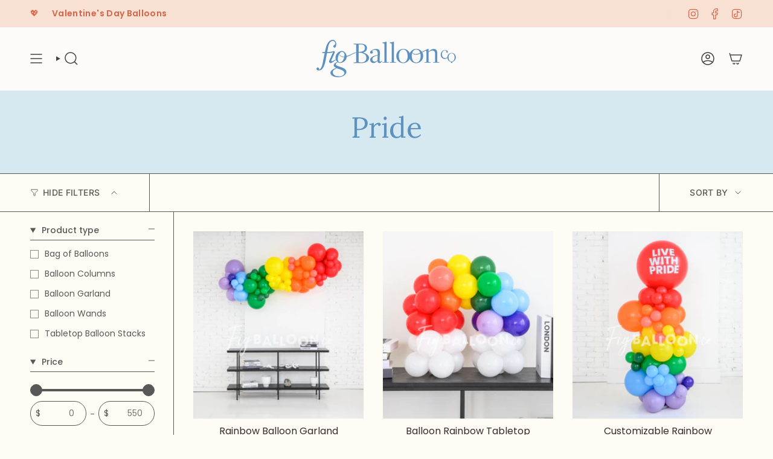

--- FILE ---
content_type: text/html; charset=utf-8
request_url: https://figballoonco.com/collections/pride-2022
body_size: 47492
content:
<!doctype html>
<html class="no-js no-touch supports-no-cookies" lang="en">

<head><meta charset="UTF-8">
  <meta http-equiv="X-UA-Compatible" content="IE=edge">
  <meta name="viewport" content="width=device-width,initial-scale=1"><meta name="theme-color" content="#bdd499">
  <link rel="canonical" href="https://figballoonco.com/collections/pride-2022">

  <!-- ======================= Broadcast Theme V6.0.2 ========================= -->

  
    <link rel="icon" type="image/png" href="//figballoonco.com/cdn/shop/files/Fig-Balloon-Co_Final.png?crop=center&height=32&v=1738248508&width=32">
  
<link rel="preconnect" href="https://fonts.shopifycdn.com" crossorigin><!-- Title and description ================================================ -->
  

  <title>
    
    Pride Balloons for Celebrations | Fig Balloon Co.
    
    
    
  </title>

  
    <meta name="description" content="Celebrate love and inclusivity with vibrant Pride balloons! Perfect for parades, events, and parties.">
  

  <meta property="og:site_name" content="Fig Balloon Co.">
<meta property="og:url" content="https://figballoonco.com/collections/pride-2022">
<meta property="og:title" content="Pride Balloons for Celebrations | Fig Balloon Co.">
<meta property="og:type" content="product.group">
<meta property="og:description" content="Celebrate love and inclusivity with vibrant Pride balloons! Perfect for parades, events, and parties."><meta property="og:image" content="http://figballoonco.com/cdn/shop/collections/9.png?v=1713459388">
  <meta property="og:image:secure_url" content="https://figballoonco.com/cdn/shop/collections/9.png?v=1713459388">
  <meta property="og:image:width" content="3000">
  <meta property="og:image:height" content="3000"><meta name="twitter:card" content="summary_large_image">
<meta name="twitter:title" content="Pride Balloons for Celebrations | Fig Balloon Co.">
<meta name="twitter:description" content="Celebrate love and inclusivity with vibrant Pride balloons! Perfect for parades, events, and parties.">
<style data-shopify>.loading { position: fixed; top: 0; left: 0; z-index: 99999; width: 100%; height: 100%; background: var(--bg); transition: opacity 0.2s ease-out, visibility 0.2s ease-out; }
      body.is-loaded .loading { opacity: 0; visibility: hidden; pointer-events: none; }
      .loading__image__holder { position: absolute; top: 0; left: 0; width: 100%; height: 100%; font-size: 0; display: flex; align-items: center; justify-content: center; }
      .loading__image__holder:nth-child(2) { opacity: 0; }
      .loading__image { max-width: 100px; max-height: 100px; object-fit: contain; }
      .loading--animate .loading__image__holder:nth-child(1) { animation: pulse1 2s infinite ease-in-out; }
      .loading--animate .loading__image__holder:nth-child(2) { animation: pulse2 2s infinite ease-in-out; }
      @keyframes pulse1 {
        0% { opacity: 1; }
        50% { opacity: 0; }
        100% { opacity: 1; }
      }
      @keyframes pulse2 {
        0% { opacity: 0; }
        50% { opacity: 1; }
        100% { opacity: 0; }
      }</style><!-- CSS ================================================================== -->
  <style data-shopify>

  @font-face {
  font-family: Lora;
  font-weight: 400;
  font-style: normal;
  font-display: swap;
  src: url("//figballoonco.com/cdn/fonts/lora/lora_n4.9a60cb39eff3bfbc472bac5b3c5c4d7c878f0a8d.woff2") format("woff2"),
       url("//figballoonco.com/cdn/fonts/lora/lora_n4.4d935d2630ceaf34d2e494106075f8d9f1257d25.woff") format("woff");
}

  @font-face {
  font-family: Poppins;
  font-weight: 400;
  font-style: normal;
  font-display: swap;
  src: url("//figballoonco.com/cdn/fonts/poppins/poppins_n4.0ba78fa5af9b0e1a374041b3ceaadf0a43b41362.woff2") format("woff2"),
       url("//figballoonco.com/cdn/fonts/poppins/poppins_n4.214741a72ff2596839fc9760ee7a770386cf16ca.woff") format("woff");
}

  @font-face {
  font-family: Poppins;
  font-weight: 600;
  font-style: normal;
  font-display: swap;
  src: url("//figballoonco.com/cdn/fonts/poppins/poppins_n6.aa29d4918bc243723d56b59572e18228ed0786f6.woff2") format("woff2"),
       url("//figballoonco.com/cdn/fonts/poppins/poppins_n6.5f815d845fe073750885d5b7e619ee00e8111208.woff") format("woff");
}

  @font-face {
  font-family: Inter;
  font-weight: 500;
  font-style: normal;
  font-display: swap;
  src: url("//figballoonco.com/cdn/fonts/inter/inter_n5.d7101d5e168594dd06f56f290dd759fba5431d97.woff2") format("woff2"),
       url("//figballoonco.com/cdn/fonts/inter/inter_n5.5332a76bbd27da00474c136abb1ca3cbbf259068.woff") format("woff");
}

  @font-face {
  font-family: Poppins;
  font-weight: 400;
  font-style: normal;
  font-display: swap;
  src: url("//figballoonco.com/cdn/fonts/poppins/poppins_n4.0ba78fa5af9b0e1a374041b3ceaadf0a43b41362.woff2") format("woff2"),
       url("//figballoonco.com/cdn/fonts/poppins/poppins_n4.214741a72ff2596839fc9760ee7a770386cf16ca.woff") format("woff");
}


  
    @font-face {
  font-family: Poppins;
  font-weight: 500;
  font-style: normal;
  font-display: swap;
  src: url("//figballoonco.com/cdn/fonts/poppins/poppins_n5.ad5b4b72b59a00358afc706450c864c3c8323842.woff2") format("woff2"),
       url("//figballoonco.com/cdn/fonts/poppins/poppins_n5.33757fdf985af2d24b32fcd84c9a09224d4b2c39.woff") format("woff");
}

  

  
    @font-face {
  font-family: Poppins;
  font-weight: 400;
  font-style: italic;
  font-display: swap;
  src: url("//figballoonco.com/cdn/fonts/poppins/poppins_i4.846ad1e22474f856bd6b81ba4585a60799a9f5d2.woff2") format("woff2"),
       url("//figballoonco.com/cdn/fonts/poppins/poppins_i4.56b43284e8b52fc64c1fd271f289a39e8477e9ec.woff") format("woff");
}

  

  
    @font-face {
  font-family: Poppins;
  font-weight: 500;
  font-style: italic;
  font-display: swap;
  src: url("//figballoonco.com/cdn/fonts/poppins/poppins_i5.6acfce842c096080e34792078ef3cb7c3aad24d4.woff2") format("woff2"),
       url("//figballoonco.com/cdn/fonts/poppins/poppins_i5.a49113e4fe0ad7fd7716bd237f1602cbec299b3c.woff") format("woff");
}

  

  
    @font-face {
  font-family: Poppins;
  font-weight: 700;
  font-style: normal;
  font-display: swap;
  src: url("//figballoonco.com/cdn/fonts/poppins/poppins_n7.56758dcf284489feb014a026f3727f2f20a54626.woff2") format("woff2"),
       url("//figballoonco.com/cdn/fonts/poppins/poppins_n7.f34f55d9b3d3205d2cd6f64955ff4b36f0cfd8da.woff") format("woff");
}

  

  

  
    :root,
    .color-scheme-1 {--COLOR-BG-GRADIENT: #fffbf5;
      --COLOR-BG: #fffbf5;
      --COLOR-BG-RGB: 255, 251, 245;

      --COLOR-BG-ACCENT: #d6e9f0;
      --COLOR-BG-ACCENT-LIGHTEN: #ffffff;

      /* === Link Color ===*/

      --COLOR-LINK: #585858;
      --COLOR-LINK-HOVER: rgba(88, 88, 88, 0.7);
      --COLOR-LINK-OPPOSITE: #ffffff;

      --COLOR-TEXT: #585858;
      --COLOR-TEXT-HOVER: rgba(88, 88, 88, 0.7);
      --COLOR-TEXT-LIGHT: #8a8987;
      --COLOR-TEXT-DARK: #372d2d;
      --COLOR-TEXT-A5:  rgba(88, 88, 88, 0.05);
      --COLOR-TEXT-A35: rgba(88, 88, 88, 0.35);
      --COLOR-TEXT-A50: rgba(88, 88, 88, 0.5);
      --COLOR-TEXT-A80: rgba(88, 88, 88, 0.8);


      --COLOR-BORDER: rgb(88, 88, 88);
      --COLOR-BORDER-LIGHT: #9b9997;
      --COLOR-BORDER-DARK: #252525;
      --COLOR-BORDER-HAIRLINE: #fff5e6;

      --overlay-bg: #585858;

      /* === Bright color ===*/
      --COLOR-ACCENT: #bdd499;
      --COLOR-ACCENT-HOVER: #9dc858;
      --COLOR-ACCENT-FADE: rgba(189, 212, 153, 0.05);
      --COLOR-ACCENT-LIGHT: #ffffff;

      /* === Default Cart Gradient ===*/

      --FREE-SHIPPING-GRADIENT: linear-gradient(to right, var(--COLOR-ACCENT-LIGHT) 0%, var(--accent) 100%);

      /* === Buttons ===*/
      --BTN-PRIMARY-BG: #bdd499;
      --BTN-PRIMARY-TEXT: #585858;
      --BTN-PRIMARY-BORDER: #bdd499;

      
      
        --BTN-PRIMARY-BG-BRIGHTER: #b1cc87;
      

      --BTN-SECONDARY-BG: #ffffff;
      --BTN-SECONDARY-TEXT: #585858;
      --BTN-SECONDARY-BORDER: #bdd499;

      
      
        --BTN-SECONDARY-BG-BRIGHTER: #f2f2f2;
      

      
--COLOR-BG-BRIGHTER: #fff1dc;

      --COLOR-BG-ALPHA-25: rgba(255, 251, 245, 0.25);
      --COLOR-BG-TRANSPARENT: rgba(255, 251, 245, 0);--COLOR-FOOTER-BG-HAIRLINE: #fff5e6;

      /* Dynamic color variables */
      --accent: var(--COLOR-ACCENT);
      --accent-fade: var(--COLOR-ACCENT-FADE);
      --accent-hover: var(--COLOR-ACCENT-HOVER);
      --border: var(--COLOR-BORDER);
      --border-dark: var(--COLOR-BORDER-DARK);
      --border-light: var(--COLOR-BORDER-LIGHT);
      --border-hairline: var(--COLOR-BORDER-HAIRLINE);
      --bg: var(--COLOR-BG-GRADIENT, var(--COLOR-BG));
      --bg-accent: var(--COLOR-BG-ACCENT);
      --bg-accent-lighten: var(--COLOR-BG-ACCENT-LIGHTEN);
      --icons: var(--COLOR-TEXT);
      --link: var(--COLOR-LINK);
      --link-hover: var(--COLOR-LINK-HOVER);
      --link-opposite: var(--COLOR-LINK-OPPOSITE);
      --text: var(--COLOR-TEXT);
      --text-dark: var(--COLOR-TEXT-DARK);
      --text-light: var(--COLOR-TEXT-LIGHT);
      --text-hover: var(--COLOR-TEXT-HOVER);
      --text-a5: var(--COLOR-TEXT-A5);
      --text-a35: var(--COLOR-TEXT-A35);
      --text-a50: var(--COLOR-TEXT-A50);
      --text-a80: var(--COLOR-TEXT-A80);
    }
  
    
    .color-scheme-2 {--COLOR-BG-GRADIENT: #fffbf5;
      --COLOR-BG: #fffbf5;
      --COLOR-BG-RGB: 255, 251, 245;

      --COLOR-BG-ACCENT: #ffffff;
      --COLOR-BG-ACCENT-LIGHTEN: #ffffff;

      /* === Link Color ===*/

      --COLOR-LINK: #454242;
      --COLOR-LINK-HOVER: rgba(69, 66, 66, 0.7);
      --COLOR-LINK-OPPOSITE: #ffffff;

      --COLOR-TEXT: #454242;
      --COLOR-TEXT-HOVER: rgba(69, 66, 66, 0.7);
      --COLOR-TEXT-LIGHT: #7d7a78;
      --COLOR-TEXT-DARK: #211a1a;
      --COLOR-TEXT-A5:  rgba(69, 66, 66, 0.05);
      --COLOR-TEXT-A35: rgba(69, 66, 66, 0.35);
      --COLOR-TEXT-A50: rgba(69, 66, 66, 0.5);
      --COLOR-TEXT-A80: rgba(69, 66, 66, 0.8);


      --COLOR-BORDER: rgb(189, 189, 189);
      --COLOR-BORDER-LIGHT: #d7d6d3;
      --COLOR-BORDER-DARK: #8a8a8a;
      --COLOR-BORDER-HAIRLINE: #fff5e6;

      --overlay-bg: #454242;

      /* === Bright color ===*/
      --COLOR-ACCENT: #5c91c0;
      --COLOR-ACCENT-HOVER: #306ba0;
      --COLOR-ACCENT-FADE: rgba(92, 145, 192, 0.05);
      --COLOR-ACCENT-LIGHT: #c3dcf2;

      /* === Default Cart Gradient ===*/

      --FREE-SHIPPING-GRADIENT: linear-gradient(to right, var(--COLOR-ACCENT-LIGHT) 0%, var(--accent) 100%);

      /* === Buttons ===*/
      --BTN-PRIMARY-BG: #bdd499;
      --BTN-PRIMARY-TEXT: #454242;
      --BTN-PRIMARY-BORDER: #454242;

      
      
        --BTN-PRIMARY-BG-BRIGHTER: #b1cc87;
      

      --BTN-SECONDARY-BG: #5c91c0;
      --BTN-SECONDARY-TEXT: #ffffff;
      --BTN-SECONDARY-BORDER: #5c91c0;

      
      
        --BTN-SECONDARY-BG-BRIGHTER: #4a85b9;
      

      
--COLOR-BG-BRIGHTER: #fff1dc;

      --COLOR-BG-ALPHA-25: rgba(255, 251, 245, 0.25);
      --COLOR-BG-TRANSPARENT: rgba(255, 251, 245, 0);--COLOR-FOOTER-BG-HAIRLINE: #fff5e6;

      /* Dynamic color variables */
      --accent: var(--COLOR-ACCENT);
      --accent-fade: var(--COLOR-ACCENT-FADE);
      --accent-hover: var(--COLOR-ACCENT-HOVER);
      --border: var(--COLOR-BORDER);
      --border-dark: var(--COLOR-BORDER-DARK);
      --border-light: var(--COLOR-BORDER-LIGHT);
      --border-hairline: var(--COLOR-BORDER-HAIRLINE);
      --bg: var(--COLOR-BG-GRADIENT, var(--COLOR-BG));
      --bg-accent: var(--COLOR-BG-ACCENT);
      --bg-accent-lighten: var(--COLOR-BG-ACCENT-LIGHTEN);
      --icons: var(--COLOR-TEXT);
      --link: var(--COLOR-LINK);
      --link-hover: var(--COLOR-LINK-HOVER);
      --link-opposite: var(--COLOR-LINK-OPPOSITE);
      --text: var(--COLOR-TEXT);
      --text-dark: var(--COLOR-TEXT-DARK);
      --text-light: var(--COLOR-TEXT-LIGHT);
      --text-hover: var(--COLOR-TEXT-HOVER);
      --text-a5: var(--COLOR-TEXT-A5);
      --text-a35: var(--COLOR-TEXT-A35);
      --text-a50: var(--COLOR-TEXT-A50);
      --text-a80: var(--COLOR-TEXT-A80);
    }
  
    
    .color-scheme-3 {--COLOR-BG-GRADIENT: #d6e9f0;
      --COLOR-BG: #d6e9f0;
      --COLOR-BG-RGB: 214, 233, 240;

      --COLOR-BG-ACCENT: #ffffff;
      --COLOR-BG-ACCENT-LIGHTEN: #ffffff;

      /* === Link Color ===*/

      --COLOR-LINK: #454242;
      --COLOR-LINK-HOVER: rgba(69, 66, 66, 0.7);
      --COLOR-LINK-OPPOSITE: #ffffff;

      --COLOR-TEXT: #5c91c0;
      --COLOR-TEXT-HOVER: rgba(92, 145, 192, 0.7);
      --COLOR-TEXT-LIGHT: #81abce;
      --COLOR-TEXT-DARK: #306ba0;
      --COLOR-TEXT-A5:  rgba(92, 145, 192, 0.05);
      --COLOR-TEXT-A35: rgba(92, 145, 192, 0.35);
      --COLOR-TEXT-A50: rgba(92, 145, 192, 0.5);
      --COLOR-TEXT-A80: rgba(92, 145, 192, 0.8);


      --COLOR-BORDER: rgb(92, 145, 192);
      --COLOR-BORDER-LIGHT: #8db4d3;
      --COLOR-BORDER-DARK: #335d83;
      --COLOR-BORDER-HAIRLINE: #cbe3ec;

      --overlay-bg: #454242;

      /* === Bright color ===*/
      --COLOR-ACCENT: #5c91c0;
      --COLOR-ACCENT-HOVER: #306ba0;
      --COLOR-ACCENT-FADE: rgba(92, 145, 192, 0.05);
      --COLOR-ACCENT-LIGHT: #c3dcf2;

      /* === Default Cart Gradient ===*/

      --FREE-SHIPPING-GRADIENT: linear-gradient(to right, var(--COLOR-ACCENT-LIGHT) 0%, var(--accent) 100%);

      /* === Buttons ===*/
      --BTN-PRIMARY-BG: #5a5a5a;
      --BTN-PRIMARY-TEXT: #ffffff;
      --BTN-PRIMARY-BORDER: #454242;

      
      
        --BTN-PRIMARY-BG-BRIGHTER: #4d4d4d;
      

      --BTN-SECONDARY-BG: #d6e9f0;
      --BTN-SECONDARY-TEXT: #454242;
      --BTN-SECONDARY-BORDER: #454242;

      
      
        --BTN-SECONDARY-BG-BRIGHTER: #c3dfe9;
      

      
--COLOR-BG-BRIGHTER: #c3dfe9;

      --COLOR-BG-ALPHA-25: rgba(214, 233, 240, 0.25);
      --COLOR-BG-TRANSPARENT: rgba(214, 233, 240, 0);--COLOR-FOOTER-BG-HAIRLINE: #cbe3ec;

      /* Dynamic color variables */
      --accent: var(--COLOR-ACCENT);
      --accent-fade: var(--COLOR-ACCENT-FADE);
      --accent-hover: var(--COLOR-ACCENT-HOVER);
      --border: var(--COLOR-BORDER);
      --border-dark: var(--COLOR-BORDER-DARK);
      --border-light: var(--COLOR-BORDER-LIGHT);
      --border-hairline: var(--COLOR-BORDER-HAIRLINE);
      --bg: var(--COLOR-BG-GRADIENT, var(--COLOR-BG));
      --bg-accent: var(--COLOR-BG-ACCENT);
      --bg-accent-lighten: var(--COLOR-BG-ACCENT-LIGHTEN);
      --icons: var(--COLOR-TEXT);
      --link: var(--COLOR-LINK);
      --link-hover: var(--COLOR-LINK-HOVER);
      --link-opposite: var(--COLOR-LINK-OPPOSITE);
      --text: var(--COLOR-TEXT);
      --text-dark: var(--COLOR-TEXT-DARK);
      --text-light: var(--COLOR-TEXT-LIGHT);
      --text-hover: var(--COLOR-TEXT-HOVER);
      --text-a5: var(--COLOR-TEXT-A5);
      --text-a35: var(--COLOR-TEXT-A35);
      --text-a50: var(--COLOR-TEXT-A50);
      --text-a80: var(--COLOR-TEXT-A80);
    }
  
    
    .color-scheme-4 {--COLOR-BG-GRADIENT: #5c91c0;
      --COLOR-BG: #5c91c0;
      --COLOR-BG-RGB: 92, 145, 192;

      --COLOR-BG-ACCENT: #d6e9f0;
      --COLOR-BG-ACCENT-LIGHTEN: #ffffff;

      /* === Link Color ===*/

      --COLOR-LINK: #ffffff;
      --COLOR-LINK-HOVER: rgba(255, 255, 255, 0.7);
      --COLOR-LINK-OPPOSITE: #000000;

      --COLOR-TEXT: #ffffff;
      --COLOR-TEXT-HOVER: rgba(255, 255, 255, 0.7);
      --COLOR-TEXT-LIGHT: #cedeec;
      --COLOR-TEXT-DARK: #d9d9d9;
      --COLOR-TEXT-A5:  rgba(255, 255, 255, 0.05);
      --COLOR-TEXT-A35: rgba(255, 255, 255, 0.35);
      --COLOR-TEXT-A50: rgba(255, 255, 255, 0.5);
      --COLOR-TEXT-A80: rgba(255, 255, 255, 0.8);


      --COLOR-BORDER: rgb(92, 145, 192);
      --COLOR-BORDER-LIGHT: #5c91c0;
      --COLOR-BORDER-DARK: #335d83;
      --COLOR-BORDER-HAIRLINE: #518abc;

      --overlay-bg: #454242;

      /* === Bright color ===*/
      --COLOR-ACCENT: #d6e9f0;
      --COLOR-ACCENT-HOVER: #97cde3;
      --COLOR-ACCENT-FADE: rgba(214, 233, 240, 0.05);
      --COLOR-ACCENT-LIGHT: #ffffff;

      /* === Default Cart Gradient ===*/

      --FREE-SHIPPING-GRADIENT: linear-gradient(to right, var(--COLOR-ACCENT-LIGHT) 0%, var(--accent) 100%);

      /* === Buttons ===*/
      --BTN-PRIMARY-BG: #ffffff;
      --BTN-PRIMARY-TEXT: #454242;
      --BTN-PRIMARY-BORDER: #ffffff;

      
      
        --BTN-PRIMARY-BG-BRIGHTER: #f2f2f2;
      

      --BTN-SECONDARY-BG: #bdd499;
      --BTN-SECONDARY-TEXT: #585858;
      --BTN-SECONDARY-BORDER: #d6e9f0;

      
      
        --BTN-SECONDARY-BG-BRIGHTER: #b1cc87;
      

      
--COLOR-BG-BRIGHTER: #4a85b9;

      --COLOR-BG-ALPHA-25: rgba(92, 145, 192, 0.25);
      --COLOR-BG-TRANSPARENT: rgba(92, 145, 192, 0);--COLOR-FOOTER-BG-HAIRLINE: #518abc;

      /* Dynamic color variables */
      --accent: var(--COLOR-ACCENT);
      --accent-fade: var(--COLOR-ACCENT-FADE);
      --accent-hover: var(--COLOR-ACCENT-HOVER);
      --border: var(--COLOR-BORDER);
      --border-dark: var(--COLOR-BORDER-DARK);
      --border-light: var(--COLOR-BORDER-LIGHT);
      --border-hairline: var(--COLOR-BORDER-HAIRLINE);
      --bg: var(--COLOR-BG-GRADIENT, var(--COLOR-BG));
      --bg-accent: var(--COLOR-BG-ACCENT);
      --bg-accent-lighten: var(--COLOR-BG-ACCENT-LIGHTEN);
      --icons: var(--COLOR-TEXT);
      --link: var(--COLOR-LINK);
      --link-hover: var(--COLOR-LINK-HOVER);
      --link-opposite: var(--COLOR-LINK-OPPOSITE);
      --text: var(--COLOR-TEXT);
      --text-dark: var(--COLOR-TEXT-DARK);
      --text-light: var(--COLOR-TEXT-LIGHT);
      --text-hover: var(--COLOR-TEXT-HOVER);
      --text-a5: var(--COLOR-TEXT-A5);
      --text-a35: var(--COLOR-TEXT-A35);
      --text-a50: var(--COLOR-TEXT-A50);
      --text-a80: var(--COLOR-TEXT-A80);
    }
  
    
    .color-scheme-5 {--COLOR-BG-GRADIENT: #d46549;
      --COLOR-BG: #d46549;
      --COLOR-BG-RGB: 212, 101, 73;

      --COLOR-BG-ACCENT: #fff8f0;
      --COLOR-BG-ACCENT-LIGHTEN: #ffffff;

      /* === Link Color ===*/

      --COLOR-LINK: #454242;
      --COLOR-LINK-HOVER: rgba(69, 66, 66, 0.7);
      --COLOR-LINK-OPPOSITE: #ffffff;

      --COLOR-TEXT: #ffffff;
      --COLOR-TEXT-HOVER: rgba(255, 255, 255, 0.7);
      --COLOR-TEXT-LIGHT: #f2d1c8;
      --COLOR-TEXT-DARK: #d9d9d9;
      --COLOR-TEXT-A5:  rgba(255, 255, 255, 0.05);
      --COLOR-TEXT-A35: rgba(255, 255, 255, 0.35);
      --COLOR-TEXT-A50: rgba(255, 255, 255, 0.5);
      --COLOR-TEXT-A80: rgba(255, 255, 255, 0.8);


      --COLOR-BORDER: rgb(243, 243, 243);
      --COLOR-BORDER-LIGHT: #e7baaf;
      --COLOR-BORDER-DARK: #c0c0c0;
      --COLOR-BORDER-HAIRLINE: #d15b3d;

      --overlay-bg: #454242;

      /* === Bright color ===*/
      --COLOR-ACCENT: #ffffff;
      --COLOR-ACCENT-HOVER: #d9d9d9;
      --COLOR-ACCENT-FADE: rgba(255, 255, 255, 0.05);
      --COLOR-ACCENT-LIGHT: #ffffff;

      /* === Default Cart Gradient ===*/

      --FREE-SHIPPING-GRADIENT: linear-gradient(to right, var(--COLOR-ACCENT-LIGHT) 0%, var(--accent) 100%);

      /* === Buttons ===*/
      --BTN-PRIMARY-BG: #ffffff;
      --BTN-PRIMARY-TEXT: #454242;
      --BTN-PRIMARY-BORDER: #ffffff;

      
      
        --BTN-PRIMARY-BG-BRIGHTER: #f2f2f2;
      

      --BTN-SECONDARY-BG: #f8e0d2;
      --BTN-SECONDARY-TEXT: #ffffff;
      --BTN-SECONDARY-BORDER: #f8e0d2;

      
      
        --BTN-SECONDARY-BG-BRIGHTER: #f5d1bc;
      

      
--COLOR-BG-BRIGHTER: #cf5434;

      --COLOR-BG-ALPHA-25: rgba(212, 101, 73, 0.25);
      --COLOR-BG-TRANSPARENT: rgba(212, 101, 73, 0);--COLOR-FOOTER-BG-HAIRLINE: #d15b3d;

      /* Dynamic color variables */
      --accent: var(--COLOR-ACCENT);
      --accent-fade: var(--COLOR-ACCENT-FADE);
      --accent-hover: var(--COLOR-ACCENT-HOVER);
      --border: var(--COLOR-BORDER);
      --border-dark: var(--COLOR-BORDER-DARK);
      --border-light: var(--COLOR-BORDER-LIGHT);
      --border-hairline: var(--COLOR-BORDER-HAIRLINE);
      --bg: var(--COLOR-BG-GRADIENT, var(--COLOR-BG));
      --bg-accent: var(--COLOR-BG-ACCENT);
      --bg-accent-lighten: var(--COLOR-BG-ACCENT-LIGHTEN);
      --icons: var(--COLOR-TEXT);
      --link: var(--COLOR-LINK);
      --link-hover: var(--COLOR-LINK-HOVER);
      --link-opposite: var(--COLOR-LINK-OPPOSITE);
      --text: var(--COLOR-TEXT);
      --text-dark: var(--COLOR-TEXT-DARK);
      --text-light: var(--COLOR-TEXT-LIGHT);
      --text-hover: var(--COLOR-TEXT-HOVER);
      --text-a5: var(--COLOR-TEXT-A5);
      --text-a35: var(--COLOR-TEXT-A35);
      --text-a50: var(--COLOR-TEXT-A50);
      --text-a80: var(--COLOR-TEXT-A80);
    }
  
    
    .color-scheme-6 {--COLOR-BG-GRADIENT: #f8e0d2;
      --COLOR-BG: #f8e0d2;
      --COLOR-BG-RGB: 248, 224, 210;

      --COLOR-BG-ACCENT: #ffffff;
      --COLOR-BG-ACCENT-LIGHTEN: #ffffff;

      /* === Link Color ===*/

      --COLOR-LINK: #d46549;
      --COLOR-LINK-HOVER: rgba(212, 101, 73, 0.7);
      --COLOR-LINK-OPPOSITE: #ffffff;

      --COLOR-TEXT: #d46549;
      --COLOR-TEXT-HOVER: rgba(212, 101, 73, 0.7);
      --COLOR-TEXT-LIGHT: #df8a72;
      --COLOR-TEXT-DARK: #b33b1e;
      --COLOR-TEXT-A5:  rgba(212, 101, 73, 0.05);
      --COLOR-TEXT-A35: rgba(212, 101, 73, 0.35);
      --COLOR-TEXT-A50: rgba(212, 101, 73, 0.5);
      --COLOR-TEXT-A80: rgba(212, 101, 73, 0.8);


      --COLOR-BORDER: rgb(209, 208, 206);
      --COLOR-BORDER-LIGHT: #e1d6d0;
      --COLOR-BORDER-DARK: #a09e99;
      --COLOR-BORDER-HAIRLINE: #f6d7c5;

      --overlay-bg: #454242;

      /* === Bright color ===*/
      --COLOR-ACCENT: #ffffff;
      --COLOR-ACCENT-HOVER: #d9d9d9;
      --COLOR-ACCENT-FADE: rgba(255, 255, 255, 0.05);
      --COLOR-ACCENT-LIGHT: #ffffff;

      /* === Default Cart Gradient ===*/

      --FREE-SHIPPING-GRADIENT: linear-gradient(to right, var(--COLOR-ACCENT-LIGHT) 0%, var(--accent) 100%);

      /* === Buttons ===*/
      --BTN-PRIMARY-BG: #d46549;
      --BTN-PRIMARY-TEXT: #ffffff;
      --BTN-PRIMARY-BORDER: #d46549;

      
      
        --BTN-PRIMARY-BG-BRIGHTER: #cf5434;
      

      --BTN-SECONDARY-BG: #f8e0d2;
      --BTN-SECONDARY-TEXT: #d46549;
      --BTN-SECONDARY-BORDER: #d46549;

      
      
        --BTN-SECONDARY-BG-BRIGHTER: #f5d1bc;
      

      
--COLOR-BG-BRIGHTER: #f5d1bc;

      --COLOR-BG-ALPHA-25: rgba(248, 224, 210, 0.25);
      --COLOR-BG-TRANSPARENT: rgba(248, 224, 210, 0);--COLOR-FOOTER-BG-HAIRLINE: #f6d7c5;

      /* Dynamic color variables */
      --accent: var(--COLOR-ACCENT);
      --accent-fade: var(--COLOR-ACCENT-FADE);
      --accent-hover: var(--COLOR-ACCENT-HOVER);
      --border: var(--COLOR-BORDER);
      --border-dark: var(--COLOR-BORDER-DARK);
      --border-light: var(--COLOR-BORDER-LIGHT);
      --border-hairline: var(--COLOR-BORDER-HAIRLINE);
      --bg: var(--COLOR-BG-GRADIENT, var(--COLOR-BG));
      --bg-accent: var(--COLOR-BG-ACCENT);
      --bg-accent-lighten: var(--COLOR-BG-ACCENT-LIGHTEN);
      --icons: var(--COLOR-TEXT);
      --link: var(--COLOR-LINK);
      --link-hover: var(--COLOR-LINK-HOVER);
      --link-opposite: var(--COLOR-LINK-OPPOSITE);
      --text: var(--COLOR-TEXT);
      --text-dark: var(--COLOR-TEXT-DARK);
      --text-light: var(--COLOR-TEXT-LIGHT);
      --text-hover: var(--COLOR-TEXT-HOVER);
      --text-a5: var(--COLOR-TEXT-A5);
      --text-a35: var(--COLOR-TEXT-A35);
      --text-a50: var(--COLOR-TEXT-A50);
      --text-a80: var(--COLOR-TEXT-A80);
    }
  
    
    .color-scheme-7 {--COLOR-BG-GRADIENT: #bdd499;
      --COLOR-BG: #bdd499;
      --COLOR-BG-RGB: 189, 212, 153;

      --COLOR-BG-ACCENT: #ffffff;
      --COLOR-BG-ACCENT-LIGHTEN: #ffffff;

      /* === Link Color ===*/

      --COLOR-LINK: #454242;
      --COLOR-LINK-HOVER: rgba(69, 66, 66, 0.7);
      --COLOR-LINK-OPPOSITE: #ffffff;

      --COLOR-TEXT: #ffffff;
      --COLOR-TEXT-HOVER: rgba(255, 255, 255, 0.7);
      --COLOR-TEXT-LIGHT: #ebf2e0;
      --COLOR-TEXT-DARK: #d9d9d9;
      --COLOR-TEXT-A5:  rgba(255, 255, 255, 0.05);
      --COLOR-TEXT-A35: rgba(255, 255, 255, 0.35);
      --COLOR-TEXT-A50: rgba(255, 255, 255, 0.5);
      --COLOR-TEXT-A80: rgba(255, 255, 255, 0.8);


      --COLOR-BORDER: rgb(209, 205, 196);
      --COLOR-BORDER-LIGHT: #c9d0b3;
      --COLOR-BORDER-DARK: #a49c8b;
      --COLOR-BORDER-HAIRLINE: #b6cf8e;

      --overlay-bg: #454242;

      /* === Bright color ===*/
      --COLOR-ACCENT: #1c4425;
      --COLOR-ACCENT-HOVER: #050f07;
      --COLOR-ACCENT-FADE: rgba(28, 68, 37, 0.05);
      --COLOR-ACCENT-LIGHT: #2fca53;

      /* === Default Cart Gradient ===*/

      --FREE-SHIPPING-GRADIENT: linear-gradient(to right, var(--COLOR-ACCENT-LIGHT) 0%, var(--accent) 100%);

      /* === Buttons ===*/
      --BTN-PRIMARY-BG: #ffffff;
      --BTN-PRIMARY-TEXT: #454242;
      --BTN-PRIMARY-BORDER: #ffffff;

      
      
        --BTN-PRIMARY-BG-BRIGHTER: #f2f2f2;
      

      --BTN-SECONDARY-BG: #bdd499;
      --BTN-SECONDARY-TEXT: #454242;
      --BTN-SECONDARY-BORDER: #ffffff;

      
      
        --BTN-SECONDARY-BG-BRIGHTER: #b1cc87;
      

      
--COLOR-BG-BRIGHTER: #b1cc87;

      --COLOR-BG-ALPHA-25: rgba(189, 212, 153, 0.25);
      --COLOR-BG-TRANSPARENT: rgba(189, 212, 153, 0);--COLOR-FOOTER-BG-HAIRLINE: #b6cf8e;

      /* Dynamic color variables */
      --accent: var(--COLOR-ACCENT);
      --accent-fade: var(--COLOR-ACCENT-FADE);
      --accent-hover: var(--COLOR-ACCENT-HOVER);
      --border: var(--COLOR-BORDER);
      --border-dark: var(--COLOR-BORDER-DARK);
      --border-light: var(--COLOR-BORDER-LIGHT);
      --border-hairline: var(--COLOR-BORDER-HAIRLINE);
      --bg: var(--COLOR-BG-GRADIENT, var(--COLOR-BG));
      --bg-accent: var(--COLOR-BG-ACCENT);
      --bg-accent-lighten: var(--COLOR-BG-ACCENT-LIGHTEN);
      --icons: var(--COLOR-TEXT);
      --link: var(--COLOR-LINK);
      --link-hover: var(--COLOR-LINK-HOVER);
      --link-opposite: var(--COLOR-LINK-OPPOSITE);
      --text: var(--COLOR-TEXT);
      --text-dark: var(--COLOR-TEXT-DARK);
      --text-light: var(--COLOR-TEXT-LIGHT);
      --text-hover: var(--COLOR-TEXT-HOVER);
      --text-a5: var(--COLOR-TEXT-A5);
      --text-a35: var(--COLOR-TEXT-A35);
      --text-a50: var(--COLOR-TEXT-A50);
      --text-a80: var(--COLOR-TEXT-A80);
    }
  
    
    .color-scheme-8 {--COLOR-BG-GRADIENT: #1c4425;
      --COLOR-BG: #1c4425;
      --COLOR-BG-RGB: 28, 68, 37;

      --COLOR-BG-ACCENT: #bdd499;
      --COLOR-BG-ACCENT-LIGHTEN: #e0ebcf;

      /* === Link Color ===*/

      --COLOR-LINK: #454242;
      --COLOR-LINK-HOVER: rgba(69, 66, 66, 0.7);
      --COLOR-LINK-OPPOSITE: #ffffff;

      --COLOR-TEXT: #bdd499;
      --COLOR-TEXT-HOVER: rgba(189, 212, 153, 0.7);
      --COLOR-TEXT-LIGHT: #8da976;
      --COLOR-TEXT-DARK: #9dc858;
      --COLOR-TEXT-A5:  rgba(189, 212, 153, 0.05);
      --COLOR-TEXT-A35: rgba(189, 212, 153, 0.35);
      --COLOR-TEXT-A50: rgba(189, 212, 153, 0.5);
      --COLOR-TEXT-A80: rgba(189, 212, 153, 0.8);


      --COLOR-BORDER: rgb(209, 205, 196);
      --COLOR-BORDER-LIGHT: #899684;
      --COLOR-BORDER-DARK: #a49c8b;
      --COLOR-BORDER-HAIRLINE: #18391f;

      --overlay-bg: #454242;

      /* === Bright color ===*/
      --COLOR-ACCENT: #bdd499;
      --COLOR-ACCENT-HOVER: #9dc858;
      --COLOR-ACCENT-FADE: rgba(189, 212, 153, 0.05);
      --COLOR-ACCENT-LIGHT: #ffffff;

      /* === Default Cart Gradient ===*/

      --FREE-SHIPPING-GRADIENT: linear-gradient(to right, var(--COLOR-ACCENT-LIGHT) 0%, var(--accent) 100%);

      /* === Buttons ===*/
      --BTN-PRIMARY-BG: #bdd499;
      --BTN-PRIMARY-TEXT: #ffffff;
      --BTN-PRIMARY-BORDER: #bdd499;

      
      
        --BTN-PRIMARY-BG-BRIGHTER: #b1cc87;
      

      --BTN-SECONDARY-BG: #1c4425;
      --BTN-SECONDARY-TEXT: #ffffff;
      --BTN-SECONDARY-BORDER: #bdd499;

      
      
        --BTN-SECONDARY-BG-BRIGHTER: #2b6839;
      

      
--COLOR-BG-BRIGHTER: #23562f;

      --COLOR-BG-ALPHA-25: rgba(28, 68, 37, 0.25);
      --COLOR-BG-TRANSPARENT: rgba(28, 68, 37, 0);--COLOR-FOOTER-BG-HAIRLINE: #204f2b;

      /* Dynamic color variables */
      --accent: var(--COLOR-ACCENT);
      --accent-fade: var(--COLOR-ACCENT-FADE);
      --accent-hover: var(--COLOR-ACCENT-HOVER);
      --border: var(--COLOR-BORDER);
      --border-dark: var(--COLOR-BORDER-DARK);
      --border-light: var(--COLOR-BORDER-LIGHT);
      --border-hairline: var(--COLOR-BORDER-HAIRLINE);
      --bg: var(--COLOR-BG-GRADIENT, var(--COLOR-BG));
      --bg-accent: var(--COLOR-BG-ACCENT);
      --bg-accent-lighten: var(--COLOR-BG-ACCENT-LIGHTEN);
      --icons: var(--COLOR-TEXT);
      --link: var(--COLOR-LINK);
      --link-hover: var(--COLOR-LINK-HOVER);
      --link-opposite: var(--COLOR-LINK-OPPOSITE);
      --text: var(--COLOR-TEXT);
      --text-dark: var(--COLOR-TEXT-DARK);
      --text-light: var(--COLOR-TEXT-LIGHT);
      --text-hover: var(--COLOR-TEXT-HOVER);
      --text-a5: var(--COLOR-TEXT-A5);
      --text-a35: var(--COLOR-TEXT-A35);
      --text-a50: var(--COLOR-TEXT-A50);
      --text-a80: var(--COLOR-TEXT-A80);
    }
  
    
    .color-scheme-9 {--COLOR-BG-GRADIENT: #454242;
      --COLOR-BG: #454242;
      --COLOR-BG-RGB: 69, 66, 66;

      --COLOR-BG-ACCENT: #fff8f0;
      --COLOR-BG-ACCENT-LIGHTEN: #ffffff;

      /* === Link Color ===*/

      --COLOR-LINK: #282c2e;
      --COLOR-LINK-HOVER: rgba(40, 44, 46, 0.7);
      --COLOR-LINK-OPPOSITE: #ffffff;

      --COLOR-TEXT: #ffffff;
      --COLOR-TEXT-HOVER: rgba(255, 255, 255, 0.7);
      --COLOR-TEXT-LIGHT: #c7c6c6;
      --COLOR-TEXT-DARK: #d9d9d9;
      --COLOR-TEXT-A5:  rgba(255, 255, 255, 0.05);
      --COLOR-TEXT-A35: rgba(255, 255, 255, 0.35);
      --COLOR-TEXT-A50: rgba(255, 255, 255, 0.5);
      --COLOR-TEXT-A80: rgba(255, 255, 255, 0.8);


      --COLOR-BORDER: rgb(234, 234, 234);
      --COLOR-BORDER-LIGHT: #a8a7a7;
      --COLOR-BORDER-DARK: #b7b7b7;
      --COLOR-BORDER-HAIRLINE: #3d3b3b;

      --overlay-bg: #000000;

      /* === Bright color ===*/
      --COLOR-ACCENT: #ab8c52;
      --COLOR-ACCENT-HOVER: #806430;
      --COLOR-ACCENT-FADE: rgba(171, 140, 82, 0.05);
      --COLOR-ACCENT-LIGHT: #e8d4ae;

      /* === Default Cart Gradient ===*/

      --FREE-SHIPPING-GRADIENT: linear-gradient(to right, var(--COLOR-ACCENT-LIGHT) 0%, var(--accent) 100%);

      /* === Buttons ===*/
      --BTN-PRIMARY-BG: #bdd499;
      --BTN-PRIMARY-TEXT: #454242;
      --BTN-PRIMARY-BORDER: #bdd499;

      
      
        --BTN-PRIMARY-BG-BRIGHTER: #b1cc87;
      

      --BTN-SECONDARY-BG: #5c91c0;
      --BTN-SECONDARY-TEXT: #ffffff;
      --BTN-SECONDARY-BORDER: #5c91c0;

      
      
        --BTN-SECONDARY-BG-BRIGHTER: #4a85b9;
      

      
--COLOR-BG-BRIGHTER: #383636;

      --COLOR-BG-ALPHA-25: rgba(69, 66, 66, 0.25);
      --COLOR-BG-TRANSPARENT: rgba(69, 66, 66, 0);--COLOR-FOOTER-BG-HAIRLINE: #4d4949;

      /* Dynamic color variables */
      --accent: var(--COLOR-ACCENT);
      --accent-fade: var(--COLOR-ACCENT-FADE);
      --accent-hover: var(--COLOR-ACCENT-HOVER);
      --border: var(--COLOR-BORDER);
      --border-dark: var(--COLOR-BORDER-DARK);
      --border-light: var(--COLOR-BORDER-LIGHT);
      --border-hairline: var(--COLOR-BORDER-HAIRLINE);
      --bg: var(--COLOR-BG-GRADIENT, var(--COLOR-BG));
      --bg-accent: var(--COLOR-BG-ACCENT);
      --bg-accent-lighten: var(--COLOR-BG-ACCENT-LIGHTEN);
      --icons: var(--COLOR-TEXT);
      --link: var(--COLOR-LINK);
      --link-hover: var(--COLOR-LINK-HOVER);
      --link-opposite: var(--COLOR-LINK-OPPOSITE);
      --text: var(--COLOR-TEXT);
      --text-dark: var(--COLOR-TEXT-DARK);
      --text-light: var(--COLOR-TEXT-LIGHT);
      --text-hover: var(--COLOR-TEXT-HOVER);
      --text-a5: var(--COLOR-TEXT-A5);
      --text-a35: var(--COLOR-TEXT-A35);
      --text-a50: var(--COLOR-TEXT-A50);
      --text-a80: var(--COLOR-TEXT-A80);
    }
  
    
    .color-scheme-10 {--COLOR-BG-GRADIENT: rgba(0,0,0,0);
      --COLOR-BG: rgba(0,0,0,0);
      --COLOR-BG-RGB: 0, 0, 0;

      --COLOR-BG-ACCENT: #f5f2ec;
      --COLOR-BG-ACCENT-LIGHTEN: #ffffff;

      /* === Link Color ===*/

      --COLOR-LINK: #282c2e;
      --COLOR-LINK-HOVER: rgba(40, 44, 46, 0.7);
      --COLOR-LINK-OPPOSITE: #ffffff;

      --COLOR-TEXT: #ffffff;
      --COLOR-TEXT-HOVER: rgba(255, 255, 255, 0.7);
      --COLOR-TEXT-LIGHT: rgba(179, 179, 179, 0.7);
      --COLOR-TEXT-DARK: #d9d9d9;
      --COLOR-TEXT-A5:  rgba(255, 255, 255, 0.05);
      --COLOR-TEXT-A35: rgba(255, 255, 255, 0.35);
      --COLOR-TEXT-A50: rgba(255, 255, 255, 0.5);
      --COLOR-TEXT-A80: rgba(255, 255, 255, 0.8);


      --COLOR-BORDER: rgb(209, 205, 196);
      --COLOR-BORDER-LIGHT: rgba(125, 123, 118, 0.6);
      --COLOR-BORDER-DARK: #a49c8b;
      --COLOR-BORDER-HAIRLINE: rgba(0, 0, 0, 0.0);

      --overlay-bg: #000000;

      /* === Bright color ===*/
      --COLOR-ACCENT: #bdd499;
      --COLOR-ACCENT-HOVER: #9dc858;
      --COLOR-ACCENT-FADE: rgba(189, 212, 153, 0.05);
      --COLOR-ACCENT-LIGHT: #ffffff;

      /* === Default Cart Gradient ===*/

      --FREE-SHIPPING-GRADIENT: linear-gradient(to right, var(--COLOR-ACCENT-LIGHT) 0%, var(--accent) 100%);

      /* === Buttons ===*/
      --BTN-PRIMARY-BG: #212121;
      --BTN-PRIMARY-TEXT: #ffffff;
      --BTN-PRIMARY-BORDER: #ffffff;

      
      
        --BTN-PRIMARY-BG-BRIGHTER: #3b3b3b;
      

      --BTN-SECONDARY-BG: #bdd499;
      --BTN-SECONDARY-TEXT: #ffffff;
      --BTN-SECONDARY-BORDER: #bdd499;

      
      
        --BTN-SECONDARY-BG-BRIGHTER: #b1cc87;
      

      
--COLOR-BG-BRIGHTER: rgba(26, 26, 26, 0.0);

      --COLOR-BG-ALPHA-25: rgba(0, 0, 0, 0.25);
      --COLOR-BG-TRANSPARENT: rgba(0, 0, 0, 0);--COLOR-FOOTER-BG-HAIRLINE: rgba(8, 8, 8, 0.0);

      /* Dynamic color variables */
      --accent: var(--COLOR-ACCENT);
      --accent-fade: var(--COLOR-ACCENT-FADE);
      --accent-hover: var(--COLOR-ACCENT-HOVER);
      --border: var(--COLOR-BORDER);
      --border-dark: var(--COLOR-BORDER-DARK);
      --border-light: var(--COLOR-BORDER-LIGHT);
      --border-hairline: var(--COLOR-BORDER-HAIRLINE);
      --bg: var(--COLOR-BG-GRADIENT, var(--COLOR-BG));
      --bg-accent: var(--COLOR-BG-ACCENT);
      --bg-accent-lighten: var(--COLOR-BG-ACCENT-LIGHTEN);
      --icons: var(--COLOR-TEXT);
      --link: var(--COLOR-LINK);
      --link-hover: var(--COLOR-LINK-HOVER);
      --link-opposite: var(--COLOR-LINK-OPPOSITE);
      --text: var(--COLOR-TEXT);
      --text-dark: var(--COLOR-TEXT-DARK);
      --text-light: var(--COLOR-TEXT-LIGHT);
      --text-hover: var(--COLOR-TEXT-HOVER);
      --text-a5: var(--COLOR-TEXT-A5);
      --text-a35: var(--COLOR-TEXT-A35);
      --text-a50: var(--COLOR-TEXT-A50);
      --text-a80: var(--COLOR-TEXT-A80);
    }
  
    
    .color-scheme-11 {--COLOR-BG-GRADIENT: rgba(0,0,0,0);
      --COLOR-BG: rgba(0,0,0,0);
      --COLOR-BG-RGB: 0, 0, 0;

      --COLOR-BG-ACCENT: #f5f2ec;
      --COLOR-BG-ACCENT-LIGHTEN: #ffffff;

      /* === Link Color ===*/

      --COLOR-LINK: #282c2e;
      --COLOR-LINK-HOVER: rgba(40, 44, 46, 0.7);
      --COLOR-LINK-OPPOSITE: #ffffff;

      --COLOR-TEXT: #ffffff;
      --COLOR-TEXT-HOVER: rgba(255, 255, 255, 0.7);
      --COLOR-TEXT-LIGHT: rgba(179, 179, 179, 0.7);
      --COLOR-TEXT-DARK: #d9d9d9;
      --COLOR-TEXT-A5:  rgba(255, 255, 255, 0.05);
      --COLOR-TEXT-A35: rgba(255, 255, 255, 0.35);
      --COLOR-TEXT-A50: rgba(255, 255, 255, 0.5);
      --COLOR-TEXT-A80: rgba(255, 255, 255, 0.8);


      --COLOR-BORDER: rgb(209, 205, 196);
      --COLOR-BORDER-LIGHT: rgba(125, 123, 118, 0.6);
      --COLOR-BORDER-DARK: #a49c8b;
      --COLOR-BORDER-HAIRLINE: rgba(0, 0, 0, 0.0);

      --overlay-bg: #000000;

      /* === Bright color ===*/
      --COLOR-ACCENT: #ab8c52;
      --COLOR-ACCENT-HOVER: #806430;
      --COLOR-ACCENT-FADE: rgba(171, 140, 82, 0.05);
      --COLOR-ACCENT-LIGHT: #e8d4ae;

      /* === Default Cart Gradient ===*/

      --FREE-SHIPPING-GRADIENT: linear-gradient(to right, var(--COLOR-ACCENT-LIGHT) 0%, var(--accent) 100%);

      /* === Buttons ===*/
      --BTN-PRIMARY-BG: #212121;
      --BTN-PRIMARY-TEXT: #ffffff;
      --BTN-PRIMARY-BORDER: #ffffff;

      
      
        --BTN-PRIMARY-BG-BRIGHTER: #3b3b3b;
      

      --BTN-SECONDARY-BG: #ab8c52;
      --BTN-SECONDARY-TEXT: #ffffff;
      --BTN-SECONDARY-BORDER: #ab8c52;

      
      
        --BTN-SECONDARY-BG-BRIGHTER: #9a7e4a;
      

      
--COLOR-BG-BRIGHTER: rgba(26, 26, 26, 0.0);

      --COLOR-BG-ALPHA-25: rgba(0, 0, 0, 0.25);
      --COLOR-BG-TRANSPARENT: rgba(0, 0, 0, 0);--COLOR-FOOTER-BG-HAIRLINE: rgba(8, 8, 8, 0.0);

      /* Dynamic color variables */
      --accent: var(--COLOR-ACCENT);
      --accent-fade: var(--COLOR-ACCENT-FADE);
      --accent-hover: var(--COLOR-ACCENT-HOVER);
      --border: var(--COLOR-BORDER);
      --border-dark: var(--COLOR-BORDER-DARK);
      --border-light: var(--COLOR-BORDER-LIGHT);
      --border-hairline: var(--COLOR-BORDER-HAIRLINE);
      --bg: var(--COLOR-BG-GRADIENT, var(--COLOR-BG));
      --bg-accent: var(--COLOR-BG-ACCENT);
      --bg-accent-lighten: var(--COLOR-BG-ACCENT-LIGHTEN);
      --icons: var(--COLOR-TEXT);
      --link: var(--COLOR-LINK);
      --link-hover: var(--COLOR-LINK-HOVER);
      --link-opposite: var(--COLOR-LINK-OPPOSITE);
      --text: var(--COLOR-TEXT);
      --text-dark: var(--COLOR-TEXT-DARK);
      --text-light: var(--COLOR-TEXT-LIGHT);
      --text-hover: var(--COLOR-TEXT-HOVER);
      --text-a5: var(--COLOR-TEXT-A5);
      --text-a35: var(--COLOR-TEXT-A35);
      --text-a50: var(--COLOR-TEXT-A50);
      --text-a80: var(--COLOR-TEXT-A80);
    }
  
    
    .color-scheme-fded0a7a-6ac4-49da-8e47-c0389193cf94 {--COLOR-BG-GRADIENT: #fffbf5;
      --COLOR-BG: #fffbf5;
      --COLOR-BG-RGB: 255, 251, 245;

      --COLOR-BG-ACCENT: #ffffff;
      --COLOR-BG-ACCENT-LIGHTEN: #ffffff;

      /* === Link Color ===*/

      --COLOR-LINK: #585858;
      --COLOR-LINK-HOVER: rgba(88, 88, 88, 0.7);
      --COLOR-LINK-OPPOSITE: #ffffff;

      --COLOR-TEXT: #585858;
      --COLOR-TEXT-HOVER: rgba(88, 88, 88, 0.7);
      --COLOR-TEXT-LIGHT: #8a8987;
      --COLOR-TEXT-DARK: #372d2d;
      --COLOR-TEXT-A5:  rgba(88, 88, 88, 0.05);
      --COLOR-TEXT-A35: rgba(88, 88, 88, 0.35);
      --COLOR-TEXT-A50: rgba(88, 88, 88, 0.5);
      --COLOR-TEXT-A80: rgba(88, 88, 88, 0.8);


      --COLOR-BORDER: rgb(189, 212, 153);
      --COLOR-BORDER-LIGHT: #d7e4be;
      --COLOR-BORDER-DARK: #8fb651;
      --COLOR-BORDER-HAIRLINE: #fff5e6;

      --overlay-bg: #585858;

      /* === Bright color ===*/
      --COLOR-ACCENT: #bdd499;
      --COLOR-ACCENT-HOVER: #9dc858;
      --COLOR-ACCENT-FADE: rgba(189, 212, 153, 0.05);
      --COLOR-ACCENT-LIGHT: #ffffff;

      /* === Default Cart Gradient ===*/

      --FREE-SHIPPING-GRADIENT: linear-gradient(to right, var(--COLOR-ACCENT-LIGHT) 0%, var(--accent) 100%);

      /* === Buttons ===*/
      --BTN-PRIMARY-BG: #fffbf5;
      --BTN-PRIMARY-TEXT: #d46549;
      --BTN-PRIMARY-BORDER: #d46549;

      
      
        --BTN-PRIMARY-BG-BRIGHTER: #fff1dc;
      

      --BTN-SECONDARY-BG: #d46549;
      --BTN-SECONDARY-TEXT: #ffffff;
      --BTN-SECONDARY-BORDER: #d46549;

      
      
        --BTN-SECONDARY-BG-BRIGHTER: #cf5434;
      

      
--COLOR-BG-BRIGHTER: #fff1dc;

      --COLOR-BG-ALPHA-25: rgba(255, 251, 245, 0.25);
      --COLOR-BG-TRANSPARENT: rgba(255, 251, 245, 0);--COLOR-FOOTER-BG-HAIRLINE: #fff5e6;

      /* Dynamic color variables */
      --accent: var(--COLOR-ACCENT);
      --accent-fade: var(--COLOR-ACCENT-FADE);
      --accent-hover: var(--COLOR-ACCENT-HOVER);
      --border: var(--COLOR-BORDER);
      --border-dark: var(--COLOR-BORDER-DARK);
      --border-light: var(--COLOR-BORDER-LIGHT);
      --border-hairline: var(--COLOR-BORDER-HAIRLINE);
      --bg: var(--COLOR-BG-GRADIENT, var(--COLOR-BG));
      --bg-accent: var(--COLOR-BG-ACCENT);
      --bg-accent-lighten: var(--COLOR-BG-ACCENT-LIGHTEN);
      --icons: var(--COLOR-TEXT);
      --link: var(--COLOR-LINK);
      --link-hover: var(--COLOR-LINK-HOVER);
      --link-opposite: var(--COLOR-LINK-OPPOSITE);
      --text: var(--COLOR-TEXT);
      --text-dark: var(--COLOR-TEXT-DARK);
      --text-light: var(--COLOR-TEXT-LIGHT);
      --text-hover: var(--COLOR-TEXT-HOVER);
      --text-a5: var(--COLOR-TEXT-A5);
      --text-a35: var(--COLOR-TEXT-A35);
      --text-a50: var(--COLOR-TEXT-A50);
      --text-a80: var(--COLOR-TEXT-A80);
    }
  
    
    .color-scheme-15c1fc29-5c4c-4d70-adce-452b65e9cad6 {--COLOR-BG-GRADIENT: #fffbf5;
      --COLOR-BG: #fffbf5;
      --COLOR-BG-RGB: 255, 251, 245;

      --COLOR-BG-ACCENT: #d6e9f0;
      --COLOR-BG-ACCENT-LIGHTEN: #ffffff;

      /* === Link Color ===*/

      --COLOR-LINK: #585858;
      --COLOR-LINK-HOVER: rgba(88, 88, 88, 0.7);
      --COLOR-LINK-OPPOSITE: #ffffff;

      --COLOR-TEXT: #585858;
      --COLOR-TEXT-HOVER: rgba(88, 88, 88, 0.7);
      --COLOR-TEXT-LIGHT: #8a8987;
      --COLOR-TEXT-DARK: #372d2d;
      --COLOR-TEXT-A5:  rgba(88, 88, 88, 0.05);
      --COLOR-TEXT-A35: rgba(88, 88, 88, 0.35);
      --COLOR-TEXT-A50: rgba(88, 88, 88, 0.5);
      --COLOR-TEXT-A80: rgba(88, 88, 88, 0.8);


      --COLOR-BORDER: rgb(88, 88, 88);
      --COLOR-BORDER-LIGHT: #9b9997;
      --COLOR-BORDER-DARK: #252525;
      --COLOR-BORDER-HAIRLINE: #fff5e6;

      --overlay-bg: #585858;

      /* === Bright color ===*/
      --COLOR-ACCENT: #bdd499;
      --COLOR-ACCENT-HOVER: #9dc858;
      --COLOR-ACCENT-FADE: rgba(189, 212, 153, 0.05);
      --COLOR-ACCENT-LIGHT: #ffffff;

      /* === Default Cart Gradient ===*/

      --FREE-SHIPPING-GRADIENT: linear-gradient(to right, var(--COLOR-ACCENT-LIGHT) 0%, var(--accent) 100%);

      /* === Buttons ===*/
      --BTN-PRIMARY-BG: #bdd499;
      --BTN-PRIMARY-TEXT: #585858;
      --BTN-PRIMARY-BORDER: #bdd499;

      
      
        --BTN-PRIMARY-BG-BRIGHTER: #b1cc87;
      

      --BTN-SECONDARY-BG: #ffffff;
      --BTN-SECONDARY-TEXT: #585858;
      --BTN-SECONDARY-BORDER: #bdd499;

      
      
        --BTN-SECONDARY-BG-BRIGHTER: #f2f2f2;
      

      
--COLOR-BG-BRIGHTER: #fff1dc;

      --COLOR-BG-ALPHA-25: rgba(255, 251, 245, 0.25);
      --COLOR-BG-TRANSPARENT: rgba(255, 251, 245, 0);--COLOR-FOOTER-BG-HAIRLINE: #fff5e6;

      /* Dynamic color variables */
      --accent: var(--COLOR-ACCENT);
      --accent-fade: var(--COLOR-ACCENT-FADE);
      --accent-hover: var(--COLOR-ACCENT-HOVER);
      --border: var(--COLOR-BORDER);
      --border-dark: var(--COLOR-BORDER-DARK);
      --border-light: var(--COLOR-BORDER-LIGHT);
      --border-hairline: var(--COLOR-BORDER-HAIRLINE);
      --bg: var(--COLOR-BG-GRADIENT, var(--COLOR-BG));
      --bg-accent: var(--COLOR-BG-ACCENT);
      --bg-accent-lighten: var(--COLOR-BG-ACCENT-LIGHTEN);
      --icons: var(--COLOR-TEXT);
      --link: var(--COLOR-LINK);
      --link-hover: var(--COLOR-LINK-HOVER);
      --link-opposite: var(--COLOR-LINK-OPPOSITE);
      --text: var(--COLOR-TEXT);
      --text-dark: var(--COLOR-TEXT-DARK);
      --text-light: var(--COLOR-TEXT-LIGHT);
      --text-hover: var(--COLOR-TEXT-HOVER);
      --text-a5: var(--COLOR-TEXT-A5);
      --text-a35: var(--COLOR-TEXT-A35);
      --text-a50: var(--COLOR-TEXT-A50);
      --text-a80: var(--COLOR-TEXT-A80);
    }
  

  body, .color-scheme-1, .color-scheme-2, .color-scheme-3, .color-scheme-4, .color-scheme-5, .color-scheme-6, .color-scheme-7, .color-scheme-8, .color-scheme-9, .color-scheme-10, .color-scheme-11, .color-scheme-fded0a7a-6ac4-49da-8e47-c0389193cf94, .color-scheme-15c1fc29-5c4c-4d70-adce-452b65e9cad6 {
    color: var(--text);
    background: var(--bg);
  }

  :root {
    --scrollbar-width: 0px;

    /* === Product grid sale tags ===*/
    --COLOR-SALE-BG: #bdd499;
    --COLOR-SALE-TEXT: #212121;

    /* === Product grid badges ===*/
    --COLOR-BADGE-BG: #5c91c0;
    --COLOR-BADGE-TEXT: #ffffff;

    /* === Quick Add ===*/
    --COLOR-QUICK-ADD-BG: #585858;
    --COLOR-QUICK-ADD-TEXT: #ffffff;

    /* === Product sale color ===*/
    --COLOR-SALE: #454242;

    /* === Helper colors for form error states ===*/
    --COLOR-ERROR: #721C24;
    --COLOR-ERROR-BG: #F8D7DA;
    --COLOR-ERROR-BORDER: #F5C6CB;

    --COLOR-SUCCESS: #56AD6A;
    --COLOR-SUCCESS-BG: rgba(86, 173, 106, 0.2);

    
      --RADIUS: 300px;
      --RADIUS-SELECT: 22px;
    

    --COLOR-HEADER-LINK: #454242;
    --COLOR-HEADER-LINK-HOVER: rgba(69, 66, 66, 0.7);

    --COLOR-MENU-BG: #fcfbf9;
    --COLOR-SUBMENU-BG: #fcfbf9;
    --COLOR-SUBMENU-LINK: #454242;
    --COLOR-SUBMENU-LINK-HOVER: rgba(69, 66, 66, 0.7);
    --COLOR-SUBMENU-TEXT-LIGHT: #7c7a79;

    
      --COLOR-MENU-TRANSPARENT: #fcfbf9;
      --COLOR-MENU-TRANSPARENT-HOVER: rgba(252, 251, 249, 0.7);
    

    --TRANSPARENT: rgba(255, 255, 255, 0);

    /* === Default overlay opacity ===*/
    --overlay-opacity: 0;
    --underlay-opacity: 1;
    --underlay-bg: rgba(0,0,0,0.4);
    --header-overlay-color: transparent;

    /* === Custom Cursor ===*/
    --ICON-ZOOM-IN: url( "//figballoonco.com/cdn/shop/t/15/assets/icon-zoom-in.svg?v=182473373117644429561737940940" );
    --ICON-ZOOM-OUT: url( "//figballoonco.com/cdn/shop/t/15/assets/icon-zoom-out.svg?v=101497157853986683871737940940" );

    /* === Custom Icons ===*/
    
    
      
      --ICON-ADD-BAG: url( "//figballoonco.com/cdn/shop/t/15/assets/icon-add-bag-medium.svg?v=139170916092727621901737940940" );
      --ICON-ADD-CART: url( "//figballoonco.com/cdn/shop/t/15/assets/icon-add-cart-medium.svg?v=57635405022452982901737940940" );
      --ICON-ARROW-LEFT: url( "//figballoonco.com/cdn/shop/t/15/assets/icon-arrow-left-medium.svg?v=98614866157451683461737940940" );
      --ICON-ARROW-RIGHT: url( "//figballoonco.com/cdn/shop/t/15/assets/icon-arrow-right-medium.svg?v=127385474140982877711737940940" );
      --ICON-SELECT: url("//figballoonco.com/cdn/shop/t/15/assets/icon-select-medium.svg?v=26525384418548854221737940940");
    

    --PRODUCT-GRID-ASPECT-RATIO: 110.0%;

    /* === Typography ===*/
    --FONT-HEADING-MINI: 20px;
    --FONT-HEADING-X-SMALL: 30px;
    --FONT-HEADING-SMALL: 36px;
    --FONT-HEADING-MEDIUM: 48px;
    --FONT-HEADING-LARGE: 66px;
    --FONT-HEADING-X-LARGE: 82px;

    --FONT-HEADING-MINI-MOBILE: 16px;
    --FONT-HEADING-X-SMALL-MOBILE: 20px;
    --FONT-HEADING-SMALL-MOBILE: 25px;
    --FONT-HEADING-MEDIUM-MOBILE: 30px;
    --FONT-HEADING-LARGE-MOBILE: 40px;
    --FONT-HEADING-X-LARGE-MOBILE: 45px;

    --FONT-STACK-BODY: Poppins, sans-serif;
    --FONT-STYLE-BODY: normal;
    --FONT-WEIGHT-BODY: 400;
    --FONT-WEIGHT-BODY-BOLD: 500;

    --LETTER-SPACING-BODY: 0.0em;

    --FONT-STACK-HEADING: Lora, serif;
    --FONT-WEIGHT-HEADING: 400;
    --FONT-STYLE-HEADING: normal;

    --FONT-UPPERCASE-HEADING: none;
    --LETTER-SPACING-HEADING: 0.0em;

    --FONT-STACK-SUBHEADING: Poppins, sans-serif;
    --FONT-WEIGHT-SUBHEADING: 400;
    --FONT-STYLE-SUBHEADING: normal;
    --FONT-SIZE-SUBHEADING-DESKTOP: 15px;
    --FONT-SIZE-SUBHEADING-MOBILE: 15px;

    --FONT-UPPERCASE-SUBHEADING: uppercase;
    --LETTER-SPACING-SUBHEADING: 0.025em;

    --FONT-STACK-NAV: Poppins, sans-serif;
    --FONT-WEIGHT-NAV: 600;
    --FONT-WEIGHT-NAV-BOLD: 700;
    --FONT-STYLE-NAV: normal;
    --FONT-SIZE-NAV: 16px;


    --LETTER-SPACING-NAV: 0.025em;

    --FONT-SIZE-BASE: 16px;

    /* === Parallax ===*/
    --PARALLAX-STRENGTH-MIN: 120.0%;
    --PARALLAX-STRENGTH-MAX: 130.0%;--COLUMNS: 4;
    --COLUMNS-MEDIUM: 3;
    --COLUMNS-SMALL: 2;
    --COLUMNS-MOBILE: 1;--LAYOUT-OUTER: 50px;
      --LAYOUT-GUTTER: 32px;
      --LAYOUT-OUTER-MEDIUM: 30px;
      --LAYOUT-GUTTER-MEDIUM: 22px;
      --LAYOUT-OUTER-SMALL: 16px;
      --LAYOUT-GUTTER-SMALL: 16px;--base-animation-delay: 0ms;
    --line-height-normal: 1.375; /* Equals to line-height: normal; */--SIDEBAR-WIDTH: 288px;
      --SIDEBAR-WIDTH-MEDIUM: 258px;--DRAWER-WIDTH: 380px;--ICON-STROKE-WIDTH: 1.5px;

    /* === Button General ===*/
    --BTN-FONT-STACK: Inter, sans-serif;
    --BTN-FONT-WEIGHT: 500;
    --BTN-FONT-STYLE: normal;
    --BTN-FONT-SIZE: 14px;--BTN-FONT-SIZE-BODY: 0.875rem;

    --BTN-LETTER-SPACING: 0.025em;
    --BTN-UPPERCASE: uppercase;
    --BTN-TEXT-ARROW-OFFSET: -1px;

    /* === Button White ===*/
    --COLOR-TEXT-BTN-BG-WHITE: #fff;
    --COLOR-TEXT-BTN-BORDER-WHITE: #fff;
    --COLOR-TEXT-BTN-WHITE: #000;
    --COLOR-TEXT-BTN-BG-WHITE-BRIGHTER: #f2f2f2;

    /* === Button Black ===*/
    --COLOR-TEXT-BTN-BG-BLACK: #000;
    --COLOR-TEXT-BTN-BORDER-BLACK: #000;
    --COLOR-TEXT-BTN-BLACK: #fff;
    --COLOR-TEXT-BTN-BG-BLACK-BRIGHTER: #1a1a1a;

    /* === Swatch Size ===*/
    --swatch-size-filters: 1.15rem;
    --swatch-size-product: 2.2rem;
  }

  /* === Backdrop ===*/
  ::backdrop {
    --underlay-opacity: 1;
    --underlay-bg: rgba(0,0,0,0.4);
  }

  /* === Gray background on Product grid items ===*/*,
  *::before,
  *::after {
    box-sizing: inherit;
  }

  * { -webkit-font-smoothing: antialiased; }

  html {
    box-sizing: border-box;
    font-size: var(--FONT-SIZE-BASE);
  }

  html,
  body { min-height: 100%; }

  body {
    position: relative;
    min-width: 320px;
    font-size: var(--FONT-SIZE-BASE);
    text-size-adjust: 100%;
    -webkit-text-size-adjust: 100%;
  }

  </style>
<link rel="preload" as="font" href="//figballoonco.com/cdn/fonts/poppins/poppins_n4.0ba78fa5af9b0e1a374041b3ceaadf0a43b41362.woff2" type="font/woff2" crossorigin><link rel="preload" as="font" href="//figballoonco.com/cdn/fonts/lora/lora_n4.9a60cb39eff3bfbc472bac5b3c5c4d7c878f0a8d.woff2" type="font/woff2" crossorigin><link rel="preload" as="font" href="//figballoonco.com/cdn/fonts/poppins/poppins_n6.aa29d4918bc243723d56b59572e18228ed0786f6.woff2" type="font/woff2" crossorigin><link rel="preload" as="font" href="//figballoonco.com/cdn/fonts/inter/inter_n5.d7101d5e168594dd06f56f290dd759fba5431d97.woff2" type="font/woff2" crossorigin><link rel="preload" as="font" href="//figballoonco.com/cdn/fonts/poppins/poppins_n4.0ba78fa5af9b0e1a374041b3ceaadf0a43b41362.woff2" type="font/woff2" crossorigin><link href="//figballoonco.com/cdn/shop/t/15/assets/theme.css?v=84996286783510933121738096756" rel="stylesheet" type="text/css" media="all" />
<link href="//figballoonco.com/cdn/shop/t/15/assets/swatches.css?v=157844926215047500451737940940" rel="stylesheet" type="text/css" media="all" />
<style data-shopify>.swatches {
    --black: #000000;--white: #fafafa;--blank: url(//figballoonco.com/cdn/shop/files/blank_small.png?v=6060);--bronze: #A07636;--silver: #CECBC7;--gold: #D4AF37;--gold-fringe: #D4AF37;--silver-fringe: #CECBC7;--oyster: #c6bba9;--charcoal: #4f4a49;--pacific: #183588;--jungle: #90815d;--chambray: #d2e5ef;
  }</style>
<script>
    if (window.navigator.userAgent.indexOf('MSIE ') > 0 || window.navigator.userAgent.indexOf('Trident/') > 0) {
      document.documentElement.className = document.documentElement.className + ' ie';

      var scripts = document.getElementsByTagName('script')[0];
      var polyfill = document.createElement("script");
      polyfill.defer = true;
      polyfill.src = "//figballoonco.com/cdn/shop/t/15/assets/ie11.js?v=144489047535103983231737940940";

      scripts.parentNode.insertBefore(polyfill, scripts);
    } else {
      document.documentElement.className = document.documentElement.className.replace('no-js', 'js');
    }

    document.documentElement.style.setProperty('--scrollbar-width', `${getScrollbarWidth()}px`);

    function getScrollbarWidth() {
      // Creating invisible container
      const outer = document.createElement('div');
      outer.style.visibility = 'hidden';
      outer.style.overflow = 'scroll'; // forcing scrollbar to appear
      outer.style.msOverflowStyle = 'scrollbar'; // needed for WinJS apps
      document.documentElement.appendChild(outer);

      // Creating inner element and placing it in the container
      const inner = document.createElement('div');
      outer.appendChild(inner);

      // Calculating difference between container's full width and the child width
      const scrollbarWidth = outer.offsetWidth - inner.offsetWidth;

      // Removing temporary elements from the DOM
      outer.parentNode.removeChild(outer);

      return scrollbarWidth;
    }

    let root = '/';
    if (root[root.length - 1] !== '/') {
      root = root + '/';
    }

    window.theme = {
      routes: {
        root: root,
        cart_url: '/cart',
        cart_add_url: '/cart/add',
        cart_change_url: '/cart/change',
        product_recommendations_url: '/recommendations/products',
        predictive_search_url: '/search/suggest',
        addresses_url: '/account/addresses'
      },
      assets: {
        photoswipe: '//figballoonco.com/cdn/shop/t/15/assets/photoswipe.js?v=162613001030112971491737940940',
        rellax: '//figballoonco.com/cdn/shop/t/15/assets/rellax.js?v=4664090443844197101737940940',
        smoothscroll: '//figballoonco.com/cdn/shop/t/15/assets/smoothscroll.js?v=37906625415260927261737940940',
      },
      strings: {
        addToCart: "Add to cart",
        cartAcceptanceError: "You must accept our terms and conditions.",
        soldOut: "Sold Out",
        from: "From",
        preOrder: "Pre-order",
        sale: "Sale",
        subscription: "Subscription",
        unavailable: "Unavailable",
        unitPrice: "Unit price",
        unitPriceSeparator: "per",
        shippingCalcSubmitButton: "Calculate shipping",
        shippingCalcSubmitButtonDisabled: "Calculating...",
        selectValue: "Select value",
        selectColor: "Select color",
        oneColor: "color",
        otherColor: "colors",
        upsellAddToCart: "Add",
        free: "Free",
        swatchesColor: "Color, Colour",
        sku: "SKU",
      },
      settings: {
        cartType: "page",
        customerLoggedIn: null ? true : false,
        enableQuickAdd: false,
        enableAnimations: true,
        variantOnSale: true,
        collectionSwatchStyle: "limited",
        swatchesType: "theme",
        mobileMenuType: "new",
      },
      sliderArrows: {
        prev: '<button type="button" class="slider__button slider__button--prev" data-button-arrow data-button-prev>' + "Previous" + '</button>',
        next: '<button type="button" class="slider__button slider__button--next" data-button-arrow data-button-next>' + "Next" + '</button>',
      },
      moneyFormat: false ? "${{amount}} USD" : "${{amount}}",
      moneyWithoutCurrencyFormat: "${{amount}}",
      moneyWithCurrencyFormat: "${{amount}} USD",
      subtotal: 0,
      info: {
        name: 'broadcast'
      },
      version: '6.0.2'
    };

    let windowInnerHeight = window.innerHeight;
    document.documentElement.style.setProperty('--full-height', `${windowInnerHeight}px`);
    document.documentElement.style.setProperty('--three-quarters', `${windowInnerHeight * 0.75}px`);
    document.documentElement.style.setProperty('--two-thirds', `${windowInnerHeight * 0.66}px`);
    document.documentElement.style.setProperty('--one-half', `${windowInnerHeight * 0.5}px`);
    document.documentElement.style.setProperty('--one-third', `${windowInnerHeight * 0.33}px`);
    document.documentElement.style.setProperty('--one-fifth', `${windowInnerHeight * 0.2}px`);
  </script>

  

  <!-- Theme Javascript ============================================================== -->
  <script src="//figballoonco.com/cdn/shop/t/15/assets/vendor.js?v=7306322560400075171737940940" defer="defer"></script>
  <script src="//figballoonco.com/cdn/shop/t/15/assets/theme.js?v=119650236261403444331737940940" defer="defer"></script><!-- Shopify app scripts =========================================================== -->
<script>window.performance && window.performance.mark && window.performance.mark('shopify.content_for_header.start');</script><meta name="google-site-verification" content="gd9I6QwJTEPDL4Yp571AUyQbESKW1GqNFy-3IAUY9Y4">
<meta id="shopify-digital-wallet" name="shopify-digital-wallet" content="/26959544431/digital_wallets/dialog">
<meta name="shopify-checkout-api-token" content="cb889dc8b609825a0de083515a7f1c22">
<meta id="in-context-paypal-metadata" data-shop-id="26959544431" data-venmo-supported="false" data-environment="production" data-locale="en_US" data-paypal-v4="true" data-currency="USD">
<link rel="alternate" type="application/atom+xml" title="Feed" href="/collections/pride-2022.atom" />
<link rel="alternate" type="application/json+oembed" href="https://figballoonco.com/collections/pride-2022.oembed">
<script async="async" src="/checkouts/internal/preloads.js?locale=en-US"></script>
<link rel="preconnect" href="https://shop.app" crossorigin="anonymous">
<script async="async" src="https://shop.app/checkouts/internal/preloads.js?locale=en-US&shop_id=26959544431" crossorigin="anonymous"></script>
<script id="apple-pay-shop-capabilities" type="application/json">{"shopId":26959544431,"countryCode":"US","currencyCode":"USD","merchantCapabilities":["supports3DS"],"merchantId":"gid:\/\/shopify\/Shop\/26959544431","merchantName":"Fig Balloon Co.","requiredBillingContactFields":["postalAddress","email","phone"],"requiredShippingContactFields":["postalAddress","email","phone"],"shippingType":"shipping","supportedNetworks":["visa","masterCard","amex","discover","elo","jcb"],"total":{"type":"pending","label":"Fig Balloon Co.","amount":"1.00"},"shopifyPaymentsEnabled":true,"supportsSubscriptions":true}</script>
<script id="shopify-features" type="application/json">{"accessToken":"cb889dc8b609825a0de083515a7f1c22","betas":["rich-media-storefront-analytics"],"domain":"figballoonco.com","predictiveSearch":true,"shopId":26959544431,"locale":"en"}</script>
<script>var Shopify = Shopify || {};
Shopify.shop = "fig-balloon-co.myshopify.com";
Shopify.locale = "en";
Shopify.currency = {"active":"USD","rate":"1.0"};
Shopify.country = "US";
Shopify.theme = {"name":"Broadcast | WildHive Studio | Jan 31","id":137593880687,"schema_name":"Broadcast","schema_version":"6.0.2","theme_store_id":868,"role":"main"};
Shopify.theme.handle = "null";
Shopify.theme.style = {"id":null,"handle":null};
Shopify.cdnHost = "figballoonco.com/cdn";
Shopify.routes = Shopify.routes || {};
Shopify.routes.root = "/";</script>
<script type="module">!function(o){(o.Shopify=o.Shopify||{}).modules=!0}(window);</script>
<script>!function(o){function n(){var o=[];function n(){o.push(Array.prototype.slice.apply(arguments))}return n.q=o,n}var t=o.Shopify=o.Shopify||{};t.loadFeatures=n(),t.autoloadFeatures=n()}(window);</script>
<script>
  window.ShopifyPay = window.ShopifyPay || {};
  window.ShopifyPay.apiHost = "shop.app\/pay";
  window.ShopifyPay.redirectState = null;
</script>
<script id="shop-js-analytics" type="application/json">{"pageType":"collection"}</script>
<script defer="defer" async type="module" src="//figballoonco.com/cdn/shopifycloud/shop-js/modules/v2/client.init-shop-cart-sync_BT-GjEfc.en.esm.js"></script>
<script defer="defer" async type="module" src="//figballoonco.com/cdn/shopifycloud/shop-js/modules/v2/chunk.common_D58fp_Oc.esm.js"></script>
<script defer="defer" async type="module" src="//figballoonco.com/cdn/shopifycloud/shop-js/modules/v2/chunk.modal_xMitdFEc.esm.js"></script>
<script type="module">
  await import("//figballoonco.com/cdn/shopifycloud/shop-js/modules/v2/client.init-shop-cart-sync_BT-GjEfc.en.esm.js");
await import("//figballoonco.com/cdn/shopifycloud/shop-js/modules/v2/chunk.common_D58fp_Oc.esm.js");
await import("//figballoonco.com/cdn/shopifycloud/shop-js/modules/v2/chunk.modal_xMitdFEc.esm.js");

  window.Shopify.SignInWithShop?.initShopCartSync?.({"fedCMEnabled":true,"windoidEnabled":true});

</script>
<script>
  window.Shopify = window.Shopify || {};
  if (!window.Shopify.featureAssets) window.Shopify.featureAssets = {};
  window.Shopify.featureAssets['shop-js'] = {"shop-cart-sync":["modules/v2/client.shop-cart-sync_DZOKe7Ll.en.esm.js","modules/v2/chunk.common_D58fp_Oc.esm.js","modules/v2/chunk.modal_xMitdFEc.esm.js"],"init-fed-cm":["modules/v2/client.init-fed-cm_B6oLuCjv.en.esm.js","modules/v2/chunk.common_D58fp_Oc.esm.js","modules/v2/chunk.modal_xMitdFEc.esm.js"],"shop-cash-offers":["modules/v2/client.shop-cash-offers_D2sdYoxE.en.esm.js","modules/v2/chunk.common_D58fp_Oc.esm.js","modules/v2/chunk.modal_xMitdFEc.esm.js"],"shop-login-button":["modules/v2/client.shop-login-button_QeVjl5Y3.en.esm.js","modules/v2/chunk.common_D58fp_Oc.esm.js","modules/v2/chunk.modal_xMitdFEc.esm.js"],"pay-button":["modules/v2/client.pay-button_DXTOsIq6.en.esm.js","modules/v2/chunk.common_D58fp_Oc.esm.js","modules/v2/chunk.modal_xMitdFEc.esm.js"],"shop-button":["modules/v2/client.shop-button_DQZHx9pm.en.esm.js","modules/v2/chunk.common_D58fp_Oc.esm.js","modules/v2/chunk.modal_xMitdFEc.esm.js"],"avatar":["modules/v2/client.avatar_BTnouDA3.en.esm.js"],"init-windoid":["modules/v2/client.init-windoid_CR1B-cfM.en.esm.js","modules/v2/chunk.common_D58fp_Oc.esm.js","modules/v2/chunk.modal_xMitdFEc.esm.js"],"init-shop-for-new-customer-accounts":["modules/v2/client.init-shop-for-new-customer-accounts_C_vY_xzh.en.esm.js","modules/v2/client.shop-login-button_QeVjl5Y3.en.esm.js","modules/v2/chunk.common_D58fp_Oc.esm.js","modules/v2/chunk.modal_xMitdFEc.esm.js"],"init-shop-email-lookup-coordinator":["modules/v2/client.init-shop-email-lookup-coordinator_BI7n9ZSv.en.esm.js","modules/v2/chunk.common_D58fp_Oc.esm.js","modules/v2/chunk.modal_xMitdFEc.esm.js"],"init-shop-cart-sync":["modules/v2/client.init-shop-cart-sync_BT-GjEfc.en.esm.js","modules/v2/chunk.common_D58fp_Oc.esm.js","modules/v2/chunk.modal_xMitdFEc.esm.js"],"shop-toast-manager":["modules/v2/client.shop-toast-manager_DiYdP3xc.en.esm.js","modules/v2/chunk.common_D58fp_Oc.esm.js","modules/v2/chunk.modal_xMitdFEc.esm.js"],"init-customer-accounts":["modules/v2/client.init-customer-accounts_D9ZNqS-Q.en.esm.js","modules/v2/client.shop-login-button_QeVjl5Y3.en.esm.js","modules/v2/chunk.common_D58fp_Oc.esm.js","modules/v2/chunk.modal_xMitdFEc.esm.js"],"init-customer-accounts-sign-up":["modules/v2/client.init-customer-accounts-sign-up_iGw4briv.en.esm.js","modules/v2/client.shop-login-button_QeVjl5Y3.en.esm.js","modules/v2/chunk.common_D58fp_Oc.esm.js","modules/v2/chunk.modal_xMitdFEc.esm.js"],"shop-follow-button":["modules/v2/client.shop-follow-button_CqMgW2wH.en.esm.js","modules/v2/chunk.common_D58fp_Oc.esm.js","modules/v2/chunk.modal_xMitdFEc.esm.js"],"checkout-modal":["modules/v2/client.checkout-modal_xHeaAweL.en.esm.js","modules/v2/chunk.common_D58fp_Oc.esm.js","modules/v2/chunk.modal_xMitdFEc.esm.js"],"shop-login":["modules/v2/client.shop-login_D91U-Q7h.en.esm.js","modules/v2/chunk.common_D58fp_Oc.esm.js","modules/v2/chunk.modal_xMitdFEc.esm.js"],"lead-capture":["modules/v2/client.lead-capture_BJmE1dJe.en.esm.js","modules/v2/chunk.common_D58fp_Oc.esm.js","modules/v2/chunk.modal_xMitdFEc.esm.js"],"payment-terms":["modules/v2/client.payment-terms_Ci9AEqFq.en.esm.js","modules/v2/chunk.common_D58fp_Oc.esm.js","modules/v2/chunk.modal_xMitdFEc.esm.js"]};
</script>
<script>(function() {
  var isLoaded = false;
  function asyncLoad() {
    if (isLoaded) return;
    isLoaded = true;
    var urls = ["https:\/\/apo-front.mageworx.com\/mws_apo_installed.js?shop=fig-balloon-co.myshopify.com"];
    for (var i = 0; i < urls.length; i++) {
      var s = document.createElement('script');
      s.type = 'text/javascript';
      s.async = true;
      s.src = urls[i];
      var x = document.getElementsByTagName('script')[0];
      x.parentNode.insertBefore(s, x);
    }
  };
  if(window.attachEvent) {
    window.attachEvent('onload', asyncLoad);
  } else {
    window.addEventListener('load', asyncLoad, false);
  }
})();</script>
<script id="__st">var __st={"a":26959544431,"offset":-18000,"reqid":"c1eff30c-b787-49de-8a2f-f7c907bc4e84-1769267888","pageurl":"figballoonco.com\/collections\/pride-2022","u":"65bb12a5a25b","p":"collection","rtyp":"collection","rid":282794524783};</script>
<script>window.ShopifyPaypalV4VisibilityTracking = true;</script>
<script id="captcha-bootstrap">!function(){'use strict';const t='contact',e='account',n='new_comment',o=[[t,t],['blogs',n],['comments',n],[t,'customer']],c=[[e,'customer_login'],[e,'guest_login'],[e,'recover_customer_password'],[e,'create_customer']],r=t=>t.map((([t,e])=>`form[action*='/${t}']:not([data-nocaptcha='true']) input[name='form_type'][value='${e}']`)).join(','),a=t=>()=>t?[...document.querySelectorAll(t)].map((t=>t.form)):[];function s(){const t=[...o],e=r(t);return a(e)}const i='password',u='form_key',d=['recaptcha-v3-token','g-recaptcha-response','h-captcha-response',i],f=()=>{try{return window.sessionStorage}catch{return}},m='__shopify_v',_=t=>t.elements[u];function p(t,e,n=!1){try{const o=window.sessionStorage,c=JSON.parse(o.getItem(e)),{data:r}=function(t){const{data:e,action:n}=t;return t[m]||n?{data:e,action:n}:{data:t,action:n}}(c);for(const[e,n]of Object.entries(r))t.elements[e]&&(t.elements[e].value=n);n&&o.removeItem(e)}catch(o){console.error('form repopulation failed',{error:o})}}const l='form_type',E='cptcha';function T(t){t.dataset[E]=!0}const w=window,h=w.document,L='Shopify',v='ce_forms',y='captcha';let A=!1;((t,e)=>{const n=(g='f06e6c50-85a8-45c8-87d0-21a2b65856fe',I='https://cdn.shopify.com/shopifycloud/storefront-forms-hcaptcha/ce_storefront_forms_captcha_hcaptcha.v1.5.2.iife.js',D={infoText:'Protected by hCaptcha',privacyText:'Privacy',termsText:'Terms'},(t,e,n)=>{const o=w[L][v],c=o.bindForm;if(c)return c(t,g,e,D).then(n);var r;o.q.push([[t,g,e,D],n]),r=I,A||(h.body.append(Object.assign(h.createElement('script'),{id:'captcha-provider',async:!0,src:r})),A=!0)});var g,I,D;w[L]=w[L]||{},w[L][v]=w[L][v]||{},w[L][v].q=[],w[L][y]=w[L][y]||{},w[L][y].protect=function(t,e){n(t,void 0,e),T(t)},Object.freeze(w[L][y]),function(t,e,n,w,h,L){const[v,y,A,g]=function(t,e,n){const i=e?o:[],u=t?c:[],d=[...i,...u],f=r(d),m=r(i),_=r(d.filter((([t,e])=>n.includes(e))));return[a(f),a(m),a(_),s()]}(w,h,L),I=t=>{const e=t.target;return e instanceof HTMLFormElement?e:e&&e.form},D=t=>v().includes(t);t.addEventListener('submit',(t=>{const e=I(t);if(!e)return;const n=D(e)&&!e.dataset.hcaptchaBound&&!e.dataset.recaptchaBound,o=_(e),c=g().includes(e)&&(!o||!o.value);(n||c)&&t.preventDefault(),c&&!n&&(function(t){try{if(!f())return;!function(t){const e=f();if(!e)return;const n=_(t);if(!n)return;const o=n.value;o&&e.removeItem(o)}(t);const e=Array.from(Array(32),(()=>Math.random().toString(36)[2])).join('');!function(t,e){_(t)||t.append(Object.assign(document.createElement('input'),{type:'hidden',name:u})),t.elements[u].value=e}(t,e),function(t,e){const n=f();if(!n)return;const o=[...t.querySelectorAll(`input[type='${i}']`)].map((({name:t})=>t)),c=[...d,...o],r={};for(const[a,s]of new FormData(t).entries())c.includes(a)||(r[a]=s);n.setItem(e,JSON.stringify({[m]:1,action:t.action,data:r}))}(t,e)}catch(e){console.error('failed to persist form',e)}}(e),e.submit())}));const S=(t,e)=>{t&&!t.dataset[E]&&(n(t,e.some((e=>e===t))),T(t))};for(const o of['focusin','change'])t.addEventListener(o,(t=>{const e=I(t);D(e)&&S(e,y())}));const B=e.get('form_key'),M=e.get(l),P=B&&M;t.addEventListener('DOMContentLoaded',(()=>{const t=y();if(P)for(const e of t)e.elements[l].value===M&&p(e,B);[...new Set([...A(),...v().filter((t=>'true'===t.dataset.shopifyCaptcha))])].forEach((e=>S(e,t)))}))}(h,new URLSearchParams(w.location.search),n,t,e,['guest_login'])})(!0,!0)}();</script>
<script integrity="sha256-4kQ18oKyAcykRKYeNunJcIwy7WH5gtpwJnB7kiuLZ1E=" data-source-attribution="shopify.loadfeatures" defer="defer" src="//figballoonco.com/cdn/shopifycloud/storefront/assets/storefront/load_feature-a0a9edcb.js" crossorigin="anonymous"></script>
<script crossorigin="anonymous" defer="defer" src="//figballoonco.com/cdn/shopifycloud/storefront/assets/shopify_pay/storefront-65b4c6d7.js?v=20250812"></script>
<script data-source-attribution="shopify.dynamic_checkout.dynamic.init">var Shopify=Shopify||{};Shopify.PaymentButton=Shopify.PaymentButton||{isStorefrontPortableWallets:!0,init:function(){window.Shopify.PaymentButton.init=function(){};var t=document.createElement("script");t.src="https://figballoonco.com/cdn/shopifycloud/portable-wallets/latest/portable-wallets.en.js",t.type="module",document.head.appendChild(t)}};
</script>
<script data-source-attribution="shopify.dynamic_checkout.buyer_consent">
  function portableWalletsHideBuyerConsent(e){var t=document.getElementById("shopify-buyer-consent"),n=document.getElementById("shopify-subscription-policy-button");t&&n&&(t.classList.add("hidden"),t.setAttribute("aria-hidden","true"),n.removeEventListener("click",e))}function portableWalletsShowBuyerConsent(e){var t=document.getElementById("shopify-buyer-consent"),n=document.getElementById("shopify-subscription-policy-button");t&&n&&(t.classList.remove("hidden"),t.removeAttribute("aria-hidden"),n.addEventListener("click",e))}window.Shopify?.PaymentButton&&(window.Shopify.PaymentButton.hideBuyerConsent=portableWalletsHideBuyerConsent,window.Shopify.PaymentButton.showBuyerConsent=portableWalletsShowBuyerConsent);
</script>
<script data-source-attribution="shopify.dynamic_checkout.cart.bootstrap">document.addEventListener("DOMContentLoaded",(function(){function t(){return document.querySelector("shopify-accelerated-checkout-cart, shopify-accelerated-checkout")}if(t())Shopify.PaymentButton.init();else{new MutationObserver((function(e,n){t()&&(Shopify.PaymentButton.init(),n.disconnect())})).observe(document.body,{childList:!0,subtree:!0})}}));
</script>
<link id="shopify-accelerated-checkout-styles" rel="stylesheet" media="screen" href="https://figballoonco.com/cdn/shopifycloud/portable-wallets/latest/accelerated-checkout-backwards-compat.css" crossorigin="anonymous">
<style id="shopify-accelerated-checkout-cart">
        #shopify-buyer-consent {
  margin-top: 1em;
  display: inline-block;
  width: 100%;
}

#shopify-buyer-consent.hidden {
  display: none;
}

#shopify-subscription-policy-button {
  background: none;
  border: none;
  padding: 0;
  text-decoration: underline;
  font-size: inherit;
  cursor: pointer;
}

#shopify-subscription-policy-button::before {
  box-shadow: none;
}

      </style>

<script>window.performance && window.performance.mark && window.performance.mark('shopify.content_for_header.end');</script>

<link rel="stylesheet" href="https://use.typekit.net/aev2zft.css">
  
<!-- BEGIN app block: shopify://apps/instafeed/blocks/head-block/c447db20-095d-4a10-9725-b5977662c9d5 --><link rel="preconnect" href="https://cdn.nfcube.com/">
<link rel="preconnect" href="https://scontent.cdninstagram.com/">


  <script>
    document.addEventListener('DOMContentLoaded', function () {
      let instafeedScript = document.createElement('script');

      
        instafeedScript.src = 'https://storage.nfcube.com/instafeed-338c5341f418832bf886b0f30e8395c2.js';
      

      document.body.appendChild(instafeedScript);
    });
  </script>





<!-- END app block --><!-- BEGIN app block: shopify://apps/zapiet-pickup-delivery/blocks/app-embed/5599aff0-8af1-473a-a372-ecd72a32b4d5 -->









    <style>#storePickupApp {
}</style>




<script type="text/javascript">
    var zapietTranslations = {};

    window.ZapietMethods = {"pickup":{"active":true,"enabled":true,"name":"Pickup","sort":0,"status":{"condition":"price","operator":"morethan","value":0,"enabled":true,"product_conditions":{"enabled":false,"value":"Delivery Only,Shipping Only","enable":false,"property":"tags","hide_button":false}},"button":{"type":"default","default":null,"hover":"","active":null}},"delivery":{"active":false,"enabled":true,"name":"Delivery","sort":1,"status":{"condition":"price","operator":"morethan","value":19900,"enabled":true,"product_conditions":{"enabled":false,"value":"Pickup Only,Shipping Only","enable":false,"property":"tags","hide_button":false}},"button":{"type":"default","default":null,"hover":"","active":null}},"shipping":{"active":false,"enabled":true,"name":"Shipping","sort":1,"status":{"condition":"price","operator":"morethan","value":0,"enabled":true,"product_conditions":{"enabled":true,"value":"merch","enable":true,"property":"tags","hide_button":true}},"button":{"type":"default","default":null,"hover":"","active":null}}}
    window.ZapietEvent = {
        listen: function(eventKey, callback) {
            if (!this.listeners) {
                this.listeners = [];
            }
            this.listeners.push({
                eventKey: eventKey,
                callback: callback
            });
        },
    };

    

    
        
        var language_settings = {"enable_app":true,"enable_geo_search_for_pickups":false,"pickup_region_filter_enabled":false,"pickup_region_filter_field":null,"currency":"USD","weight_format":"lb","pickup.enable_map":false,"delivery_validation_method":"exact_postcode_matching","base_country_name":"United States","base_country_code":"US","method_display_style":"default","default_method_display_style":"classic","date_format":"l, F j, Y","time_format":"h:i A","week_day_start":"Sun","pickup_address_format":"<span class=\"name\"><strong>{{company_name}}</strong></span><span class=\"address\">{{address_line_1}}<br />{{city}}, {{postal_code}}</span><span class=\"distance\">{{distance}}</span>{{more_information}}","rates_enabled":true,"payment_customization_enabled":false,"distance_format":"mi","enable_delivery_address_autocompletion":false,"enable_delivery_current_location":false,"enable_pickup_address_autocompletion":false,"pickup_date_picker_enabled":true,"pickup_time_picker_enabled":true,"delivery_note_enabled":true,"delivery_note_required":false,"delivery_date_picker_enabled":true,"delivery_time_picker_enabled":true,"shipping.date_picker_enabled":false,"delivery_validate_cart":true,"pickup_validate_cart":true,"gmak":"","enable_checkout_locale":true,"enable_checkout_url":true,"disable_widget_for_digital_items":false,"disable_widget_for_product_handles":"gift-card","colors":{"widget_active_background_color":null,"widget_active_border_color":null,"widget_active_icon_color":null,"widget_active_text_color":null,"widget_inactive_background_color":null,"widget_inactive_border_color":null,"widget_inactive_icon_color":null,"widget_inactive_text_color":null},"delivery_validator":{"enabled":false,"show_on_page_load":true,"sticky":false},"checkout":{"delivery":{"discount_code":null,"prepopulate_shipping_address":true,"preselect_first_available_time":false},"pickup":{"discount_code":null,"prepopulate_shipping_address":true,"customer_phone_required":false,"preselect_first_location":true,"preselect_first_available_time":false},"shipping":{"discount_code":null}},"day_name_attribute_enabled":false,"methods":{"pickup":{"active":true,"enabled":true,"name":"Pickup","sort":0,"status":{"condition":"price","operator":"morethan","value":0,"enabled":true,"product_conditions":{"enabled":false,"value":"Delivery Only,Shipping Only","enable":false,"property":"tags","hide_button":false}},"button":{"type":"default","default":null,"hover":"","active":null}},"delivery":{"active":false,"enabled":true,"name":"Delivery","sort":1,"status":{"condition":"price","operator":"morethan","value":19900,"enabled":true,"product_conditions":{"enabled":false,"value":"Pickup Only,Shipping Only","enable":false,"property":"tags","hide_button":false}},"button":{"type":"default","default":null,"hover":"","active":null}},"shipping":{"active":false,"enabled":true,"name":"Shipping","sort":1,"status":{"condition":"price","operator":"morethan","value":0,"enabled":true,"product_conditions":{"enabled":true,"value":"merch","enable":true,"property":"tags","hide_button":true}},"button":{"type":"default","default":null,"hover":"","active":null}}},"translations":{"methods":{"shipping":"Shipping","pickup":"Pickups","delivery":"Delivery"},"calendar":{"january":"January","february":"February","march":"March","april":"April","may":"May","june":"June","july":"July","august":"August","september":"September","october":"October","november":"November","december":"December","sunday":"Sun","monday":"Mon","tuesday":"Tue","wednesday":"Wed","thursday":"Thu","friday":"Fri","saturday":"Sat","today":"","close":"","labelMonthNext":"Next month","labelMonthPrev":"Previous month","labelMonthSelect":"Select a month","labelYearSelect":"Select a year","and":"and","between":"between"},"pickup":{"checkout_button":"Checkout","location_label":"Choose a location.","could_not_find_location":"Sorry, we could not find your location.","datepicker_label":"Choose a date and time.","datepicker_placeholder":"Choose a date and time.","date_time_output":"{{DATE}} at {{TIME}}","location_placeholder":"Enter your postal code ...","filter_by_region_placeholder":"Filter by state/province","heading":"Store Pickup","note":"","max_order_total":"Maximum order value for pickup is $0.00","max_order_weight":"Maximum order weight for pickup is {{ weight }}","min_order_total":"Minimum order value for pickup is $0.00","min_order_weight":"Minimum order weight for pickup is {{ weight }}","pickup_note_error":"Please enter pickup instructions","more_information":"More information","no_date_time_selected":"Please select a date & time.","no_locations_found":"Sorry, pickup is not available for your selected items.","no_locations_region":"Sorry, pickup is not available in your region.","cart_eligibility_error":"Sorry, pickup is not available for your selected items.","method_not_available":"Not available","opening_hours":"Opening hours","locations_found":"Please select a pickup location:","pickup_note_label":"Please enter pickup instructions (optional)","pickup_note_label_required":"Please enter pickup instructions (required)","preselect_first_available_time":"Select a time","dates_not_available":"Sorry, your selected items are not currently available for pickup.","checkout_error":"Please select a date and time for pickup.","location_error":"Please select a pickup location."},"delivery":{"checkout_button":"Checkout","could_not_find_location":"Sorry, we could not find your location.","datepicker_label":"Choose a date and time.","datepicker_placeholder":"Choose a date and time.","date_time_output":"{{DATE}} between {{SLOT_START_TIME}} and {{SLOT_END_TIME}}","delivery_note_label":"Please enter drop-off instructions (optional)","delivery_validator_button_label":"Go","delivery_validator_eligible_button_label":"Continue shopping","delivery_validator_eligible_button_link":"#","delivery_validator_eligible_content":"To start shopping just click the button below","delivery_validator_eligible_heading":"Great, we drop-off in your area!","delivery_validator_error_button_label":"Continue shopping","delivery_validator_error_button_link":"#","delivery_validator_error_content":"Sorry, it looks like we have encountered an unexpected error. Please try again.","delivery_validator_error_heading":"An error occured","delivery_validator_not_eligible_button_label":"Continue shopping","delivery_validator_not_eligible_button_link":"#","delivery_validator_not_eligible_content":"You are more then welcome to continue browsing our store","delivery_validator_not_eligible_heading":"Sorry, we do not drop-off to your area","delivery_validator_placeholder":"Enter your postal code ...","delivery_validator_prelude":"Do we drop-off to your location?","available":"Great! You are eligible for drop-off.","heading":"Local Drop-Off","note":"Enter your postal code to check if you are eligible for local drop-off:","max_order_total":"Maximum order value for delivery is $199.00","max_order_weight":"Maximum order weight for delivery is {{ weight }}","min_order_total":"Minimum order value for delivery is $199.00","min_order_weight":"Minimum order weight for delivery is {{ weight }}","delivery_note_error":"Please enter drop-off instructions","no_date_time_selected":"Please select a date & time for drop-off.","cart_eligibility_error":"Sorry, drop-off is not available for your selected items.","method_not_available":"Not available","delivery_note_label_required":"Please enter drop-off instructions (required)","location_placeholder":"Enter your postal code ...","preselect_first_available_time":"Select a time","not_available":"Sorry, drop-off is not available in your area.","dates_not_available":"Sorry, your selected items are not currently available for drop-off.","checkout_error":"Please enter a valid zipcode and select your preferred date and time for drop-off."},"shipping":{"checkout_button":"Checkout","datepicker_placeholder":"Choose a date.","heading":"Shipping","note":"Please click the checkout button to continue.","max_order_total":"Maximum order value for shipping is $0.00","max_order_weight":"Maximum order weight for shipping is {{ weight }}","min_order_total":"Minimum order value for shipping is $0.00","min_order_weight":"Minimum order weight for shipping is {{ weight }}","cart_eligibility_error":"Sorry, shipping is not available for your selected items.","method_not_available":"Not available","checkout_error":"Please choose a date for shipping."},"widget":{"zapiet_id_error":"There was a problem adding the Zapiet ID to your cart","attributes_error":"There was a problem adding the attributes to your cart","no_checkout_method_error":"Please select a delivery option","no_delivery_options_available":"No delivery options are available for your products","daily_limits_modal_title":"Some items in your cart are unavailable for the selected date.","daily_limits_modal_description":"Select a different date or adjust your cart.","daily_limits_modal_close_button":"Review products","daily_limits_modal_change_date_button":"Change date","daily_limits_modal_out_of_stock_label":"Out of stock","daily_limits_modal_only_left_label":"Only {{ quantity }} left","sms_consent":"I would like to receive SMS notifications about my order updates."},"order_status":{"pickup_details_heading":"Pickup details","pickup_details_text":"Your order will be ready for collection at our {{ Pickup-Location-Company }} location{% if Pickup-Date %} on {{ Pickup-Date | date: \"%A, %d %B\" }}{% if Pickup-Time %} at {{ Pickup-Time }}{% endif %}{% endif %}","delivery_details_heading":"Delivery details","delivery_details_text":"Your order will be delivered locally by our team{% if Delivery-Date %} on the {{ Delivery-Date | date: \"%A, %d %B\" }}{% if Delivery-Time %} between {{ Delivery-Time }}{% endif %}{% endif %}","shipping_details_heading":"Shipping details","shipping_details_text":"Your order will arrive soon{% if Shipping-Date %} on the {{ Shipping-Date | date: \"%A, %d %B\" }}{% endif %}"},"product_widget":{"title":"Delivery and pickup options:","pickup_at":"Pickup at {{ location }}","ready_for_collection":"Ready for collection from","on":"on","view_all_stores":"View all stores","pickup_not_available_item":"Pickup not available for this item","delivery_not_available_location":"Delivery not available for {{ postal_code }}","delivered_by":"Delivered by {{ date }}","delivered_today":"Delivered today","change":"Change","tomorrow":"tomorrow","today":"today","delivery_to":"Delivery to {{ postal_code }}","showing_options_for":"Showing options for {{ postal_code }}","modal_heading":"Select a store for pickup","modal_subheading":"Showing stores near {{ postal_code }}","show_opening_hours":"Show opening hours","hide_opening_hours":"Hide opening hours","closed":"Closed","input_placeholder":"Enter your postal code","input_button":"Check","input_error":"Add a postal code to check available delivery and pickup options.","pickup_available":"Pickup available","not_available":"Not available","select":"Select","selected":"Selected","find_a_store":"Find a store"},"shipping_language_code":"en","delivery_language_code":"en-AU","pickup_language_code":"en-CA"},"default_language":"en","region":"us-2","api_region":"api-us","enable_zapiet_id_all_items":false,"widget_restore_state_on_load":false,"draft_orders_enabled":false,"preselect_checkout_method":true,"widget_show_could_not_locate_div_error":true,"checkout_extension_enabled":false,"show_pickup_consent_checkbox":true,"show_delivery_consent_checkbox":true,"subscription_paused":false,"pickup_note_enabled":false,"pickup_note_required":false,"shipping_note_enabled":false,"shipping_note_required":false,"asset_url":"https://d1nsc3vx6l3v3t.cloudfront.net/c1d04c52-d9f9-434b-92ce-8e3968acb03b/"};
        zapietTranslations["en"] = language_settings.translations;
    

    function initializeZapietApp() {
        var products = [];

        

        window.ZapietCachedSettings = {
            cached_config: {"enable_app":true,"enable_geo_search_for_pickups":false,"pickup_region_filter_enabled":false,"pickup_region_filter_field":null,"currency":"USD","weight_format":"lb","pickup.enable_map":false,"delivery_validation_method":"exact_postcode_matching","base_country_name":"United States","base_country_code":"US","method_display_style":"default","default_method_display_style":"classic","date_format":"l, F j, Y","time_format":"h:i A","week_day_start":"Sun","pickup_address_format":"<span class=\"name\"><strong>{{company_name}}</strong></span><span class=\"address\">{{address_line_1}}<br />{{city}}, {{postal_code}}</span><span class=\"distance\">{{distance}}</span>{{more_information}}","rates_enabled":true,"payment_customization_enabled":false,"distance_format":"mi","enable_delivery_address_autocompletion":false,"enable_delivery_current_location":false,"enable_pickup_address_autocompletion":false,"pickup_date_picker_enabled":true,"pickup_time_picker_enabled":true,"delivery_note_enabled":true,"delivery_note_required":false,"delivery_date_picker_enabled":true,"delivery_time_picker_enabled":true,"shipping.date_picker_enabled":false,"delivery_validate_cart":true,"pickup_validate_cart":true,"gmak":"","enable_checkout_locale":true,"enable_checkout_url":true,"disable_widget_for_digital_items":false,"disable_widget_for_product_handles":"gift-card","colors":{"widget_active_background_color":null,"widget_active_border_color":null,"widget_active_icon_color":null,"widget_active_text_color":null,"widget_inactive_background_color":null,"widget_inactive_border_color":null,"widget_inactive_icon_color":null,"widget_inactive_text_color":null},"delivery_validator":{"enabled":false,"show_on_page_load":true,"sticky":false},"checkout":{"delivery":{"discount_code":null,"prepopulate_shipping_address":true,"preselect_first_available_time":false},"pickup":{"discount_code":null,"prepopulate_shipping_address":true,"customer_phone_required":false,"preselect_first_location":true,"preselect_first_available_time":false},"shipping":{"discount_code":null}},"day_name_attribute_enabled":false,"methods":{"pickup":{"active":true,"enabled":true,"name":"Pickup","sort":0,"status":{"condition":"price","operator":"morethan","value":0,"enabled":true,"product_conditions":{"enabled":false,"value":"Delivery Only,Shipping Only","enable":false,"property":"tags","hide_button":false}},"button":{"type":"default","default":null,"hover":"","active":null}},"delivery":{"active":false,"enabled":true,"name":"Delivery","sort":1,"status":{"condition":"price","operator":"morethan","value":19900,"enabled":true,"product_conditions":{"enabled":false,"value":"Pickup Only,Shipping Only","enable":false,"property":"tags","hide_button":false}},"button":{"type":"default","default":null,"hover":"","active":null}},"shipping":{"active":false,"enabled":true,"name":"Shipping","sort":1,"status":{"condition":"price","operator":"morethan","value":0,"enabled":true,"product_conditions":{"enabled":true,"value":"merch","enable":true,"property":"tags","hide_button":true}},"button":{"type":"default","default":null,"hover":"","active":null}}},"translations":{"methods":{"shipping":"Shipping","pickup":"Pickups","delivery":"Delivery"},"calendar":{"january":"January","february":"February","march":"March","april":"April","may":"May","june":"June","july":"July","august":"August","september":"September","october":"October","november":"November","december":"December","sunday":"Sun","monday":"Mon","tuesday":"Tue","wednesday":"Wed","thursday":"Thu","friday":"Fri","saturday":"Sat","today":"","close":"","labelMonthNext":"Next month","labelMonthPrev":"Previous month","labelMonthSelect":"Select a month","labelYearSelect":"Select a year","and":"and","between":"between"},"pickup":{"checkout_button":"Checkout","location_label":"Choose a location.","could_not_find_location":"Sorry, we could not find your location.","datepicker_label":"Choose a date and time.","datepicker_placeholder":"Choose a date and time.","date_time_output":"{{DATE}} at {{TIME}}","location_placeholder":"Enter your postal code ...","filter_by_region_placeholder":"Filter by state/province","heading":"Store Pickup","note":"","max_order_total":"Maximum order value for pickup is $0.00","max_order_weight":"Maximum order weight for pickup is {{ weight }}","min_order_total":"Minimum order value for pickup is $0.00","min_order_weight":"Minimum order weight for pickup is {{ weight }}","pickup_note_error":"Please enter pickup instructions","more_information":"More information","no_date_time_selected":"Please select a date & time.","no_locations_found":"Sorry, pickup is not available for your selected items.","no_locations_region":"Sorry, pickup is not available in your region.","cart_eligibility_error":"Sorry, pickup is not available for your selected items.","method_not_available":"Not available","opening_hours":"Opening hours","locations_found":"Please select a pickup location:","pickup_note_label":"Please enter pickup instructions (optional)","pickup_note_label_required":"Please enter pickup instructions (required)","preselect_first_available_time":"Select a time","dates_not_available":"Sorry, your selected items are not currently available for pickup.","checkout_error":"Please select a date and time for pickup.","location_error":"Please select a pickup location."},"delivery":{"checkout_button":"Checkout","could_not_find_location":"Sorry, we could not find your location.","datepicker_label":"Choose a date and time.","datepicker_placeholder":"Choose a date and time.","date_time_output":"{{DATE}} between {{SLOT_START_TIME}} and {{SLOT_END_TIME}}","delivery_note_label":"Please enter drop-off instructions (optional)","delivery_validator_button_label":"Go","delivery_validator_eligible_button_label":"Continue shopping","delivery_validator_eligible_button_link":"#","delivery_validator_eligible_content":"To start shopping just click the button below","delivery_validator_eligible_heading":"Great, we drop-off in your area!","delivery_validator_error_button_label":"Continue shopping","delivery_validator_error_button_link":"#","delivery_validator_error_content":"Sorry, it looks like we have encountered an unexpected error. Please try again.","delivery_validator_error_heading":"An error occured","delivery_validator_not_eligible_button_label":"Continue shopping","delivery_validator_not_eligible_button_link":"#","delivery_validator_not_eligible_content":"You are more then welcome to continue browsing our store","delivery_validator_not_eligible_heading":"Sorry, we do not drop-off to your area","delivery_validator_placeholder":"Enter your postal code ...","delivery_validator_prelude":"Do we drop-off to your location?","available":"Great! You are eligible for drop-off.","heading":"Local Drop-Off","note":"Enter your postal code to check if you are eligible for local drop-off:","max_order_total":"Maximum order value for delivery is $199.00","max_order_weight":"Maximum order weight for delivery is {{ weight }}","min_order_total":"Minimum order value for delivery is $199.00","min_order_weight":"Minimum order weight for delivery is {{ weight }}","delivery_note_error":"Please enter drop-off instructions","no_date_time_selected":"Please select a date & time for drop-off.","cart_eligibility_error":"Sorry, drop-off is not available for your selected items.","method_not_available":"Not available","delivery_note_label_required":"Please enter drop-off instructions (required)","location_placeholder":"Enter your postal code ...","preselect_first_available_time":"Select a time","not_available":"Sorry, drop-off is not available in your area.","dates_not_available":"Sorry, your selected items are not currently available for drop-off.","checkout_error":"Please enter a valid zipcode and select your preferred date and time for drop-off."},"shipping":{"checkout_button":"Checkout","datepicker_placeholder":"Choose a date.","heading":"Shipping","note":"Please click the checkout button to continue.","max_order_total":"Maximum order value for shipping is $0.00","max_order_weight":"Maximum order weight for shipping is {{ weight }}","min_order_total":"Minimum order value for shipping is $0.00","min_order_weight":"Minimum order weight for shipping is {{ weight }}","cart_eligibility_error":"Sorry, shipping is not available for your selected items.","method_not_available":"Not available","checkout_error":"Please choose a date for shipping."},"widget":{"zapiet_id_error":"There was a problem adding the Zapiet ID to your cart","attributes_error":"There was a problem adding the attributes to your cart","no_checkout_method_error":"Please select a delivery option","no_delivery_options_available":"No delivery options are available for your products","daily_limits_modal_title":"Some items in your cart are unavailable for the selected date.","daily_limits_modal_description":"Select a different date or adjust your cart.","daily_limits_modal_close_button":"Review products","daily_limits_modal_change_date_button":"Change date","daily_limits_modal_out_of_stock_label":"Out of stock","daily_limits_modal_only_left_label":"Only {{ quantity }} left","sms_consent":"I would like to receive SMS notifications about my order updates."},"order_status":{"pickup_details_heading":"Pickup details","pickup_details_text":"Your order will be ready for collection at our {{ Pickup-Location-Company }} location{% if Pickup-Date %} on {{ Pickup-Date | date: \"%A, %d %B\" }}{% if Pickup-Time %} at {{ Pickup-Time }}{% endif %}{% endif %}","delivery_details_heading":"Delivery details","delivery_details_text":"Your order will be delivered locally by our team{% if Delivery-Date %} on the {{ Delivery-Date | date: \"%A, %d %B\" }}{% if Delivery-Time %} between {{ Delivery-Time }}{% endif %}{% endif %}","shipping_details_heading":"Shipping details","shipping_details_text":"Your order will arrive soon{% if Shipping-Date %} on the {{ Shipping-Date | date: \"%A, %d %B\" }}{% endif %}"},"product_widget":{"title":"Delivery and pickup options:","pickup_at":"Pickup at {{ location }}","ready_for_collection":"Ready for collection from","on":"on","view_all_stores":"View all stores","pickup_not_available_item":"Pickup not available for this item","delivery_not_available_location":"Delivery not available for {{ postal_code }}","delivered_by":"Delivered by {{ date }}","delivered_today":"Delivered today","change":"Change","tomorrow":"tomorrow","today":"today","delivery_to":"Delivery to {{ postal_code }}","showing_options_for":"Showing options for {{ postal_code }}","modal_heading":"Select a store for pickup","modal_subheading":"Showing stores near {{ postal_code }}","show_opening_hours":"Show opening hours","hide_opening_hours":"Hide opening hours","closed":"Closed","input_placeholder":"Enter your postal code","input_button":"Check","input_error":"Add a postal code to check available delivery and pickup options.","pickup_available":"Pickup available","not_available":"Not available","select":"Select","selected":"Selected","find_a_store":"Find a store"},"shipping_language_code":"en","delivery_language_code":"en-AU","pickup_language_code":"en-CA"},"default_language":"en","region":"us-2","api_region":"api-us","enable_zapiet_id_all_items":false,"widget_restore_state_on_load":false,"draft_orders_enabled":false,"preselect_checkout_method":true,"widget_show_could_not_locate_div_error":true,"checkout_extension_enabled":false,"show_pickup_consent_checkbox":true,"show_delivery_consent_checkbox":true,"subscription_paused":false,"pickup_note_enabled":false,"pickup_note_required":false,"shipping_note_enabled":false,"shipping_note_required":false,"asset_url":"https://d1nsc3vx6l3v3t.cloudfront.net/c1d04c52-d9f9-434b-92ce-8e3968acb03b/"},
            shop_identifier: 'fig-balloon-co.myshopify.com',
            language_code: 'en',
            checkout_url: '/cart',
            products: products,
            translations: zapietTranslations,
            customer: {
                first_name: '',
                last_name: '',
                company: '',
                address1: '',
                address2: '',
                city: '',
                province: '',
                country: '',
                zip: '',
                phone: '',
                tags: null
            }
        }

        window.Zapiet.start(window.ZapietCachedSettings, true);

        
            window.ZapietEvent.listen('widget_loaded', function() {
                // Custom JavaScript
            });
        
    }

    function loadZapietStyles(href) {
        var ss = document.createElement("link");
        ss.type = "text/css";
        ss.rel = "stylesheet";
        ss.media = "all";
        ss.href = href;
        document.getElementsByTagName("head")[0].appendChild(ss);
    }

    
        loadZapietStyles("https://cdn.shopify.com/extensions/019be05a-52b6-7172-887e-e7eb0fc23ad3/zapiet-pickup-delivery-1073/assets/storepickup.css");
        var zapietLoadScripts = {
            vendor: true,
            storepickup: true,
            pickup: true,
            delivery: true,
            shipping: true,
            pickup_map: false,
            validator: false
        };

        function zapietScriptLoaded(key) {
            zapietLoadScripts[key] = false;
            if (!Object.values(zapietLoadScripts).includes(true)) {
                initializeZapietApp();
            }
        }
    
</script>




    <script type="module" src="https://cdn.shopify.com/extensions/019be05a-52b6-7172-887e-e7eb0fc23ad3/zapiet-pickup-delivery-1073/assets/vendor.js" onload="zapietScriptLoaded('vendor')" defer></script>
    <script type="module" src="https://cdn.shopify.com/extensions/019be05a-52b6-7172-887e-e7eb0fc23ad3/zapiet-pickup-delivery-1073/assets/storepickup.js" onload="zapietScriptLoaded('storepickup')" defer></script>

    

    
        <script type="module" src="https://cdn.shopify.com/extensions/019be05a-52b6-7172-887e-e7eb0fc23ad3/zapiet-pickup-delivery-1073/assets/pickup.js" onload="zapietScriptLoaded('pickup')" defer></script>
    

    
        <script type="module" src="https://cdn.shopify.com/extensions/019be05a-52b6-7172-887e-e7eb0fc23ad3/zapiet-pickup-delivery-1073/assets/delivery.js" onload="zapietScriptLoaded('delivery')" defer></script>
    

    
        <script type="module" src="https://cdn.shopify.com/extensions/019be05a-52b6-7172-887e-e7eb0fc23ad3/zapiet-pickup-delivery-1073/assets/shipping.js" onload="zapietScriptLoaded('shipping')" defer></script>
    

    


<!-- END app block --><link href="https://cdn.shopify.com/extensions/019be4dc-f813-7c80-88d5-421021471d3c/advanced-product-options-177/assets/mws_apo_bundle.css" rel="stylesheet" type="text/css" media="all">
<link href="https://monorail-edge.shopifysvc.com" rel="dns-prefetch">
<script>(function(){if ("sendBeacon" in navigator && "performance" in window) {try {var session_token_from_headers = performance.getEntriesByType('navigation')[0].serverTiming.find(x => x.name == '_s').description;} catch {var session_token_from_headers = undefined;}var session_cookie_matches = document.cookie.match(/_shopify_s=([^;]*)/);var session_token_from_cookie = session_cookie_matches && session_cookie_matches.length === 2 ? session_cookie_matches[1] : "";var session_token = session_token_from_headers || session_token_from_cookie || "";function handle_abandonment_event(e) {var entries = performance.getEntries().filter(function(entry) {return /monorail-edge.shopifysvc.com/.test(entry.name);});if (!window.abandonment_tracked && entries.length === 0) {window.abandonment_tracked = true;var currentMs = Date.now();var navigation_start = performance.timing.navigationStart;var payload = {shop_id: 26959544431,url: window.location.href,navigation_start,duration: currentMs - navigation_start,session_token,page_type: "collection"};window.navigator.sendBeacon("https://monorail-edge.shopifysvc.com/v1/produce", JSON.stringify({schema_id: "online_store_buyer_site_abandonment/1.1",payload: payload,metadata: {event_created_at_ms: currentMs,event_sent_at_ms: currentMs}}));}}window.addEventListener('pagehide', handle_abandonment_event);}}());</script>
<script id="web-pixels-manager-setup">(function e(e,d,r,n,o){if(void 0===o&&(o={}),!Boolean(null===(a=null===(i=window.Shopify)||void 0===i?void 0:i.analytics)||void 0===a?void 0:a.replayQueue)){var i,a;window.Shopify=window.Shopify||{};var t=window.Shopify;t.analytics=t.analytics||{};var s=t.analytics;s.replayQueue=[],s.publish=function(e,d,r){return s.replayQueue.push([e,d,r]),!0};try{self.performance.mark("wpm:start")}catch(e){}var l=function(){var e={modern:/Edge?\/(1{2}[4-9]|1[2-9]\d|[2-9]\d{2}|\d{4,})\.\d+(\.\d+|)|Firefox\/(1{2}[4-9]|1[2-9]\d|[2-9]\d{2}|\d{4,})\.\d+(\.\d+|)|Chrom(ium|e)\/(9{2}|\d{3,})\.\d+(\.\d+|)|(Maci|X1{2}).+ Version\/(15\.\d+|(1[6-9]|[2-9]\d|\d{3,})\.\d+)([,.]\d+|)( \(\w+\)|)( Mobile\/\w+|) Safari\/|Chrome.+OPR\/(9{2}|\d{3,})\.\d+\.\d+|(CPU[ +]OS|iPhone[ +]OS|CPU[ +]iPhone|CPU IPhone OS|CPU iPad OS)[ +]+(15[._]\d+|(1[6-9]|[2-9]\d|\d{3,})[._]\d+)([._]\d+|)|Android:?[ /-](13[3-9]|1[4-9]\d|[2-9]\d{2}|\d{4,})(\.\d+|)(\.\d+|)|Android.+Firefox\/(13[5-9]|1[4-9]\d|[2-9]\d{2}|\d{4,})\.\d+(\.\d+|)|Android.+Chrom(ium|e)\/(13[3-9]|1[4-9]\d|[2-9]\d{2}|\d{4,})\.\d+(\.\d+|)|SamsungBrowser\/([2-9]\d|\d{3,})\.\d+/,legacy:/Edge?\/(1[6-9]|[2-9]\d|\d{3,})\.\d+(\.\d+|)|Firefox\/(5[4-9]|[6-9]\d|\d{3,})\.\d+(\.\d+|)|Chrom(ium|e)\/(5[1-9]|[6-9]\d|\d{3,})\.\d+(\.\d+|)([\d.]+$|.*Safari\/(?![\d.]+ Edge\/[\d.]+$))|(Maci|X1{2}).+ Version\/(10\.\d+|(1[1-9]|[2-9]\d|\d{3,})\.\d+)([,.]\d+|)( \(\w+\)|)( Mobile\/\w+|) Safari\/|Chrome.+OPR\/(3[89]|[4-9]\d|\d{3,})\.\d+\.\d+|(CPU[ +]OS|iPhone[ +]OS|CPU[ +]iPhone|CPU IPhone OS|CPU iPad OS)[ +]+(10[._]\d+|(1[1-9]|[2-9]\d|\d{3,})[._]\d+)([._]\d+|)|Android:?[ /-](13[3-9]|1[4-9]\d|[2-9]\d{2}|\d{4,})(\.\d+|)(\.\d+|)|Mobile Safari.+OPR\/([89]\d|\d{3,})\.\d+\.\d+|Android.+Firefox\/(13[5-9]|1[4-9]\d|[2-9]\d{2}|\d{4,})\.\d+(\.\d+|)|Android.+Chrom(ium|e)\/(13[3-9]|1[4-9]\d|[2-9]\d{2}|\d{4,})\.\d+(\.\d+|)|Android.+(UC? ?Browser|UCWEB|U3)[ /]?(15\.([5-9]|\d{2,})|(1[6-9]|[2-9]\d|\d{3,})\.\d+)\.\d+|SamsungBrowser\/(5\.\d+|([6-9]|\d{2,})\.\d+)|Android.+MQ{2}Browser\/(14(\.(9|\d{2,})|)|(1[5-9]|[2-9]\d|\d{3,})(\.\d+|))(\.\d+|)|K[Aa][Ii]OS\/(3\.\d+|([4-9]|\d{2,})\.\d+)(\.\d+|)/},d=e.modern,r=e.legacy,n=navigator.userAgent;return n.match(d)?"modern":n.match(r)?"legacy":"unknown"}(),u="modern"===l?"modern":"legacy",c=(null!=n?n:{modern:"",legacy:""})[u],f=function(e){return[e.baseUrl,"/wpm","/b",e.hashVersion,"modern"===e.buildTarget?"m":"l",".js"].join("")}({baseUrl:d,hashVersion:r,buildTarget:u}),m=function(e){var d=e.version,r=e.bundleTarget,n=e.surface,o=e.pageUrl,i=e.monorailEndpoint;return{emit:function(e){var a=e.status,t=e.errorMsg,s=(new Date).getTime(),l=JSON.stringify({metadata:{event_sent_at_ms:s},events:[{schema_id:"web_pixels_manager_load/3.1",payload:{version:d,bundle_target:r,page_url:o,status:a,surface:n,error_msg:t},metadata:{event_created_at_ms:s}}]});if(!i)return console&&console.warn&&console.warn("[Web Pixels Manager] No Monorail endpoint provided, skipping logging."),!1;try{return self.navigator.sendBeacon.bind(self.navigator)(i,l)}catch(e){}var u=new XMLHttpRequest;try{return u.open("POST",i,!0),u.setRequestHeader("Content-Type","text/plain"),u.send(l),!0}catch(e){return console&&console.warn&&console.warn("[Web Pixels Manager] Got an unhandled error while logging to Monorail."),!1}}}}({version:r,bundleTarget:l,surface:e.surface,pageUrl:self.location.href,monorailEndpoint:e.monorailEndpoint});try{o.browserTarget=l,function(e){var d=e.src,r=e.async,n=void 0===r||r,o=e.onload,i=e.onerror,a=e.sri,t=e.scriptDataAttributes,s=void 0===t?{}:t,l=document.createElement("script"),u=document.querySelector("head"),c=document.querySelector("body");if(l.async=n,l.src=d,a&&(l.integrity=a,l.crossOrigin="anonymous"),s)for(var f in s)if(Object.prototype.hasOwnProperty.call(s,f))try{l.dataset[f]=s[f]}catch(e){}if(o&&l.addEventListener("load",o),i&&l.addEventListener("error",i),u)u.appendChild(l);else{if(!c)throw new Error("Did not find a head or body element to append the script");c.appendChild(l)}}({src:f,async:!0,onload:function(){if(!function(){var e,d;return Boolean(null===(d=null===(e=window.Shopify)||void 0===e?void 0:e.analytics)||void 0===d?void 0:d.initialized)}()){var d=window.webPixelsManager.init(e)||void 0;if(d){var r=window.Shopify.analytics;r.replayQueue.forEach((function(e){var r=e[0],n=e[1],o=e[2];d.publishCustomEvent(r,n,o)})),r.replayQueue=[],r.publish=d.publishCustomEvent,r.visitor=d.visitor,r.initialized=!0}}},onerror:function(){return m.emit({status:"failed",errorMsg:"".concat(f," has failed to load")})},sri:function(e){var d=/^sha384-[A-Za-z0-9+/=]+$/;return"string"==typeof e&&d.test(e)}(c)?c:"",scriptDataAttributes:o}),m.emit({status:"loading"})}catch(e){m.emit({status:"failed",errorMsg:(null==e?void 0:e.message)||"Unknown error"})}}})({shopId: 26959544431,storefrontBaseUrl: "https://figballoonco.com",extensionsBaseUrl: "https://extensions.shopifycdn.com/cdn/shopifycloud/web-pixels-manager",monorailEndpoint: "https://monorail-edge.shopifysvc.com/unstable/produce_batch",surface: "storefront-renderer",enabledBetaFlags: ["2dca8a86"],webPixelsConfigList: [{"id":"329777263","configuration":"{\"config\":\"{\\\"pixel_id\\\":\\\"GT-WK2MBRM\\\",\\\"target_country\\\":\\\"US\\\",\\\"gtag_events\\\":[{\\\"type\\\":\\\"purchase\\\",\\\"action_label\\\":\\\"MC-YDZR8B0C0T\\\"},{\\\"type\\\":\\\"page_view\\\",\\\"action_label\\\":\\\"MC-YDZR8B0C0T\\\"},{\\\"type\\\":\\\"view_item\\\",\\\"action_label\\\":\\\"MC-YDZR8B0C0T\\\"}],\\\"enable_monitoring_mode\\\":false}\"}","eventPayloadVersion":"v1","runtimeContext":"OPEN","scriptVersion":"b2a88bafab3e21179ed38636efcd8a93","type":"APP","apiClientId":1780363,"privacyPurposes":[],"dataSharingAdjustments":{"protectedCustomerApprovalScopes":["read_customer_address","read_customer_email","read_customer_name","read_customer_personal_data","read_customer_phone"]}},{"id":"shopify-app-pixel","configuration":"{}","eventPayloadVersion":"v1","runtimeContext":"STRICT","scriptVersion":"0450","apiClientId":"shopify-pixel","type":"APP","privacyPurposes":["ANALYTICS","MARKETING"]},{"id":"shopify-custom-pixel","eventPayloadVersion":"v1","runtimeContext":"LAX","scriptVersion":"0450","apiClientId":"shopify-pixel","type":"CUSTOM","privacyPurposes":["ANALYTICS","MARKETING"]}],isMerchantRequest: false,initData: {"shop":{"name":"Fig Balloon Co.","paymentSettings":{"currencyCode":"USD"},"myshopifyDomain":"fig-balloon-co.myshopify.com","countryCode":"US","storefrontUrl":"https:\/\/figballoonco.com"},"customer":null,"cart":null,"checkout":null,"productVariants":[],"purchasingCompany":null},},"https://figballoonco.com/cdn","fcfee988w5aeb613cpc8e4bc33m6693e112",{"modern":"","legacy":""},{"shopId":"26959544431","storefrontBaseUrl":"https:\/\/figballoonco.com","extensionBaseUrl":"https:\/\/extensions.shopifycdn.com\/cdn\/shopifycloud\/web-pixels-manager","surface":"storefront-renderer","enabledBetaFlags":"[\"2dca8a86\"]","isMerchantRequest":"false","hashVersion":"fcfee988w5aeb613cpc8e4bc33m6693e112","publish":"custom","events":"[[\"page_viewed\",{}],[\"collection_viewed\",{\"collection\":{\"id\":\"282794524783\",\"title\":\"Pride\",\"productVariants\":[{\"price\":{\"amount\":80.0,\"currencyCode\":\"USD\"},\"product\":{\"title\":\"Rainbow Balloon Garland\",\"vendor\":\"Fig Balloon Co.\",\"id\":\"6973207085167\",\"untranslatedTitle\":\"Rainbow Balloon Garland\",\"url\":\"\/products\/rainbow-pride-grab-n-go-balloon-garland\",\"type\":\"Balloon Garland\"},\"id\":\"40796237922415\",\"image\":{\"src\":\"\/\/figballoonco.com\/cdn\/shop\/files\/40_ecb47abb-bd87-48a1-abca-d082f13a0b40.png?v=1713459241\"},\"sku\":null,\"title\":\"4ft\",\"untranslatedTitle\":\"4ft\"},{\"price\":{\"amount\":25.0,\"currencyCode\":\"USD\"},\"product\":{\"title\":\"Balloon Rainbow Tabletop\",\"vendor\":\"Fig Balloon Co.\",\"id\":\"7370715791471\",\"untranslatedTitle\":\"Balloon Rainbow Tabletop\",\"url\":\"\/products\/tabletop-balloon-rainbow\",\"type\":\"Tabletop Balloon Stacks\"},\"id\":\"41850859356271\",\"image\":{\"src\":\"\/\/figballoonco.com\/cdn\/shop\/files\/54.png?v=1713459665\"},\"sku\":null,\"title\":\"Default Title\",\"untranslatedTitle\":\"Default Title\"},{\"price\":{\"amount\":120.0,\"currencyCode\":\"USD\"},\"product\":{\"title\":\"Customizable Rainbow Column\",\"vendor\":\"Fig Balloon Co.\",\"id\":\"7011290677359\",\"untranslatedTitle\":\"Customizable Rainbow Column\",\"url\":\"\/products\/pride-rainbow-column-with-custom-jumbo-balloon\",\"type\":\"Balloon Columns\"},\"id\":\"40862843011183\",\"image\":{\"src\":\"\/\/figballoonco.com\/cdn\/shop\/files\/47.png?v=1713459435\"},\"sku\":\"\",\"title\":\"Default Title\",\"untranslatedTitle\":\"Default Title\"},{\"price\":{\"amount\":80.0,\"currencyCode\":\"USD\"},\"product\":{\"title\":\"PRIDE Rainbow Balloon Garland\",\"vendor\":\"Fig Balloon Co.\",\"id\":\"7011292315759\",\"untranslatedTitle\":\"PRIDE Rainbow Balloon Garland\",\"url\":\"\/products\/pride-rainbow-grab-n-go-balloon-garland\",\"type\":\"Balloon Garland\"},\"id\":\"40862844485743\",\"image\":{\"src\":\"\/\/figballoonco.com\/cdn\/shop\/files\/Pride_product_edit_bac7cf92-f624-4417-b495-a94d020b36d9.png?v=1741613834\"},\"sku\":null,\"title\":\"4ft\",\"untranslatedTitle\":\"4ft\"},{\"price\":{\"amount\":15.0,\"currencyCode\":\"USD\"},\"product\":{\"title\":\"Rainbow Balloon Wand\",\"vendor\":\"Fig Balloon Co.\",\"id\":\"7370718576751\",\"untranslatedTitle\":\"Rainbow Balloon Wand\",\"url\":\"\/products\/custom-rainbow-balloon-wand\",\"type\":\"Balloon Wands\"},\"id\":\"41850862862447\",\"image\":{\"src\":\"\/\/figballoonco.com\/cdn\/shop\/files\/41.png?v=1713460323\"},\"sku\":null,\"title\":\"Default Title\",\"untranslatedTitle\":\"Default Title\"},{\"price\":{\"amount\":80.0,\"currencyCode\":\"USD\"},\"product\":{\"title\":\"Retro Rainbow Balloon Garland\",\"vendor\":\"Fig Balloon Co.\",\"id\":\"7097820774511\",\"untranslatedTitle\":\"Retro Rainbow Balloon Garland\",\"url\":\"\/products\/retro-rainbow-balloon-garland\",\"type\":\"Balloon Garland\"},\"id\":\"41054005100655\",\"image\":{\"src\":\"\/\/figballoonco.com\/cdn\/shop\/products\/19_9e003a76-cf67-4c06-966d-f29283a565ec.png?v=1677635974\"},\"sku\":null,\"title\":\"4ft\",\"untranslatedTitle\":\"4ft\"},{\"price\":{\"amount\":25.0,\"currencyCode\":\"USD\"},\"product\":{\"title\":\"Disco Balls Bag Of Balloons\",\"vendor\":\"Fig Balloon Co.\",\"id\":\"7203141255279\",\"untranslatedTitle\":\"Disco Balls Bag Of Balloons\",\"url\":\"\/products\/disco-balls-bag-of-balloons\",\"type\":\"Bag of Balloons\"},\"id\":\"41290971906159\",\"image\":{\"src\":\"\/\/figballoonco.com\/cdn\/shop\/files\/25_afdc7f5c-58c9-4184-a40e-9a251ee1b6a7.png?v=1703005737\"},\"sku\":null,\"title\":\"Default Title\",\"untranslatedTitle\":\"Default Title\"},{\"price\":{\"amount\":550.0,\"currencyCode\":\"USD\"},\"product\":{\"title\":\"Arch Backdrop with Balloon Garland\",\"vendor\":\"Fig Balloon Co.\",\"id\":\"7779233792111\",\"untranslatedTitle\":\"Arch Backdrop with Balloon Garland\",\"url\":\"\/products\/arch-backdrop-with-balloon-garland\",\"type\":\"Balloon Columns\"},\"id\":\"42937572753519\",\"image\":{\"src\":\"\/\/figballoonco.com\/cdn\/shop\/files\/Fig_Balloon_Co_Arch_Backdrop_with_Balloon_Garland_1.jpg?v=1744302458\"},\"sku\":null,\"title\":\"Default Title\",\"untranslatedTitle\":\"Default Title\"}]}}]]"});</script><script>
  window.ShopifyAnalytics = window.ShopifyAnalytics || {};
  window.ShopifyAnalytics.meta = window.ShopifyAnalytics.meta || {};
  window.ShopifyAnalytics.meta.currency = 'USD';
  var meta = {"products":[{"id":6973207085167,"gid":"gid:\/\/shopify\/Product\/6973207085167","vendor":"Fig Balloon Co.","type":"Balloon Garland","handle":"rainbow-pride-grab-n-go-balloon-garland","variants":[{"id":40796237922415,"price":8000,"name":"Rainbow Balloon Garland - 4ft","public_title":"4ft","sku":null},{"id":40796237955183,"price":12000,"name":"Rainbow Balloon Garland - 6ft","public_title":"6ft","sku":null},{"id":40796237987951,"price":16000,"name":"Rainbow Balloon Garland - 8ft","public_title":"8ft","sku":null},{"id":43024605544559,"price":8000,"name":"Rainbow Balloon Garland - 4ft #MWS Options 2","public_title":"4ft #MWS Options 2","sku":null}],"remote":false},{"id":7370715791471,"gid":"gid:\/\/shopify\/Product\/7370715791471","vendor":"Fig Balloon Co.","type":"Tabletop Balloon Stacks","handle":"tabletop-balloon-rainbow","variants":[{"id":41850859356271,"price":2500,"name":"Balloon Rainbow Tabletop","public_title":null,"sku":null},{"id":42876420259951,"price":2500,"name":"Balloon Rainbow Tabletop - Default Title #MWS Options 2","public_title":"Default Title #MWS Options 2","sku":null},{"id":42888353185903,"price":2500,"name":"Balloon Rainbow Tabletop - Default Title #MWS Options 3","public_title":"Default Title #MWS Options 3","sku":null}],"remote":false},{"id":7011290677359,"gid":"gid:\/\/shopify\/Product\/7011290677359","vendor":"Fig Balloon Co.","type":"Balloon Columns","handle":"pride-rainbow-column-with-custom-jumbo-balloon","variants":[{"id":40862843011183,"price":12000,"name":"Customizable Rainbow Column","public_title":null,"sku":""},{"id":42950333399151,"price":12000,"name":"Customizable Rainbow Column - Default Title #MWS Options 1","public_title":"Default Title #MWS Options 1","sku":""},{"id":43031267180655,"price":13500,"name":"Customizable Rainbow Column - Default Title #MWS Options 2","public_title":"Default Title #MWS Options 2","sku":""}],"remote":false},{"id":7011292315759,"gid":"gid:\/\/shopify\/Product\/7011292315759","vendor":"Fig Balloon Co.","type":"Balloon Garland","handle":"pride-rainbow-grab-n-go-balloon-garland","variants":[{"id":40862844485743,"price":8000,"name":"PRIDE Rainbow Balloon Garland - 4ft","public_title":"4ft","sku":null},{"id":40862844518511,"price":12000,"name":"PRIDE Rainbow Balloon Garland - 6ft","public_title":"6ft","sku":null},{"id":40862844551279,"price":16000,"name":"PRIDE Rainbow Balloon Garland - 8ft","public_title":"8ft","sku":null}],"remote":false},{"id":7370718576751,"gid":"gid:\/\/shopify\/Product\/7370718576751","vendor":"Fig Balloon Co.","type":"Balloon Wands","handle":"custom-rainbow-balloon-wand","variants":[{"id":41850862862447,"price":1500,"name":"Rainbow Balloon Wand","public_title":null,"sku":null}],"remote":false},{"id":7097820774511,"gid":"gid:\/\/shopify\/Product\/7097820774511","vendor":"Fig Balloon Co.","type":"Balloon Garland","handle":"retro-rainbow-balloon-garland","variants":[{"id":41054005100655,"price":8000,"name":"Retro Rainbow Balloon Garland - 4ft","public_title":"4ft","sku":null},{"id":41054005133423,"price":12000,"name":"Retro Rainbow Balloon Garland - 6ft","public_title":"6ft","sku":null},{"id":41054005166191,"price":16000,"name":"Retro Rainbow Balloon Garland - 8ft","public_title":"8ft","sku":null},{"id":42896935780463,"price":8000,"name":"Retro Rainbow Balloon Garland - 4ft #MWS Options 1","public_title":"4ft #MWS Options 1","sku":null},{"id":43014692601967,"price":12000,"name":"Retro Rainbow Balloon Garland - 6ft #MWS Options 1","public_title":"6ft #MWS Options 1","sku":null},{"id":43032313659503,"price":16000,"name":"Retro Rainbow Balloon Garland - 8ft #MWS Options 1","public_title":"8ft #MWS Options 1","sku":null}],"remote":false},{"id":7203141255279,"gid":"gid:\/\/shopify\/Product\/7203141255279","vendor":"Fig Balloon Co.","type":"Bag of Balloons","handle":"disco-balls-bag-of-balloons","variants":[{"id":41290971906159,"price":2500,"name":"Disco Balls Bag Of Balloons","public_title":null,"sku":null}],"remote":false},{"id":7779233792111,"gid":"gid:\/\/shopify\/Product\/7779233792111","vendor":"Fig Balloon Co.","type":"Balloon Columns","handle":"arch-backdrop-with-balloon-garland","variants":[{"id":42937572753519,"price":55000,"name":"Arch Backdrop with Balloon Garland","public_title":null,"sku":null}],"remote":false}],"page":{"pageType":"collection","resourceType":"collection","resourceId":282794524783,"requestId":"c1eff30c-b787-49de-8a2f-f7c907bc4e84-1769267888"}};
  for (var attr in meta) {
    window.ShopifyAnalytics.meta[attr] = meta[attr];
  }
</script>
<script class="analytics">
  (function () {
    var customDocumentWrite = function(content) {
      var jquery = null;

      if (window.jQuery) {
        jquery = window.jQuery;
      } else if (window.Checkout && window.Checkout.$) {
        jquery = window.Checkout.$;
      }

      if (jquery) {
        jquery('body').append(content);
      }
    };

    var hasLoggedConversion = function(token) {
      if (token) {
        return document.cookie.indexOf('loggedConversion=' + token) !== -1;
      }
      return false;
    }

    var setCookieIfConversion = function(token) {
      if (token) {
        var twoMonthsFromNow = new Date(Date.now());
        twoMonthsFromNow.setMonth(twoMonthsFromNow.getMonth() + 2);

        document.cookie = 'loggedConversion=' + token + '; expires=' + twoMonthsFromNow;
      }
    }

    var trekkie = window.ShopifyAnalytics.lib = window.trekkie = window.trekkie || [];
    if (trekkie.integrations) {
      return;
    }
    trekkie.methods = [
      'identify',
      'page',
      'ready',
      'track',
      'trackForm',
      'trackLink'
    ];
    trekkie.factory = function(method) {
      return function() {
        var args = Array.prototype.slice.call(arguments);
        args.unshift(method);
        trekkie.push(args);
        return trekkie;
      };
    };
    for (var i = 0; i < trekkie.methods.length; i++) {
      var key = trekkie.methods[i];
      trekkie[key] = trekkie.factory(key);
    }
    trekkie.load = function(config) {
      trekkie.config = config || {};
      trekkie.config.initialDocumentCookie = document.cookie;
      var first = document.getElementsByTagName('script')[0];
      var script = document.createElement('script');
      script.type = 'text/javascript';
      script.onerror = function(e) {
        var scriptFallback = document.createElement('script');
        scriptFallback.type = 'text/javascript';
        scriptFallback.onerror = function(error) {
                var Monorail = {
      produce: function produce(monorailDomain, schemaId, payload) {
        var currentMs = new Date().getTime();
        var event = {
          schema_id: schemaId,
          payload: payload,
          metadata: {
            event_created_at_ms: currentMs,
            event_sent_at_ms: currentMs
          }
        };
        return Monorail.sendRequest("https://" + monorailDomain + "/v1/produce", JSON.stringify(event));
      },
      sendRequest: function sendRequest(endpointUrl, payload) {
        // Try the sendBeacon API
        if (window && window.navigator && typeof window.navigator.sendBeacon === 'function' && typeof window.Blob === 'function' && !Monorail.isIos12()) {
          var blobData = new window.Blob([payload], {
            type: 'text/plain'
          });

          if (window.navigator.sendBeacon(endpointUrl, blobData)) {
            return true;
          } // sendBeacon was not successful

        } // XHR beacon

        var xhr = new XMLHttpRequest();

        try {
          xhr.open('POST', endpointUrl);
          xhr.setRequestHeader('Content-Type', 'text/plain');
          xhr.send(payload);
        } catch (e) {
          console.log(e);
        }

        return false;
      },
      isIos12: function isIos12() {
        return window.navigator.userAgent.lastIndexOf('iPhone; CPU iPhone OS 12_') !== -1 || window.navigator.userAgent.lastIndexOf('iPad; CPU OS 12_') !== -1;
      }
    };
    Monorail.produce('monorail-edge.shopifysvc.com',
      'trekkie_storefront_load_errors/1.1',
      {shop_id: 26959544431,
      theme_id: 137593880687,
      app_name: "storefront",
      context_url: window.location.href,
      source_url: "//figballoonco.com/cdn/s/trekkie.storefront.8d95595f799fbf7e1d32231b9a28fd43b70c67d3.min.js"});

        };
        scriptFallback.async = true;
        scriptFallback.src = '//figballoonco.com/cdn/s/trekkie.storefront.8d95595f799fbf7e1d32231b9a28fd43b70c67d3.min.js';
        first.parentNode.insertBefore(scriptFallback, first);
      };
      script.async = true;
      script.src = '//figballoonco.com/cdn/s/trekkie.storefront.8d95595f799fbf7e1d32231b9a28fd43b70c67d3.min.js';
      first.parentNode.insertBefore(script, first);
    };
    trekkie.load(
      {"Trekkie":{"appName":"storefront","development":false,"defaultAttributes":{"shopId":26959544431,"isMerchantRequest":null,"themeId":137593880687,"themeCityHash":"6832044276720033123","contentLanguage":"en","currency":"USD","eventMetadataId":"5d576212-e4b9-43ee-bd6e-0fff7108fe9e"},"isServerSideCookieWritingEnabled":true,"monorailRegion":"shop_domain","enabledBetaFlags":["65f19447"]},"Session Attribution":{},"S2S":{"facebookCapiEnabled":false,"source":"trekkie-storefront-renderer","apiClientId":580111}}
    );

    var loaded = false;
    trekkie.ready(function() {
      if (loaded) return;
      loaded = true;

      window.ShopifyAnalytics.lib = window.trekkie;

      var originalDocumentWrite = document.write;
      document.write = customDocumentWrite;
      try { window.ShopifyAnalytics.merchantGoogleAnalytics.call(this); } catch(error) {};
      document.write = originalDocumentWrite;

      window.ShopifyAnalytics.lib.page(null,{"pageType":"collection","resourceType":"collection","resourceId":282794524783,"requestId":"c1eff30c-b787-49de-8a2f-f7c907bc4e84-1769267888","shopifyEmitted":true});

      var match = window.location.pathname.match(/checkouts\/(.+)\/(thank_you|post_purchase)/)
      var token = match? match[1]: undefined;
      if (!hasLoggedConversion(token)) {
        setCookieIfConversion(token);
        window.ShopifyAnalytics.lib.track("Viewed Product Category",{"currency":"USD","category":"Collection: pride-2022","collectionName":"pride-2022","collectionId":282794524783,"nonInteraction":true},undefined,undefined,{"shopifyEmitted":true});
      }
    });


        var eventsListenerScript = document.createElement('script');
        eventsListenerScript.async = true;
        eventsListenerScript.src = "//figballoonco.com/cdn/shopifycloud/storefront/assets/shop_events_listener-3da45d37.js";
        document.getElementsByTagName('head')[0].appendChild(eventsListenerScript);

})();</script>
<script
  defer
  src="https://figballoonco.com/cdn/shopifycloud/perf-kit/shopify-perf-kit-3.0.4.min.js"
  data-application="storefront-renderer"
  data-shop-id="26959544431"
  data-render-region="gcp-us-central1"
  data-page-type="collection"
  data-theme-instance-id="137593880687"
  data-theme-name="Broadcast"
  data-theme-version="6.0.2"
  data-monorail-region="shop_domain"
  data-resource-timing-sampling-rate="10"
  data-shs="true"
  data-shs-beacon="true"
  data-shs-export-with-fetch="true"
  data-shs-logs-sample-rate="1"
  data-shs-beacon-endpoint="https://figballoonco.com/api/collect"
></script>
</head>

<body id="pride-balloons-for-celebrations-fig-balloon-co" class="template-collection grid-classic aos-initialized" data-animations="true"><div class="loading loading--animate"><div class="loading__image__holder">
        <img src="//figballoonco.com/cdn/shop/files/Fig-Balloon-Co_Favicon-34.png?v=1738248852&amp;width=200" alt="" srcset="//figballoonco.com/cdn/shop/files/Fig-Balloon-Co_Favicon-34.png?v=1738248852&amp;width=100 100w, //figballoonco.com/cdn/shop/files/Fig-Balloon-Co_Favicon-34.png?v=1738248852&amp;width=200 200w" width="200" loading="eager" sizes="100px" class="loading__image" fetchpriority="high">
      </div><div class="loading__image__holder">
        <img src="//figballoonco.com/cdn/shop/files/Fig-Balloon-Co_Favicon-37.png?v=1738248852&amp;width=200" alt="" srcset="//figballoonco.com/cdn/shop/files/Fig-Balloon-Co_Favicon-37.png?v=1738248852&amp;width=100 100w, //figballoonco.com/cdn/shop/files/Fig-Balloon-Co_Favicon-37.png?v=1738248852&amp;width=200 200w" width="200" loading="eager" sizes="100px" class="loading__image" fetchpriority="high">
      </div></div><a class="in-page-link visually-hidden skip-link" data-skip-content href="#MainContent">Skip to content</a>

  <div class="container" data-site-container>
    <div class="header-sections">
      <!-- BEGIN sections: group-header -->
<div id="shopify-section-sections--17292633178223__announcement" class="shopify-section shopify-section-group-group-header page-announcement"><style data-shopify>:root {
      
    --ANNOUNCEMENT-HEIGHT-DESKTOP: 0px;
    --ANNOUNCEMENT-HEIGHT-MOBILE: 0px;
    }</style><div id="Announcement--sections--17292633178223__announcement"
  class="announcement__wrapper announcement__wrapper--top color-scheme-4"
  data-announcement-wrapper
  data-section-id="sections--17292633178223__announcement"
  data-section-type="announcement"
  style="--PT: 5px;
  --PB: 5px;

  --ticker-direction: ticker-rtl;--text-size: var(--font-body-small);
  --text-align: center;
  --justify-content: center;"><div class="announcement__bar announcement__bar--error section-padding">
      <div class="announcement__message">
        <div class="announcement__text body-small">
          <div class="announcement__main">This site has limited support for your browser. We recommend switching to Edge, Chrome, Safari, or Firefox.</div>
        </div>
      </div>
    </div></div>
</div><div id="shopify-section-sections--17292633178223__header" class="shopify-section shopify-section-group-group-header page-header"><style data-shopify>:root {
    --HEADER-HEIGHT: 142.0px;
    --HEADER-HEIGHT-MEDIUM: 136.0px;
    --HEADER-HEIGHT-MOBILE: 113.0px;

    
--icon-add-cart: var(--ICON-ADD-CART);}

  .theme__header {
    --PT: 15px;
    --PB: 15px;

    
  }.header__logo__link {
      --logo-padding: 31.076581576026634%;
      --logo-width-desktop: 245px;
      --logo-width-mobile: 190px;
    }.main-content > .shopify-section:first-of-type .backdrop--linear:before { display: none; }</style><div class="header__wrapper"
  data-header-wrapper
  
  data-header-sticky
  data-header-style="logo_beside"
  data-section-id="sections--17292633178223__header"
  data-section-type="header"
  style="--highlight: #d46549;">

  <header class="theme__header" role="banner" data-header-height data-aos="fade">
<div class="toolbar has-border section-padding color-scheme-6"
      
        style="--PT: 4px;--PB: 4px;--border-opacity: 0.2;"
      
      data-header-toolbar
      >
      <div class="wrapper--full-padded">
        <div class="toolbar__inner"><ticker-bar class="toolbar__text">
              <div data-ticker-frame class="toolbar__text__frame">
                <div data-ticker-scale class="toolbar__text__ticker announcement__scale ticker--unloaded">
                  <div data-ticker-text class="announcement__text"><div class="toolbar__text"><p>💖</p></div><div class="toolbar__menu desktop">
                        <a href="/collections/valentines-day" class="navlink navlink--toplevel">Valentine's Day Balloons</a>
                      </div></div>
                </div>
              </div>
            </ticker-bar><div class="toolbar__utilities desktop">
              <div class="toolbar__utility">
<ul class="socials socials--normal"
  ><li>
    <a href="https://www.instagram.com/figballoonco" title="Fig Balloon Co. on Instagram" rel="noopener" target="_blank" class="social-link"><svg aria-hidden="true" focusable="false" role="presentation" class="icon icon-instagram" viewBox="0 0 24 24"><path d="M12 16a4 4 0 1 0 0-8 4 4 0 0 0 0 8z" stroke="#000" stroke-linecap="round" stroke-linejoin="round"/><path d="M3 16V8a5 5 0 0 1 5-5h8a5 5 0 0 1 5 5v8a5 5 0 0 1-5 5H8a5 5 0 0 1-5-5z" stroke="#000"/><path d="m17.5 6.51.01-.011" stroke="#000" stroke-linecap="round" stroke-linejoin="round"/></svg><span class="icon-fallback-text">Instagram</span>
    </a>
  </li><li>
    <a href="https://www.facebook.com/people/Fig-Balloon-Co/100040325863384/" title="Fig Balloon Co. on Facebook" rel="noopener" target="_blank" class="social-link"><svg aria-hidden="true" focusable="false" role="presentation" class="icon icon-facebook" viewBox="0 0 24 24"><path d="M17 2h-3a5 5 0 0 0-5 5v3H6v4h3v8h4v-8h3l1-4h-4V7a1 1 0 0 1 1-1h3V2z" stroke="#000" stroke-linecap="round" stroke-linejoin="round"/></svg><span class="icon-fallback-text">Facebook</span>
    </a>
  </li><li>
    <a href="https://www.tiktok.com/@figballoonco" title="Fig Balloon Co. on TikTok" rel="noopener" target="_blank" class="social-link"><svg aria-hidden="true" focusable="false" role="presentation" class="icon icon-tiktok" viewBox="0 0 24 24"><path d="M21 8v8a5 5 0 0 1-5 5H8a5 5 0 0 1-5-5V8a5 5 0 0 1 5-5h8a5 5 0 0 1 5 5z" stroke="#000" stroke-linecap="round" stroke-linejoin="round"/><path d="M10 12a3 3 0 1 0 3 3V6c.333 1 1.6 3 4 3" stroke="#000" stroke-linecap="round" stroke-linejoin="round"/></svg><span class="icon-fallback-text">TikTok</span>
    </a>
  </li></ul></div>
            </div></div>
      </div>
    </div>
<div class="section-padding">
      <div class="header__mobile">
        <div class="header__mobile__left">
    <div class="header__mobile__button">
      <button class="header__mobile__hamburger caps"
        data-drawer-toggle="hamburger"
        aria-label="Show menu"
        aria-haspopup="true"
        aria-expanded="false"
        aria-controls="header-menu"><svg aria-hidden="true" focusable="false" role="presentation" class="icon icon-menu" viewBox="0 0 24 24"><path d="M3 5h18M3 12h18M3 19h18" stroke="#000" stroke-linecap="round" stroke-linejoin="round"/></svg></button>
    </div><div class="header__mobile__button caps">
        <header-search-popdown>
          <details>
            <summary class="navlink navlink--search" aria-haspopup="dialog" title="Search"><svg aria-hidden="true" focusable="false" role="presentation" class="icon icon-search" viewBox="0 0 24 24"><g stroke="currentColor"><path d="M10.85 2c2.444 0 4.657.99 6.258 2.592A8.85 8.85 0 1 1 10.85 2ZM17.122 17.122 22 22"/></g></svg><svg aria-hidden="true" focusable="false" role="presentation" class="icon icon-cancel" viewBox="0 0 24 24"><path d="M6.758 17.243 12.001 12m5.243-5.243L12 12m0 0L6.758 6.757M12.001 12l5.243 5.243" stroke="currentColor" stroke-linecap="round" stroke-linejoin="round"/></svg><span class="visually-hidden">Search</span>
            </summary><div class="search-popdown" aria-label="Search" data-popdown>
  <div class="wrapper">
    <div class="search-popdown__main"><predictive-search><form class="search-form"
          action="/search"
          method="get"
          role="search">
          <input name="options[prefix]" type="hidden" value="last">

          <button class="search-popdown__submit" type="submit" aria-label="Search"><svg aria-hidden="true" focusable="false" role="presentation" class="icon icon-search" viewBox="0 0 24 24"><g stroke="currentColor"><path d="M10.85 2c2.444 0 4.657.99 6.258 2.592A8.85 8.85 0 1 1 10.85 2ZM17.122 17.122 22 22"/></g></svg></button>

          <div class="input-holder">
            <label for="SearchInput--mobile" class="visually-hidden">Search</label>
            <input type="search"
              id="SearchInput--mobile"
              data-predictive-search-input="search-popdown-results"
              name="q"
              value=""
              placeholder="Search"
              role="combobox"
              aria-label="Search our store"
              aria-owns="predictive-search-results"
              aria-controls="predictive-search-results"
              aria-expanded="false"
              aria-haspopup="listbox"
              aria-autocomplete="list"
              autocorrect="off"
              autocomplete="off"
              autocapitalize="off"
              spellcheck="false">

            <button type="reset" class="search-reset hidden" aria-label="Reset">Clear</button>
          </div><div class="predictive-search" tabindex="-1" data-predictive-search-results data-scroll-lock-scrollable>
              <div class="predictive-search__loading-state">
                <div class="predictive-search__loader loader"><div class="loader-indeterminate"></div></div>
              </div>
            </div>

            <span class="predictive-search-status visually-hidden" role="status" aria-hidden="true" data-predictive-search-status></span></form></predictive-search><div class="predictive-search predictive-search--empty" data-popular-searches>
          <div class="wrapper"><div class="predictive-search__layout"><div class="predictive-search__column">
                  <p class="predictive-search__heading">Popular searches</p>

                  <div class="predictive-search__group"><div class="predictive-search__item">
                        <a class="predictive-search__link" href="/collections/holiday-collection">Holidays</a>
                      </div><div class="predictive-search__item">
                        <a class="predictive-search__link" href="/collections/new-years-eve-2022">NYE 2026</a>
                      </div><div class="predictive-search__item">
                        <a class="predictive-search__link" href="/collections/kids-birthday">Kid Birthday</a>
                      </div><div class="predictive-search__item">
                        <a class="predictive-search__link" href="/collections/adult-birthday">Adult Birthday</a>
                      </div><div class="predictive-search__item">
                        <a class="predictive-search__link" href="/collections/lets-get-married">Wedding Showers and Engagements</a>
                      </div><div class="predictive-search__item">
                        <a class="predictive-search__link" href="/collections/corporate-events">Corporate Events</a>
                      </div><div class="predictive-search__item">
                        <a class="predictive-search__link" href="/collections/graduation">Graduation</a>
                      </div></div>
                </div><div class="predictive-search__column" style="--columns: repeat(4, minmax(0, 1fr));">
                  <p class="predictive-search__heading">Popular products</p>

                  <div class="predictive-search__group">
                    <div class="predictive-search__products__list grid-outer">
                      <div class="grid">
<div class="predictive-search__grid-item product-item product-item grid-item  product-item--centered product-item--outer-text"
    role="option"
    aria-selected="false"
    data-aos="fade"
    data-aos-delay="300"
    data-aos-duration="800"
    data-aos-anchor="details[open] .search-popdown">
    <a href="/products/pick-your-own-colors-grab-n-go-balloon-garland-1" class="product-link" aria-label="Pick Your Own Colors Balloon Garland" data-product-link>
      <div class="product-item__image double__image"><div class="product-item__bg">
            <figure class="image-wrapper image-wrapper--cover lazy-image lazy-image--backfill is-loading" style="--aspect-ratio: 1.0;"><img src="//figballoonco.com/cdn/shop/files/Pick_your_own_color_thumbnail_website.jpg?crop=center&amp;height=1080&amp;v=1741018773&amp;width=1080" alt="" width="1080" height="1080" loading="eager" srcset="//figballoonco.com/cdn/shop/files/Pick_your_own_color_thumbnail_website.jpg?v=1741018773&amp;width=180 180w, //figballoonco.com/cdn/shop/files/Pick_your_own_color_thumbnail_website.jpg?v=1741018773&amp;width=360 360w, //figballoonco.com/cdn/shop/files/Pick_your_own_color_thumbnail_website.jpg?v=1741018773&amp;width=540 540w, //figballoonco.com/cdn/shop/files/Pick_your_own_color_thumbnail_website.jpg?v=1741018773&amp;width=720 720w, //figballoonco.com/cdn/shop/files/Pick_your_own_color_thumbnail_website.jpg?v=1741018773&amp;width=900 900w, //figballoonco.com/cdn/shop/files/Pick_your_own_color_thumbnail_website.jpg?v=1741018773&amp;width=1080 1080w" sizes="(min-width: 1400px) calc((80vw - 100px) * 0.75 / 4), (min-width: 750px) calc(1100px * 0.75 / 3), 50px" fetchpriority="high" class=" is-loading ">
</figure>

          </div><hover-images class="product-item__bg__under">
              <div class="product-item__bg__slider" data-hover-slider>
                <div class="product-item__bg__slide"
                  data-hover-slide-touch
                >
                  <figure class="image-wrapper image-wrapper--cover lazy-image lazy-image--backfill is-loading" style="--aspect-ratio: 1.0;"><img src="//figballoonco.com/cdn/shop/files/Pick_your_own_color_thumbnail_website.jpg?crop=center&amp;height=1080&amp;v=1741018773&amp;width=1080" alt="" width="1080" height="1080" loading="eager" srcset="//figballoonco.com/cdn/shop/files/Pick_your_own_color_thumbnail_website.jpg?v=1741018773&amp;width=180 180w, //figballoonco.com/cdn/shop/files/Pick_your_own_color_thumbnail_website.jpg?v=1741018773&amp;width=360 360w, //figballoonco.com/cdn/shop/files/Pick_your_own_color_thumbnail_website.jpg?v=1741018773&amp;width=540 540w, //figballoonco.com/cdn/shop/files/Pick_your_own_color_thumbnail_website.jpg?v=1741018773&amp;width=720 720w, //figballoonco.com/cdn/shop/files/Pick_your_own_color_thumbnail_website.jpg?v=1741018773&amp;width=900 900w, //figballoonco.com/cdn/shop/files/Pick_your_own_color_thumbnail_website.jpg?v=1741018773&amp;width=1080 1080w" sizes="(min-width: 1400px) calc((80vw - 100px) * 0.75 / 4), (min-width: 750px) calc(1100px * 0.75 / 3), 50px" fetchpriority="high" class=" is-loading ">
</figure>

                </div><div class="product-item__bg__slide"
                    data-hover-slide
                    data-hover-slide-touch
                  ><figure class="image-wrapper image-wrapper--cover lazy-image lazy-image--backfill is-loading" style="--aspect-ratio: 1.0;"><img src="//figballoonco.com/cdn/shop/files/Fig_balloon_co_garland_size_guide_f0a945cb-aab9-44df-85a3-e31b2982ffb9.jpg?crop=center&amp;height=1080&amp;v=1742909783&amp;width=1080" alt="" width="1080" height="1080" loading="eager" srcset="//figballoonco.com/cdn/shop/files/Fig_balloon_co_garland_size_guide_f0a945cb-aab9-44df-85a3-e31b2982ffb9.jpg?v=1742909783&amp;width=180 180w, //figballoonco.com/cdn/shop/files/Fig_balloon_co_garland_size_guide_f0a945cb-aab9-44df-85a3-e31b2982ffb9.jpg?v=1742909783&amp;width=360 360w, //figballoonco.com/cdn/shop/files/Fig_balloon_co_garland_size_guide_f0a945cb-aab9-44df-85a3-e31b2982ffb9.jpg?v=1742909783&amp;width=540 540w, //figballoonco.com/cdn/shop/files/Fig_balloon_co_garland_size_guide_f0a945cb-aab9-44df-85a3-e31b2982ffb9.jpg?v=1742909783&amp;width=720 720w, //figballoonco.com/cdn/shop/files/Fig_balloon_co_garland_size_guide_f0a945cb-aab9-44df-85a3-e31b2982ffb9.jpg?v=1742909783&amp;width=900 900w, //figballoonco.com/cdn/shop/files/Fig_balloon_co_garland_size_guide_f0a945cb-aab9-44df-85a3-e31b2982ffb9.jpg?v=1742909783&amp;width=1080 1080w" sizes="(min-width: 1400px) calc((80vw - 100px) * 0.75 / 4), (min-width: 750px) calc(1100px * 0.75 / 3), 50px" fetchpriority="high" class=" is-loading ">
</figure>
</div></div>
            </hover-images></div>

      <div class="product-information">
        <div class="product-item__info body-medium">
          <p class="product-item__title">
            Pick Your Own Colors Balloon Garland
          </p>
<span class="price">
  
    <span class="new-price">
      
        <small>From</small>
      
$80.00
</span>
    
  
</span>
</div>
      </div>
    </a>
  </div>
<div class="predictive-search__grid-item product-item product-item grid-item  product-item--centered product-item--outer-text"
    role="option"
    aria-selected="false"
    data-aos="fade"
    data-aos-delay="300"
    data-aos-duration="800"
    data-aos-anchor="details[open] .search-popdown">
    <a href="/products/custom-balloon-wand" class="product-link" aria-label="Customizable Balloon Wand" data-product-link>
      <div class="product-item__image double__image"><div class="product-item__bg">
            <figure class="image-wrapper image-wrapper--cover lazy-image lazy-image--backfill is-loading" style="--aspect-ratio: 0.8065025252525253;"><img src="//figballoonco.com/cdn/shop/products/73_947aa992-692e-4cc3-a10e-cc4aaf7d12b7.png?crop=center&amp;height=3168&amp;v=1741012507&amp;width=2555" alt="" width="2555" height="3168" loading="eager" srcset="//figballoonco.com/cdn/shop/products/73_947aa992-692e-4cc3-a10e-cc4aaf7d12b7.png?v=1741012507&amp;width=180 180w, //figballoonco.com/cdn/shop/products/73_947aa992-692e-4cc3-a10e-cc4aaf7d12b7.png?v=1741012507&amp;width=360 360w, //figballoonco.com/cdn/shop/products/73_947aa992-692e-4cc3-a10e-cc4aaf7d12b7.png?v=1741012507&amp;width=540 540w, //figballoonco.com/cdn/shop/products/73_947aa992-692e-4cc3-a10e-cc4aaf7d12b7.png?v=1741012507&amp;width=720 720w, //figballoonco.com/cdn/shop/products/73_947aa992-692e-4cc3-a10e-cc4aaf7d12b7.png?v=1741012507&amp;width=900 900w, //figballoonco.com/cdn/shop/products/73_947aa992-692e-4cc3-a10e-cc4aaf7d12b7.png?v=1741012507&amp;width=1080 1080w, //figballoonco.com/cdn/shop/products/73_947aa992-692e-4cc3-a10e-cc4aaf7d12b7.png?v=1741012507&amp;width=1296 1296w, //figballoonco.com/cdn/shop/products/73_947aa992-692e-4cc3-a10e-cc4aaf7d12b7.png?v=1741012507&amp;width=1512 1512w, //figballoonco.com/cdn/shop/products/73_947aa992-692e-4cc3-a10e-cc4aaf7d12b7.png?v=1741012507&amp;width=1728 1728w, //figballoonco.com/cdn/shop/products/73_947aa992-692e-4cc3-a10e-cc4aaf7d12b7.png?v=1741012507&amp;width=1950 1950w, //figballoonco.com/cdn/shop/products/73_947aa992-692e-4cc3-a10e-cc4aaf7d12b7.png?v=1741012507&amp;width=2100 2100w, //figballoonco.com/cdn/shop/products/73_947aa992-692e-4cc3-a10e-cc4aaf7d12b7.png?v=1741012507&amp;width=2260 2260w, //figballoonco.com/cdn/shop/products/73_947aa992-692e-4cc3-a10e-cc4aaf7d12b7.png?v=1741012507&amp;width=2450 2450w" sizes="(min-width: 1400px) calc((80vw - 100px) * 0.75 / 4), (min-width: 750px) calc(1100px * 0.75 / 3), 50px" fetchpriority="high" class=" is-loading ">
</figure>

          </div><hover-images class="product-item__bg__under">
              <div class="product-item__bg__slider" data-hover-slider>
                <div class="product-item__bg__slide"
                  data-hover-slide-touch
                >
                  <figure class="image-wrapper image-wrapper--cover lazy-image lazy-image--backfill is-loading" style="--aspect-ratio: 0.8065025252525253;"><img src="//figballoonco.com/cdn/shop/products/73_947aa992-692e-4cc3-a10e-cc4aaf7d12b7.png?crop=center&amp;height=3168&amp;v=1741012507&amp;width=2555" alt="" width="2555" height="3168" loading="eager" srcset="//figballoonco.com/cdn/shop/products/73_947aa992-692e-4cc3-a10e-cc4aaf7d12b7.png?v=1741012507&amp;width=180 180w, //figballoonco.com/cdn/shop/products/73_947aa992-692e-4cc3-a10e-cc4aaf7d12b7.png?v=1741012507&amp;width=360 360w, //figballoonco.com/cdn/shop/products/73_947aa992-692e-4cc3-a10e-cc4aaf7d12b7.png?v=1741012507&amp;width=540 540w, //figballoonco.com/cdn/shop/products/73_947aa992-692e-4cc3-a10e-cc4aaf7d12b7.png?v=1741012507&amp;width=720 720w, //figballoonco.com/cdn/shop/products/73_947aa992-692e-4cc3-a10e-cc4aaf7d12b7.png?v=1741012507&amp;width=900 900w, //figballoonco.com/cdn/shop/products/73_947aa992-692e-4cc3-a10e-cc4aaf7d12b7.png?v=1741012507&amp;width=1080 1080w, //figballoonco.com/cdn/shop/products/73_947aa992-692e-4cc3-a10e-cc4aaf7d12b7.png?v=1741012507&amp;width=1296 1296w, //figballoonco.com/cdn/shop/products/73_947aa992-692e-4cc3-a10e-cc4aaf7d12b7.png?v=1741012507&amp;width=1512 1512w, //figballoonco.com/cdn/shop/products/73_947aa992-692e-4cc3-a10e-cc4aaf7d12b7.png?v=1741012507&amp;width=1728 1728w, //figballoonco.com/cdn/shop/products/73_947aa992-692e-4cc3-a10e-cc4aaf7d12b7.png?v=1741012507&amp;width=1950 1950w, //figballoonco.com/cdn/shop/products/73_947aa992-692e-4cc3-a10e-cc4aaf7d12b7.png?v=1741012507&amp;width=2100 2100w, //figballoonco.com/cdn/shop/products/73_947aa992-692e-4cc3-a10e-cc4aaf7d12b7.png?v=1741012507&amp;width=2260 2260w, //figballoonco.com/cdn/shop/products/73_947aa992-692e-4cc3-a10e-cc4aaf7d12b7.png?v=1741012507&amp;width=2450 2450w" sizes="(min-width: 1400px) calc((80vw - 100px) * 0.75 / 4), (min-width: 750px) calc(1100px * 0.75 / 3), 50px" fetchpriority="high" class=" is-loading ">
</figure>

                </div><div class="product-item__bg__slide"
                    data-hover-slide
                    data-hover-slide-touch
                  ><figure class="image-wrapper image-wrapper--cover lazy-image lazy-image--backfill is-loading" style="--aspect-ratio: 0.875304771856496;"><img src="//figballoonco.com/cdn/shop/products/74_50935e5b-179e-4223-967c-2afdb4a1a11e.png?crop=center&amp;height=2871&amp;v=1741012541&amp;width=2513" alt="" width="2513" height="2871" loading="eager" srcset="//figballoonco.com/cdn/shop/products/74_50935e5b-179e-4223-967c-2afdb4a1a11e.png?v=1741012541&amp;width=180 180w, //figballoonco.com/cdn/shop/products/74_50935e5b-179e-4223-967c-2afdb4a1a11e.png?v=1741012541&amp;width=360 360w, //figballoonco.com/cdn/shop/products/74_50935e5b-179e-4223-967c-2afdb4a1a11e.png?v=1741012541&amp;width=540 540w, //figballoonco.com/cdn/shop/products/74_50935e5b-179e-4223-967c-2afdb4a1a11e.png?v=1741012541&amp;width=720 720w, //figballoonco.com/cdn/shop/products/74_50935e5b-179e-4223-967c-2afdb4a1a11e.png?v=1741012541&amp;width=900 900w, //figballoonco.com/cdn/shop/products/74_50935e5b-179e-4223-967c-2afdb4a1a11e.png?v=1741012541&amp;width=1080 1080w, //figballoonco.com/cdn/shop/products/74_50935e5b-179e-4223-967c-2afdb4a1a11e.png?v=1741012541&amp;width=1296 1296w, //figballoonco.com/cdn/shop/products/74_50935e5b-179e-4223-967c-2afdb4a1a11e.png?v=1741012541&amp;width=1512 1512w, //figballoonco.com/cdn/shop/products/74_50935e5b-179e-4223-967c-2afdb4a1a11e.png?v=1741012541&amp;width=1728 1728w, //figballoonco.com/cdn/shop/products/74_50935e5b-179e-4223-967c-2afdb4a1a11e.png?v=1741012541&amp;width=1950 1950w, //figballoonco.com/cdn/shop/products/74_50935e5b-179e-4223-967c-2afdb4a1a11e.png?v=1741012541&amp;width=2100 2100w, //figballoonco.com/cdn/shop/products/74_50935e5b-179e-4223-967c-2afdb4a1a11e.png?v=1741012541&amp;width=2260 2260w, //figballoonco.com/cdn/shop/products/74_50935e5b-179e-4223-967c-2afdb4a1a11e.png?v=1741012541&amp;width=2450 2450w" sizes="(min-width: 1400px) calc((80vw - 100px) * 0.75 / 4), (min-width: 750px) calc(1100px * 0.75 / 3), 50px" fetchpriority="high" class=" is-loading ">
</figure>
</div></div>
            </hover-images></div>

      <div class="product-information">
        <div class="product-item__info body-medium">
          <p class="product-item__title">
            Customizable Balloon Wand
          </p>
<span class="price">
  
    <span class="new-price">
      
        <small>From</small>
      
$15.00
</span>
    
  
</span>
</div>
      </div>
    </a>
  </div>
<div class="predictive-search__grid-item product-item product-item grid-item  product-item--centered product-item--outer-text"
    role="option"
    aria-selected="false"
    data-aos="fade"
    data-aos-delay="300"
    data-aos-duration="800"
    data-aos-anchor="details[open] .search-popdown">
    <a href="/products/mini-single-digit-balloon-number-marquee" class="product-link" aria-label="Balloon Number Tabletop Stack" data-product-link>
      <div class="product-item__image double__image"><div class="product-item__bg">
            <figure class="image-wrapper image-wrapper--cover lazy-image lazy-image--backfill is-loading" style="--aspect-ratio: 1.0;"><img src="//figballoonco.com/cdn/shop/products/46_68e1f7d1-27e4-4df2-bc26-c1fde84aa863.png?crop=center&amp;height=3600&amp;v=1677639763&amp;width=3600" alt="" width="3600" height="3600" loading="eager" srcset="//figballoonco.com/cdn/shop/products/46_68e1f7d1-27e4-4df2-bc26-c1fde84aa863.png?v=1677639763&amp;width=180 180w, //figballoonco.com/cdn/shop/products/46_68e1f7d1-27e4-4df2-bc26-c1fde84aa863.png?v=1677639763&amp;width=360 360w, //figballoonco.com/cdn/shop/products/46_68e1f7d1-27e4-4df2-bc26-c1fde84aa863.png?v=1677639763&amp;width=540 540w, //figballoonco.com/cdn/shop/products/46_68e1f7d1-27e4-4df2-bc26-c1fde84aa863.png?v=1677639763&amp;width=720 720w, //figballoonco.com/cdn/shop/products/46_68e1f7d1-27e4-4df2-bc26-c1fde84aa863.png?v=1677639763&amp;width=900 900w, //figballoonco.com/cdn/shop/products/46_68e1f7d1-27e4-4df2-bc26-c1fde84aa863.png?v=1677639763&amp;width=1080 1080w, //figballoonco.com/cdn/shop/products/46_68e1f7d1-27e4-4df2-bc26-c1fde84aa863.png?v=1677639763&amp;width=1296 1296w, //figballoonco.com/cdn/shop/products/46_68e1f7d1-27e4-4df2-bc26-c1fde84aa863.png?v=1677639763&amp;width=1512 1512w, //figballoonco.com/cdn/shop/products/46_68e1f7d1-27e4-4df2-bc26-c1fde84aa863.png?v=1677639763&amp;width=1728 1728w, //figballoonco.com/cdn/shop/products/46_68e1f7d1-27e4-4df2-bc26-c1fde84aa863.png?v=1677639763&amp;width=1950 1950w, //figballoonco.com/cdn/shop/products/46_68e1f7d1-27e4-4df2-bc26-c1fde84aa863.png?v=1677639763&amp;width=2100 2100w, //figballoonco.com/cdn/shop/products/46_68e1f7d1-27e4-4df2-bc26-c1fde84aa863.png?v=1677639763&amp;width=2260 2260w, //figballoonco.com/cdn/shop/products/46_68e1f7d1-27e4-4df2-bc26-c1fde84aa863.png?v=1677639763&amp;width=2450 2450w, //figballoonco.com/cdn/shop/products/46_68e1f7d1-27e4-4df2-bc26-c1fde84aa863.png?v=1677639763&amp;width=2700 2700w, //figballoonco.com/cdn/shop/products/46_68e1f7d1-27e4-4df2-bc26-c1fde84aa863.png?v=1677639763&amp;width=3000 3000w, //figballoonco.com/cdn/shop/products/46_68e1f7d1-27e4-4df2-bc26-c1fde84aa863.png?v=1677639763&amp;width=3350 3350w" sizes="(min-width: 1400px) calc((80vw - 100px) * 0.75 / 4), (min-width: 750px) calc(1100px * 0.75 / 3), 50px" fetchpriority="high" class=" is-loading ">
</figure>

          </div><hover-images class="product-item__bg__under">
              <div class="product-item__bg__slider" data-hover-slider>
                <div class="product-item__bg__slide"
                  data-hover-slide-touch
                >
                  <figure class="image-wrapper image-wrapper--cover lazy-image lazy-image--backfill is-loading" style="--aspect-ratio: 1.0;"><img src="//figballoonco.com/cdn/shop/products/46_68e1f7d1-27e4-4df2-bc26-c1fde84aa863.png?crop=center&amp;height=3600&amp;v=1677639763&amp;width=3600" alt="" width="3600" height="3600" loading="eager" srcset="//figballoonco.com/cdn/shop/products/46_68e1f7d1-27e4-4df2-bc26-c1fde84aa863.png?v=1677639763&amp;width=180 180w, //figballoonco.com/cdn/shop/products/46_68e1f7d1-27e4-4df2-bc26-c1fde84aa863.png?v=1677639763&amp;width=360 360w, //figballoonco.com/cdn/shop/products/46_68e1f7d1-27e4-4df2-bc26-c1fde84aa863.png?v=1677639763&amp;width=540 540w, //figballoonco.com/cdn/shop/products/46_68e1f7d1-27e4-4df2-bc26-c1fde84aa863.png?v=1677639763&amp;width=720 720w, //figballoonco.com/cdn/shop/products/46_68e1f7d1-27e4-4df2-bc26-c1fde84aa863.png?v=1677639763&amp;width=900 900w, //figballoonco.com/cdn/shop/products/46_68e1f7d1-27e4-4df2-bc26-c1fde84aa863.png?v=1677639763&amp;width=1080 1080w, //figballoonco.com/cdn/shop/products/46_68e1f7d1-27e4-4df2-bc26-c1fde84aa863.png?v=1677639763&amp;width=1296 1296w, //figballoonco.com/cdn/shop/products/46_68e1f7d1-27e4-4df2-bc26-c1fde84aa863.png?v=1677639763&amp;width=1512 1512w, //figballoonco.com/cdn/shop/products/46_68e1f7d1-27e4-4df2-bc26-c1fde84aa863.png?v=1677639763&amp;width=1728 1728w, //figballoonco.com/cdn/shop/products/46_68e1f7d1-27e4-4df2-bc26-c1fde84aa863.png?v=1677639763&amp;width=1950 1950w, //figballoonco.com/cdn/shop/products/46_68e1f7d1-27e4-4df2-bc26-c1fde84aa863.png?v=1677639763&amp;width=2100 2100w, //figballoonco.com/cdn/shop/products/46_68e1f7d1-27e4-4df2-bc26-c1fde84aa863.png?v=1677639763&amp;width=2260 2260w, //figballoonco.com/cdn/shop/products/46_68e1f7d1-27e4-4df2-bc26-c1fde84aa863.png?v=1677639763&amp;width=2450 2450w, //figballoonco.com/cdn/shop/products/46_68e1f7d1-27e4-4df2-bc26-c1fde84aa863.png?v=1677639763&amp;width=2700 2700w, //figballoonco.com/cdn/shop/products/46_68e1f7d1-27e4-4df2-bc26-c1fde84aa863.png?v=1677639763&amp;width=3000 3000w, //figballoonco.com/cdn/shop/products/46_68e1f7d1-27e4-4df2-bc26-c1fde84aa863.png?v=1677639763&amp;width=3350 3350w" sizes="(min-width: 1400px) calc((80vw - 100px) * 0.75 / 4), (min-width: 750px) calc(1100px * 0.75 / 3), 50px" fetchpriority="high" class=" is-loading ">
</figure>

                </div><div class="product-item__bg__slide"
                    data-hover-slide
                    data-hover-slide-touch
                  ><figure class="image-wrapper image-wrapper--cover lazy-image lazy-image--backfill is-loading" style="--aspect-ratio: 1.0;"><img src="//figballoonco.com/cdn/shop/files/Fig-Balloon-Co_Boston-Balloon-Decor-for-Corporate-Events-Weddings-Birthdays-and-more_7.jpg?crop=center&amp;height=2484&amp;v=1740082931&amp;width=2484" alt="Fig Balloon Co colorful balloon garlands and number balloons" width="2484" height="2484" loading="eager" srcset="//figballoonco.com/cdn/shop/files/Fig-Balloon-Co_Boston-Balloon-Decor-for-Corporate-Events-Weddings-Birthdays-and-more_7.jpg?v=1740082931&amp;width=180 180w, //figballoonco.com/cdn/shop/files/Fig-Balloon-Co_Boston-Balloon-Decor-for-Corporate-Events-Weddings-Birthdays-and-more_7.jpg?v=1740082931&amp;width=360 360w, //figballoonco.com/cdn/shop/files/Fig-Balloon-Co_Boston-Balloon-Decor-for-Corporate-Events-Weddings-Birthdays-and-more_7.jpg?v=1740082931&amp;width=540 540w, //figballoonco.com/cdn/shop/files/Fig-Balloon-Co_Boston-Balloon-Decor-for-Corporate-Events-Weddings-Birthdays-and-more_7.jpg?v=1740082931&amp;width=720 720w, //figballoonco.com/cdn/shop/files/Fig-Balloon-Co_Boston-Balloon-Decor-for-Corporate-Events-Weddings-Birthdays-and-more_7.jpg?v=1740082931&amp;width=900 900w, //figballoonco.com/cdn/shop/files/Fig-Balloon-Co_Boston-Balloon-Decor-for-Corporate-Events-Weddings-Birthdays-and-more_7.jpg?v=1740082931&amp;width=1080 1080w, //figballoonco.com/cdn/shop/files/Fig-Balloon-Co_Boston-Balloon-Decor-for-Corporate-Events-Weddings-Birthdays-and-more_7.jpg?v=1740082931&amp;width=1296 1296w, //figballoonco.com/cdn/shop/files/Fig-Balloon-Co_Boston-Balloon-Decor-for-Corporate-Events-Weddings-Birthdays-and-more_7.jpg?v=1740082931&amp;width=1512 1512w, //figballoonco.com/cdn/shop/files/Fig-Balloon-Co_Boston-Balloon-Decor-for-Corporate-Events-Weddings-Birthdays-and-more_7.jpg?v=1740082931&amp;width=1728 1728w, //figballoonco.com/cdn/shop/files/Fig-Balloon-Co_Boston-Balloon-Decor-for-Corporate-Events-Weddings-Birthdays-and-more_7.jpg?v=1740082931&amp;width=1950 1950w, //figballoonco.com/cdn/shop/files/Fig-Balloon-Co_Boston-Balloon-Decor-for-Corporate-Events-Weddings-Birthdays-and-more_7.jpg?v=1740082931&amp;width=2100 2100w, //figballoonco.com/cdn/shop/files/Fig-Balloon-Co_Boston-Balloon-Decor-for-Corporate-Events-Weddings-Birthdays-and-more_7.jpg?v=1740082931&amp;width=2260 2260w, //figballoonco.com/cdn/shop/files/Fig-Balloon-Co_Boston-Balloon-Decor-for-Corporate-Events-Weddings-Birthdays-and-more_7.jpg?v=1740082931&amp;width=2450 2450w" sizes="(min-width: 1400px) calc((80vw - 100px) * 0.75 / 4), (min-width: 750px) calc(1100px * 0.75 / 3), 50px" fetchpriority="high" class=" is-loading ">
</figure>
</div></div>
            </hover-images></div>

      <div class="product-information">
        <div class="product-item__info body-medium">
          <p class="product-item__title">
            Balloon Number Tabletop Stack
          </p>
<span class="price">
  
    <span class="new-price">
      
$15.00
</span>
    
  
</span>
</div>
      </div>
    </a>
  </div>
<div class="predictive-search__grid-item product-item product-item grid-item  product-item--centered product-item--outer-text"
    role="option"
    aria-selected="false"
    data-aos="fade"
    data-aos-delay="300"
    data-aos-duration="800"
    data-aos-anchor="details[open] .search-popdown">
    <a href="/products/mini-balloon-garland-pick-your-colors" class="product-link" aria-label="Mini Balloon Garland (pick your colors!)" data-product-link>
      <div class="product-item__image double__image"><div class="product-item__bg">
            <figure class="image-wrapper image-wrapper--cover lazy-image lazy-image--backfill is-loading" style="--aspect-ratio: 1.0;"><img src="//figballoonco.com/cdn/shop/files/Mini_Balloon_Garland_2ft.jpg?crop=center&amp;height=4024&amp;v=1740954005&amp;width=4024" alt="Mini Balloon Garland 2ft" width="4024" height="4024" loading="eager" srcset="//figballoonco.com/cdn/shop/files/Mini_Balloon_Garland_2ft.jpg?v=1740954005&amp;width=180 180w, //figballoonco.com/cdn/shop/files/Mini_Balloon_Garland_2ft.jpg?v=1740954005&amp;width=360 360w, //figballoonco.com/cdn/shop/files/Mini_Balloon_Garland_2ft.jpg?v=1740954005&amp;width=540 540w, //figballoonco.com/cdn/shop/files/Mini_Balloon_Garland_2ft.jpg?v=1740954005&amp;width=720 720w, //figballoonco.com/cdn/shop/files/Mini_Balloon_Garland_2ft.jpg?v=1740954005&amp;width=900 900w, //figballoonco.com/cdn/shop/files/Mini_Balloon_Garland_2ft.jpg?v=1740954005&amp;width=1080 1080w, //figballoonco.com/cdn/shop/files/Mini_Balloon_Garland_2ft.jpg?v=1740954005&amp;width=1296 1296w, //figballoonco.com/cdn/shop/files/Mini_Balloon_Garland_2ft.jpg?v=1740954005&amp;width=1512 1512w, //figballoonco.com/cdn/shop/files/Mini_Balloon_Garland_2ft.jpg?v=1740954005&amp;width=1728 1728w, //figballoonco.com/cdn/shop/files/Mini_Balloon_Garland_2ft.jpg?v=1740954005&amp;width=1950 1950w, //figballoonco.com/cdn/shop/files/Mini_Balloon_Garland_2ft.jpg?v=1740954005&amp;width=2100 2100w, //figballoonco.com/cdn/shop/files/Mini_Balloon_Garland_2ft.jpg?v=1740954005&amp;width=2260 2260w, //figballoonco.com/cdn/shop/files/Mini_Balloon_Garland_2ft.jpg?v=1740954005&amp;width=2450 2450w, //figballoonco.com/cdn/shop/files/Mini_Balloon_Garland_2ft.jpg?v=1740954005&amp;width=2700 2700w, //figballoonco.com/cdn/shop/files/Mini_Balloon_Garland_2ft.jpg?v=1740954005&amp;width=3000 3000w, //figballoonco.com/cdn/shop/files/Mini_Balloon_Garland_2ft.jpg?v=1740954005&amp;width=3350 3350w, //figballoonco.com/cdn/shop/files/Mini_Balloon_Garland_2ft.jpg?v=1740954005&amp;width=3750 3750w" sizes="(min-width: 1400px) calc((80vw - 100px) * 0.75 / 4), (min-width: 750px) calc(1100px * 0.75 / 3), 50px" fetchpriority="high" class=" is-loading ">
</figure>

          </div><hover-images class="product-item__bg__under">
              <div class="product-item__bg__slider" data-hover-slider>
                <div class="product-item__bg__slide"
                  data-hover-slide-touch
                >
                  <figure class="image-wrapper image-wrapper--cover lazy-image lazy-image--backfill is-loading" style="--aspect-ratio: 1.0;"><img src="//figballoonco.com/cdn/shop/files/Mini_Balloon_Garland_2ft.jpg?crop=center&amp;height=4024&amp;v=1740954005&amp;width=4024" alt="Mini Balloon Garland 2ft" width="4024" height="4024" loading="eager" srcset="//figballoonco.com/cdn/shop/files/Mini_Balloon_Garland_2ft.jpg?v=1740954005&amp;width=180 180w, //figballoonco.com/cdn/shop/files/Mini_Balloon_Garland_2ft.jpg?v=1740954005&amp;width=360 360w, //figballoonco.com/cdn/shop/files/Mini_Balloon_Garland_2ft.jpg?v=1740954005&amp;width=540 540w, //figballoonco.com/cdn/shop/files/Mini_Balloon_Garland_2ft.jpg?v=1740954005&amp;width=720 720w, //figballoonco.com/cdn/shop/files/Mini_Balloon_Garland_2ft.jpg?v=1740954005&amp;width=900 900w, //figballoonco.com/cdn/shop/files/Mini_Balloon_Garland_2ft.jpg?v=1740954005&amp;width=1080 1080w, //figballoonco.com/cdn/shop/files/Mini_Balloon_Garland_2ft.jpg?v=1740954005&amp;width=1296 1296w, //figballoonco.com/cdn/shop/files/Mini_Balloon_Garland_2ft.jpg?v=1740954005&amp;width=1512 1512w, //figballoonco.com/cdn/shop/files/Mini_Balloon_Garland_2ft.jpg?v=1740954005&amp;width=1728 1728w, //figballoonco.com/cdn/shop/files/Mini_Balloon_Garland_2ft.jpg?v=1740954005&amp;width=1950 1950w, //figballoonco.com/cdn/shop/files/Mini_Balloon_Garland_2ft.jpg?v=1740954005&amp;width=2100 2100w, //figballoonco.com/cdn/shop/files/Mini_Balloon_Garland_2ft.jpg?v=1740954005&amp;width=2260 2260w, //figballoonco.com/cdn/shop/files/Mini_Balloon_Garland_2ft.jpg?v=1740954005&amp;width=2450 2450w, //figballoonco.com/cdn/shop/files/Mini_Balloon_Garland_2ft.jpg?v=1740954005&amp;width=2700 2700w, //figballoonco.com/cdn/shop/files/Mini_Balloon_Garland_2ft.jpg?v=1740954005&amp;width=3000 3000w, //figballoonco.com/cdn/shop/files/Mini_Balloon_Garland_2ft.jpg?v=1740954005&amp;width=3350 3350w, //figballoonco.com/cdn/shop/files/Mini_Balloon_Garland_2ft.jpg?v=1740954005&amp;width=3750 3750w" sizes="(min-width: 1400px) calc((80vw - 100px) * 0.75 / 4), (min-width: 750px) calc(1100px * 0.75 / 3), 50px" fetchpriority="high" class=" is-loading ">
</figure>

                </div><div class="product-item__bg__slide"
                    data-hover-slide
                    data-hover-slide-touch
                  ><figure class="image-wrapper image-wrapper--cover lazy-image lazy-image--backfill is-loading" style="--aspect-ratio: 1.0;"><img src="//figballoonco.com/cdn/shop/files/Mini_Balloon_Garland_4feet.jpg?crop=center&amp;height=4024&amp;v=1740954005&amp;width=4024" alt="Mini Balloon Garland 4feet" width="4024" height="4024" loading="eager" srcset="//figballoonco.com/cdn/shop/files/Mini_Balloon_Garland_4feet.jpg?v=1740954005&amp;width=180 180w, //figballoonco.com/cdn/shop/files/Mini_Balloon_Garland_4feet.jpg?v=1740954005&amp;width=360 360w, //figballoonco.com/cdn/shop/files/Mini_Balloon_Garland_4feet.jpg?v=1740954005&amp;width=540 540w, //figballoonco.com/cdn/shop/files/Mini_Balloon_Garland_4feet.jpg?v=1740954005&amp;width=720 720w, //figballoonco.com/cdn/shop/files/Mini_Balloon_Garland_4feet.jpg?v=1740954005&amp;width=900 900w, //figballoonco.com/cdn/shop/files/Mini_Balloon_Garland_4feet.jpg?v=1740954005&amp;width=1080 1080w, //figballoonco.com/cdn/shop/files/Mini_Balloon_Garland_4feet.jpg?v=1740954005&amp;width=1296 1296w, //figballoonco.com/cdn/shop/files/Mini_Balloon_Garland_4feet.jpg?v=1740954005&amp;width=1512 1512w, //figballoonco.com/cdn/shop/files/Mini_Balloon_Garland_4feet.jpg?v=1740954005&amp;width=1728 1728w, //figballoonco.com/cdn/shop/files/Mini_Balloon_Garland_4feet.jpg?v=1740954005&amp;width=1950 1950w, //figballoonco.com/cdn/shop/files/Mini_Balloon_Garland_4feet.jpg?v=1740954005&amp;width=2100 2100w, //figballoonco.com/cdn/shop/files/Mini_Balloon_Garland_4feet.jpg?v=1740954005&amp;width=2260 2260w, //figballoonco.com/cdn/shop/files/Mini_Balloon_Garland_4feet.jpg?v=1740954005&amp;width=2450 2450w, //figballoonco.com/cdn/shop/files/Mini_Balloon_Garland_4feet.jpg?v=1740954005&amp;width=2700 2700w, //figballoonco.com/cdn/shop/files/Mini_Balloon_Garland_4feet.jpg?v=1740954005&amp;width=3000 3000w, //figballoonco.com/cdn/shop/files/Mini_Balloon_Garland_4feet.jpg?v=1740954005&amp;width=3350 3350w, //figballoonco.com/cdn/shop/files/Mini_Balloon_Garland_4feet.jpg?v=1740954005&amp;width=3750 3750w" sizes="(min-width: 1400px) calc((80vw - 100px) * 0.75 / 4), (min-width: 750px) calc(1100px * 0.75 / 3), 50px" fetchpriority="high" class=" is-loading ">
</figure>
</div></div>
            </hover-images></div>

      <div class="product-information">
        <div class="product-item__info body-medium">
          <p class="product-item__title">
            Mini Balloon Garland (pick your colors!)
          </p>
<span class="price">
  
    <span class="new-price">
      
        <small>From</small>
      
$20.00
</span>
    
  
</span>
</div>
      </div>
    </a>
  </div></div>
                    </div>
                  </div>
                </div></div></div>
        </div><div class="search-popdown__close">
        <button type="button" class="search-popdown__close__button" title="Close" data-popdown-close><svg aria-hidden="true" focusable="false" role="presentation" class="icon icon-cancel" viewBox="0 0 24 24"><path d="M6.758 17.243 12.001 12m5.243-5.243L12 12m0 0L6.758 6.757M12.001 12l5.243 5.243" stroke="currentColor" stroke-linecap="round" stroke-linejoin="round"/></svg></button>
      </div>
    </div>
  </div>
</div>
<span class="underlay" data-popdown-underlay></span>
          </details>
        </header-search-popdown>
      </div></div>

  <div class="header__logo header__logo--image">
    <a class="header__logo__link" href="/" data-logo-link><figure class="logo__img logo__img--color image-wrapper lazy-image is-loading" style="--aspect-ratio: 3.217857142857143;"><img src="//figballoonco.com/cdn/shop/files/fig_balloon_co_secondary_logo_true_blue_rgb_900px_w_300ppi.png?crop=center&amp;height=152&amp;v=1738248690&amp;width=490" alt="Fig Balloon Co." width="490" height="152" loading="eager" srcset="//figballoonco.com/cdn/shop/files/fig_balloon_co_secondary_logo_true_blue_rgb_900px_w_300ppi.png?v=1738248690&amp;width=245 245w, //figballoonco.com/cdn/shop/files/fig_balloon_co_secondary_logo_true_blue_rgb_900px_w_300ppi.png?v=1738248690&amp;width=368 368w, //figballoonco.com/cdn/shop/files/fig_balloon_co_secondary_logo_true_blue_rgb_900px_w_300ppi.png?v=1738248690&amp;width=490 490w, //figballoonco.com/cdn/shop/files/fig_balloon_co_secondary_logo_true_blue_rgb_900px_w_300ppi.png?v=1738248690&amp;width=190 190w, //figballoonco.com/cdn/shop/files/fig_balloon_co_secondary_logo_true_blue_rgb_900px_w_300ppi.png?v=1738248690&amp;width=285 285w, //figballoonco.com/cdn/shop/files/fig_balloon_co_secondary_logo_true_blue_rgb_900px_w_300ppi.png?v=1738248690&amp;width=380 380w" sizes="(min-width: 750px) 245px, (min-width: 380px) 190px, calc((100vw - 64px) * 0.5)" fetchpriority="high" class=" is-loading ">
</figure>
</a>
  </div>

  <div class="header__mobile__right caps">
    
<div class="header__mobile__button">
        <a href="/account" class="navlink"><svg aria-hidden="true" focusable="false" role="presentation" class="icon icon-profile-circled" viewBox="0 0 24 24"><path d="M12 2C6.477 2 2 6.477 2 12s4.477 10 10 10 10-4.477 10-10S17.523 2 12 2z" stroke="#000" stroke-linecap="round" stroke-linejoin="round"/><path d="M4.271 18.346S6.5 15.5 12 15.5s7.73 2.846 7.73 2.846M12 12a3 3 0 1 0 0-6 3 3 0 0 0 0 6z" stroke="#000" stroke-linecap="round" stroke-linejoin="round"/></svg><span class="visually-hidden">Account</span>
        </a>
      </div><div class="header__mobile__button">
      <a href="/cart" class="navlink navlink--cart navlink--cart--icon" data-cart-toggle>
        <div class="navlink__cart__content">
    <span class="visually-hidden">Cart</span>

    <span class="header__cart__status__holder">
      <cart-count class="header__cart__status" data-status-separator=": " data-cart-count="0" data-limit="10">
        0
      </cart-count><!-- /snippets/social-icon.liquid -->


<svg aria-hidden="true" focusable="false" role="presentation" class="icon icon-cart" viewBox="0 0 24 24"><path d="M3 6h19l-3 10H6L3 6zm0 0-.75-2.5m8.75 16a1.5 1.5 0 0 1-3 0m9 0a1.5 1.5 0 0 1-3 0" stroke="#000" stroke-linecap="round" stroke-linejoin="round"/></svg></span>
  </div>
      </a>
    </div>
  </div>
      </div>

      <div class="header__desktop" data-header-desktop><div class="header__desktop__upper" data-takes-space-wrapper>
              <div data-child-takes-space class="header__desktop__bar__l"><div class="header__logo header__logo--image">
    <a class="header__logo__link" href="/" data-logo-link><figure class="logo__img logo__img--color image-wrapper lazy-image is-loading" style="--aspect-ratio: 3.217857142857143;"><img src="//figballoonco.com/cdn/shop/files/fig_balloon_co_secondary_logo_true_blue_rgb_900px_w_300ppi.png?crop=center&amp;height=152&amp;v=1738248690&amp;width=490" alt="Fig Balloon Co." width="490" height="152" loading="eager" srcset="//figballoonco.com/cdn/shop/files/fig_balloon_co_secondary_logo_true_blue_rgb_900px_w_300ppi.png?v=1738248690&amp;width=245 245w, //figballoonco.com/cdn/shop/files/fig_balloon_co_secondary_logo_true_blue_rgb_900px_w_300ppi.png?v=1738248690&amp;width=368 368w, //figballoonco.com/cdn/shop/files/fig_balloon_co_secondary_logo_true_blue_rgb_900px_w_300ppi.png?v=1738248690&amp;width=490 490w, //figballoonco.com/cdn/shop/files/fig_balloon_co_secondary_logo_true_blue_rgb_900px_w_300ppi.png?v=1738248690&amp;width=190 190w, //figballoonco.com/cdn/shop/files/fig_balloon_co_secondary_logo_true_blue_rgb_900px_w_300ppi.png?v=1738248690&amp;width=285 285w, //figballoonco.com/cdn/shop/files/fig_balloon_co_secondary_logo_true_blue_rgb_900px_w_300ppi.png?v=1738248690&amp;width=380 380w" sizes="(min-width: 750px) 245px, (min-width: 380px) 190px, calc((100vw - 64px) * 0.5)" fetchpriority="high" class=" is-loading ">
</figure>
</a>
  </div></div>

              <div data-child-takes-space class="header__desktop__bar__c"><nav class="header__menu caps">

<div class="menu__item  child"
  >
  <a href="/pages/how-to-order" data-top-link class="navlink navlink--toplevel">
    <span class="navtext">How to Order</span>
  </a>
  
</div>


<div class="menu__item  grandparent kids-2 images-2  "
  
    aria-haspopup="true"
    aria-expanded="false"
    data-hover-disclosure-toggle="dropdown-d77bcf60df05ca68ed9ace6e0a8522de"
    aria-controls="dropdown-d77bcf60df05ca68ed9ace6e0a8522de"
    role="button"
  >
  <a href="/collections/pick-up-balloons" data-top-link class="navlink navlink--toplevel">
    <span class="navtext">Pick-up &amp; Local Drop-Off</span>
  </a>
  
    <div class="header__dropdown"
      data-hover-disclosure
      id="dropdown-d77bcf60df05ca68ed9ace6e0a8522de">
      <div class="header__dropdown__wrapper">
        <div class="header__dropdown__inner"><div class="header__grandparent__links">
                
                  
<div class="dropdown__family">
                      <a href="/collections/pick-up-balloons" data-stagger-first class="navlink navlink--child">
                        <span class="navtext">
                          Shop By Event Type
</span>
                      </a>
                      
<a href="/collections/valentines-day" data-stagger-second class="navlink navlink--grandchild">
                          <span class="navtext">
                            Valentine&#39;s Day
</span>
                        </a>
                      
<a href="/collections/adult-birthday" data-stagger-second class="navlink navlink--grandchild">
                          <span class="navtext">
                            Adult Birthday
</span>
                        </a>
                      
<a href="/collections/kids-birthday" data-stagger-second class="navlink navlink--grandchild">
                          <span class="navtext">
                            Kid&#39;s Birthday
</span>
                        </a>
                      
<a href="/collections/baby" data-stagger-second class="navlink navlink--grandchild">
                          <span class="navtext">
                            Baby Shower
</span>
                        </a>
                      
<a href="/collections/corporate-events" data-stagger-second class="navlink navlink--grandchild">
                          <span class="navtext">
                            Corporate Events
</span>
                        </a>
                      
<a href="/collections/graduation" data-stagger-second class="navlink navlink--grandchild">
                          <span class="navtext">
                            Graduation
</span>
                        </a>
                      
<a href="/collections/baptisms-and-holy-communions" data-stagger-second class="navlink navlink--grandchild">
                          <span class="navtext">
                            Religious
</span>
                        </a>
                      
<a href="/collections/lets-get-married" data-stagger-second class="navlink navlink--grandchild">
                          <span class="navtext">
                            Wedding Shower
</span>
                        </a>
                      
<a href="/collections/all" data-stagger-second class="navlink navlink--grandchild">
                          <span class="navtext">
                            All Products
</span>
                        </a>
                      
                    </div>
                  
<div class="dropdown__family">
                      <a href="/collections/pick-up-balloons-by-product-type" data-stagger-first class="navlink navlink--child">
                        <span class="navtext">
                          Shop By Product
</span>
                      </a>
                      
<a href="/collections/balloon-columns" data-stagger-second class="navlink navlink--grandchild">
                          <span class="navtext">
                            Balloon Columns
</span>
                        </a>
                      
<a href="/collections/grab-n-go-balloon-garlands" data-stagger-second class="navlink navlink--grandchild">
                          <span class="navtext">
                            Balloon Garlands
</span>
                        </a>
                      
<a href="/collections/balloon-wands" data-stagger-second class="navlink navlink--grandchild">
                          <span class="navtext">
                            Balloon Wands
</span>
                        </a>
                      
<a href="/collections/pick-up-items" data-stagger-second class="navlink navlink--grandchild">
                          <span class="navtext">
                            Balloon-Filled Shapes and Numbers
</span>
                        </a>
                      
<a href="/collections/bag-of-balloons" data-stagger-second class="navlink navlink--grandchild">
                          <span class="navtext">
                            Bag of Balloons
</span>
                        </a>
                      
<a href="/products/flat-balloons-uninflated" data-stagger-second class="navlink navlink--grandchild">
                          <span class="navtext">
                            Flat (un-inflated) Balloons
</span>
                        </a>
                      
<a href="/collections/fringe" data-stagger-second class="navlink navlink--grandchild">
                          <span class="navtext">
                            Fringe Backdrops
</span>
                        </a>
                      
<a href="/collections/jumbo-free-standing-balloons" data-stagger-second class="navlink navlink--grandchild">
                          <span class="navtext">
                            Other
</span>
                        </a>
                      
<a href="/collections/free-standing-balloons" data-stagger-second class="navlink navlink--grandchild">
                          <span class="navtext">
                            Number Balloons
</span>
                        </a>
                      
<a href="/collections/tabletops" data-stagger-second class="navlink navlink--grandchild">
                          <span class="navtext">
                            Tabletop Balloon Stacks
</span>
                        </a>
                      
<a href="/collections/balloon-stacks" data-stagger-second class="navlink navlink--grandchild">
                          <span class="navtext">
                            Balloon Stacks
</span>
                        </a>
                      
<a href="/collections/all" data-stagger-second class="navlink navlink--grandchild">
                          <span class="navtext">
                            All Products
</span>
                        </a>
                      
                    </div>
                  
                
              </div><div class="menu__blocks" style="--images-space: 2;">
<div class="menu__block menu__block--narrow" 
  >
  <div class="header__dropdown__image palette--contrast--dark"
    style="--text: #fcfbf9;"
    data-stagger-first><a href="/collections/grab-n-go-balloon-garlands" class="link-over-image"><div class="hero__content__wrapper align--bottom-left">
        <div class="hero__content hero__content--transparent backdrop--radial"><h2 class="hero__title heading-medium">
              Balloon Garlands
</h2><p class="hero__description body-medium">
              Most Popular
            </p></div>
      </div></a><div class="image-overlay" style="--overlay-bg: #000000; --overlay-opacity: 0.3;"></div><figure class="image-wrapper lazy-image lazy-image--backfill is-loading" style="--aspect-ratio: 1;"><img src="//figballoonco.com/cdn/shop/files/Espresso_Martini_Balloon_Garland.png?crop=center&amp;height=1080&amp;v=1749055471&amp;width=1080" alt="Espresso Martini Balloon Garland" width="1080" height="1080" loading="lazy" srcset="//figballoonco.com/cdn/shop/files/Espresso_Martini_Balloon_Garland.png?v=1749055471&amp;width=180 180w, //figballoonco.com/cdn/shop/files/Espresso_Martini_Balloon_Garland.png?v=1749055471&amp;width=360 360w, //figballoonco.com/cdn/shop/files/Espresso_Martini_Balloon_Garland.png?v=1749055471&amp;width=540 540w, //figballoonco.com/cdn/shop/files/Espresso_Martini_Balloon_Garland.png?v=1749055471&amp;width=720 720w, //figballoonco.com/cdn/shop/files/Espresso_Martini_Balloon_Garland.png?v=1749055471&amp;width=900 900w, //figballoonco.com/cdn/shop/files/Espresso_Martini_Balloon_Garland.png?v=1749055471&amp;width=1080 1080w" sizes="(min-width: 990px) calc((100vw - 100px) / 4), (min-width: 380px) 350px, calc(100vw - 30px)" fetchpriority="high" class=" is-loading ">
</figure>
</div>
</div>
<div class="menu__block menu__block--narrow" 
  >
  <div class="header__dropdown__image palette--contrast--dark"
    style="--text: #fcfbf9;"
    data-stagger-first><a href="/collections/valentines-day" class="link-over-image"><div class="hero__content__wrapper align--bottom-left">
        <div class="hero__content hero__content--transparent backdrop--radial"><h2 class="hero__title heading-medium">
              Valentine&#39;s Day
</h2><p class="hero__description body-medium">
              New Collection
            </p></div>
      </div></a><div class="image-overlay" style="--overlay-bg: #000000; --overlay-opacity: 0.5;"></div><figure class="image-wrapper lazy-image lazy-image--backfill is-loading" style="--aspect-ratio: 1;"><img src="//figballoonco.com/cdn/shop/files/34_1be72b4e-4cce-46e1-b80b-543a9f66e101.png?crop=center&amp;height=1080&amp;v=1705592141&amp;width=1080" width="1080" height="1080" loading="lazy" srcset="//figballoonco.com/cdn/shop/files/34_1be72b4e-4cce-46e1-b80b-543a9f66e101.png?v=1705592141&amp;width=180 180w, //figballoonco.com/cdn/shop/files/34_1be72b4e-4cce-46e1-b80b-543a9f66e101.png?v=1705592141&amp;width=360 360w, //figballoonco.com/cdn/shop/files/34_1be72b4e-4cce-46e1-b80b-543a9f66e101.png?v=1705592141&amp;width=540 540w, //figballoonco.com/cdn/shop/files/34_1be72b4e-4cce-46e1-b80b-543a9f66e101.png?v=1705592141&amp;width=720 720w, //figballoonco.com/cdn/shop/files/34_1be72b4e-4cce-46e1-b80b-543a9f66e101.png?v=1705592141&amp;width=900 900w, //figballoonco.com/cdn/shop/files/34_1be72b4e-4cce-46e1-b80b-543a9f66e101.png?v=1705592141&amp;width=1080 1080w" sizes="(min-width: 990px) calc((100vw - 100px) / 4), (min-width: 380px) 350px, calc(100vw - 30px)" fetchpriority="high" class=" is-loading ">
</figure>
</div>
</div></div></div>
      </div>
    </div>
  
</div>


<div class="menu__item  parent"
  
    aria-haspopup="true"
    aria-expanded="false"
    data-hover-disclosure-toggle="dropdown-6e6bdf84649a4421bfa98f16f252e2c8"
    aria-controls="dropdown-6e6bdf84649a4421bfa98f16f252e2c8"
    role="button"
  >
  <a href="/pages/custom-balloon-installation-service" data-top-link class="navlink navlink--toplevel">
    <span class="navtext">Custom Installations</span>
  </a>
  
    <div class="header__dropdown"
      data-hover-disclosure
      id="dropdown-6e6bdf84649a4421bfa98f16f252e2c8">
      <div class="header__dropdown__wrapper">
        <div class="header__dropdown__inner">
            
<a href="/pages/custom-balloon-installation-service" data-stagger class="navlink navlink--child">
                <span class="navtext">
                   Information
</span>
              </a>
            
<a href="/pages/custom-installation-inquiry-form" data-stagger class="navlink navlink--child">
                <span class="navtext">
                  Inquire Now
</span>
              </a>
            
</div>
      </div>
    </div>
  
</div>


<div class="menu__item  child"
  >
  <a href="/pages/corporate-clients" data-top-link class="navlink navlink--toplevel">
    <span class="navtext">Corporate Events</span>
  </a>
  
</div>


<div class="menu__item  parent"
  
    aria-haspopup="true"
    aria-expanded="false"
    data-hover-disclosure-toggle="dropdown-0e227ed5ce47a3b2334e9ab146e64568"
    aria-controls="dropdown-0e227ed5ce47a3b2334e9ab146e64568"
    role="button"
  >
  <a href="/pages/about-us" data-top-link class="navlink navlink--toplevel">
    <span class="navtext">About</span>
  </a>
  
    <div class="header__dropdown"
      data-hover-disclosure
      id="dropdown-0e227ed5ce47a3b2334e9ab146e64568">
      <div class="header__dropdown__wrapper">
        <div class="header__dropdown__inner">
            
<a href="/pages/about-us" data-stagger class="navlink navlink--child">
                <span class="navtext">
                  About Us
</span>
              </a>
            
<a href="/pages/faqs" data-stagger class="navlink navlink--child">
                <span class="navtext">
                  FAQs
</span>
              </a>
            
<a href="/pages/balloon-color-chart" data-stagger class="navlink navlink--child">
                <span class="navtext">
                  Balloon Color Chart
</span>
              </a>
            
<a href="/pages/balloon-garland-size-guide" data-stagger class="navlink navlink--child">
                <span class="navtext">
                  Balloon Garland Size Guide
</span>
              </a>
            
<a href="/pages/install" data-stagger class="navlink navlink--child">
                <span class="navtext">
                  Balloon Garland Hanging Instructions
</span>
              </a>
            
<a href="/pages/were-hiring" data-stagger class="navlink navlink--child">
                <span class="navtext">
                  We&#39;re Hiring!
</span>
              </a>
            
<a href="/pages/gallery-2-0" data-stagger class="navlink navlink--child">
                <span class="navtext">
                  Gallery
</span>
              </a>
            
<a href="/collections/fig-balloon-co-merch" data-stagger class="navlink navlink--child">
                <span class="navtext">
                  Fig Balloon Co Merch
</span>
              </a>
            
</div>
      </div>
    </div>
  
</div>
<div class="hover__bar"></div>

    <div class="hover__bg"></div>
  </nav></div>

              <div data-child-takes-space class="header__desktop__bar__r"><div class="header__desktop__buttons header__desktop__buttons--icons caps">
<div class="header__desktop__button">
        <a href="/account" class="navlink" title="My Account"><svg aria-hidden="true" focusable="false" role="presentation" class="icon icon-profile-circled" viewBox="0 0 24 24"><path d="M12 2C6.477 2 2 6.477 2 12s4.477 10 10 10 10-4.477 10-10S17.523 2 12 2z" stroke="#000" stroke-linecap="round" stroke-linejoin="round"/><path d="M4.271 18.346S6.5 15.5 12 15.5s7.73 2.846 7.73 2.846M12 12a3 3 0 1 0 0-6 3 3 0 0 0 0 6z" stroke="#000" stroke-linecap="round" stroke-linejoin="round"/></svg><span class="visually-hidden">Account</span>
        </a>
      </div><div class="header__desktop__button">
        <header-search-popdown>
          <details>
            <summary class="navlink navlink--search" aria-haspopup="dialog" title="Search"><svg aria-hidden="true" focusable="false" role="presentation" class="icon icon-search" viewBox="0 0 24 24"><g stroke="currentColor"><path d="M10.85 2c2.444 0 4.657.99 6.258 2.592A8.85 8.85 0 1 1 10.85 2ZM17.122 17.122 22 22"/></g></svg><svg aria-hidden="true" focusable="false" role="presentation" class="icon icon-cancel" viewBox="0 0 24 24"><path d="M6.758 17.243 12.001 12m5.243-5.243L12 12m0 0L6.758 6.757M12.001 12l5.243 5.243" stroke="currentColor" stroke-linecap="round" stroke-linejoin="round"/></svg><span class="visually-hidden">Search</span>
            </summary><div class="search-popdown" aria-label="Search" data-popdown>
  <div class="wrapper">
    <div class="search-popdown__main"><predictive-search><form class="search-form"
          action="/search"
          method="get"
          role="search">
          <input name="options[prefix]" type="hidden" value="last">

          <button class="search-popdown__submit" type="submit" aria-label="Search"><svg aria-hidden="true" focusable="false" role="presentation" class="icon icon-search" viewBox="0 0 24 24"><g stroke="currentColor"><path d="M10.85 2c2.444 0 4.657.99 6.258 2.592A8.85 8.85 0 1 1 10.85 2ZM17.122 17.122 22 22"/></g></svg></button>

          <div class="input-holder">
            <label for="SearchInput--desktop" class="visually-hidden">Search</label>
            <input type="search"
              id="SearchInput--desktop"
              data-predictive-search-input="search-popdown-results"
              name="q"
              value=""
              placeholder="Search"
              role="combobox"
              aria-label="Search our store"
              aria-owns="predictive-search-results"
              aria-controls="predictive-search-results"
              aria-expanded="false"
              aria-haspopup="listbox"
              aria-autocomplete="list"
              autocorrect="off"
              autocomplete="off"
              autocapitalize="off"
              spellcheck="false">

            <button type="reset" class="search-reset hidden" aria-label="Reset">Clear</button>
          </div><div class="predictive-search" tabindex="-1" data-predictive-search-results data-scroll-lock-scrollable>
              <div class="predictive-search__loading-state">
                <div class="predictive-search__loader loader"><div class="loader-indeterminate"></div></div>
              </div>
            </div>

            <span class="predictive-search-status visually-hidden" role="status" aria-hidden="true" data-predictive-search-status></span></form></predictive-search><div class="predictive-search predictive-search--empty" data-popular-searches>
          <div class="wrapper"><div class="predictive-search__layout"><div class="predictive-search__column">
                  <p class="predictive-search__heading">Popular searches</p>

                  <div class="predictive-search__group"><div class="predictive-search__item">
                        <a class="predictive-search__link" href="/collections/holiday-collection">Holidays</a>
                      </div><div class="predictive-search__item">
                        <a class="predictive-search__link" href="/collections/new-years-eve-2022">NYE 2026</a>
                      </div><div class="predictive-search__item">
                        <a class="predictive-search__link" href="/collections/kids-birthday">Kid Birthday</a>
                      </div><div class="predictive-search__item">
                        <a class="predictive-search__link" href="/collections/adult-birthday">Adult Birthday</a>
                      </div><div class="predictive-search__item">
                        <a class="predictive-search__link" href="/collections/lets-get-married">Wedding Showers and Engagements</a>
                      </div><div class="predictive-search__item">
                        <a class="predictive-search__link" href="/collections/corporate-events">Corporate Events</a>
                      </div><div class="predictive-search__item">
                        <a class="predictive-search__link" href="/collections/graduation">Graduation</a>
                      </div></div>
                </div><div class="predictive-search__column" style="--columns: repeat(4, minmax(0, 1fr));">
                  <p class="predictive-search__heading">Popular products</p>

                  <div class="predictive-search__group">
                    <div class="predictive-search__products__list grid-outer">
                      <div class="grid">
<div class="predictive-search__grid-item product-item product-item grid-item  product-item--centered product-item--outer-text"
    role="option"
    aria-selected="false"
    data-aos="fade"
    data-aos-delay="300"
    data-aos-duration="800"
    data-aos-anchor="details[open] .search-popdown">
    <a href="/products/pick-your-own-colors-grab-n-go-balloon-garland-1" class="product-link" aria-label="Pick Your Own Colors Balloon Garland" data-product-link>
      <div class="product-item__image double__image"><div class="product-item__bg">
            <figure class="image-wrapper image-wrapper--cover lazy-image lazy-image--backfill is-loading" style="--aspect-ratio: 1.0;"><img src="//figballoonco.com/cdn/shop/files/Pick_your_own_color_thumbnail_website.jpg?crop=center&amp;height=1080&amp;v=1741018773&amp;width=1080" alt="" width="1080" height="1080" loading="eager" srcset="//figballoonco.com/cdn/shop/files/Pick_your_own_color_thumbnail_website.jpg?v=1741018773&amp;width=180 180w, //figballoonco.com/cdn/shop/files/Pick_your_own_color_thumbnail_website.jpg?v=1741018773&amp;width=360 360w, //figballoonco.com/cdn/shop/files/Pick_your_own_color_thumbnail_website.jpg?v=1741018773&amp;width=540 540w, //figballoonco.com/cdn/shop/files/Pick_your_own_color_thumbnail_website.jpg?v=1741018773&amp;width=720 720w, //figballoonco.com/cdn/shop/files/Pick_your_own_color_thumbnail_website.jpg?v=1741018773&amp;width=900 900w, //figballoonco.com/cdn/shop/files/Pick_your_own_color_thumbnail_website.jpg?v=1741018773&amp;width=1080 1080w" sizes="(min-width: 1400px) calc((80vw - 100px) * 0.75 / 4), (min-width: 750px) calc(1100px * 0.75 / 3), 50px" fetchpriority="high" class=" is-loading ">
</figure>

          </div><hover-images class="product-item__bg__under">
              <div class="product-item__bg__slider" data-hover-slider>
                <div class="product-item__bg__slide"
                  data-hover-slide-touch
                >
                  <figure class="image-wrapper image-wrapper--cover lazy-image lazy-image--backfill is-loading" style="--aspect-ratio: 1.0;"><img src="//figballoonco.com/cdn/shop/files/Pick_your_own_color_thumbnail_website.jpg?crop=center&amp;height=1080&amp;v=1741018773&amp;width=1080" alt="" width="1080" height="1080" loading="eager" srcset="//figballoonco.com/cdn/shop/files/Pick_your_own_color_thumbnail_website.jpg?v=1741018773&amp;width=180 180w, //figballoonco.com/cdn/shop/files/Pick_your_own_color_thumbnail_website.jpg?v=1741018773&amp;width=360 360w, //figballoonco.com/cdn/shop/files/Pick_your_own_color_thumbnail_website.jpg?v=1741018773&amp;width=540 540w, //figballoonco.com/cdn/shop/files/Pick_your_own_color_thumbnail_website.jpg?v=1741018773&amp;width=720 720w, //figballoonco.com/cdn/shop/files/Pick_your_own_color_thumbnail_website.jpg?v=1741018773&amp;width=900 900w, //figballoonco.com/cdn/shop/files/Pick_your_own_color_thumbnail_website.jpg?v=1741018773&amp;width=1080 1080w" sizes="(min-width: 1400px) calc((80vw - 100px) * 0.75 / 4), (min-width: 750px) calc(1100px * 0.75 / 3), 50px" fetchpriority="high" class=" is-loading ">
</figure>

                </div><div class="product-item__bg__slide"
                    data-hover-slide
                    data-hover-slide-touch
                  ><figure class="image-wrapper image-wrapper--cover lazy-image lazy-image--backfill is-loading" style="--aspect-ratio: 1.0;"><img src="//figballoonco.com/cdn/shop/files/Fig_balloon_co_garland_size_guide_f0a945cb-aab9-44df-85a3-e31b2982ffb9.jpg?crop=center&amp;height=1080&amp;v=1742909783&amp;width=1080" alt="" width="1080" height="1080" loading="eager" srcset="//figballoonco.com/cdn/shop/files/Fig_balloon_co_garland_size_guide_f0a945cb-aab9-44df-85a3-e31b2982ffb9.jpg?v=1742909783&amp;width=180 180w, //figballoonco.com/cdn/shop/files/Fig_balloon_co_garland_size_guide_f0a945cb-aab9-44df-85a3-e31b2982ffb9.jpg?v=1742909783&amp;width=360 360w, //figballoonco.com/cdn/shop/files/Fig_balloon_co_garland_size_guide_f0a945cb-aab9-44df-85a3-e31b2982ffb9.jpg?v=1742909783&amp;width=540 540w, //figballoonco.com/cdn/shop/files/Fig_balloon_co_garland_size_guide_f0a945cb-aab9-44df-85a3-e31b2982ffb9.jpg?v=1742909783&amp;width=720 720w, //figballoonco.com/cdn/shop/files/Fig_balloon_co_garland_size_guide_f0a945cb-aab9-44df-85a3-e31b2982ffb9.jpg?v=1742909783&amp;width=900 900w, //figballoonco.com/cdn/shop/files/Fig_balloon_co_garland_size_guide_f0a945cb-aab9-44df-85a3-e31b2982ffb9.jpg?v=1742909783&amp;width=1080 1080w" sizes="(min-width: 1400px) calc((80vw - 100px) * 0.75 / 4), (min-width: 750px) calc(1100px * 0.75 / 3), 50px" fetchpriority="high" class=" is-loading ">
</figure>
</div></div>
            </hover-images></div>

      <div class="product-information">
        <div class="product-item__info body-medium">
          <p class="product-item__title">
            Pick Your Own Colors Balloon Garland
          </p>
<span class="price">
  
    <span class="new-price">
      
        <small>From</small>
      
$80.00
</span>
    
  
</span>
</div>
      </div>
    </a>
  </div>
<div class="predictive-search__grid-item product-item product-item grid-item  product-item--centered product-item--outer-text"
    role="option"
    aria-selected="false"
    data-aos="fade"
    data-aos-delay="300"
    data-aos-duration="800"
    data-aos-anchor="details[open] .search-popdown">
    <a href="/products/custom-balloon-wand" class="product-link" aria-label="Customizable Balloon Wand" data-product-link>
      <div class="product-item__image double__image"><div class="product-item__bg">
            <figure class="image-wrapper image-wrapper--cover lazy-image lazy-image--backfill is-loading" style="--aspect-ratio: 0.8065025252525253;"><img src="//figballoonco.com/cdn/shop/products/73_947aa992-692e-4cc3-a10e-cc4aaf7d12b7.png?crop=center&amp;height=3168&amp;v=1741012507&amp;width=2555" alt="" width="2555" height="3168" loading="eager" srcset="//figballoonco.com/cdn/shop/products/73_947aa992-692e-4cc3-a10e-cc4aaf7d12b7.png?v=1741012507&amp;width=180 180w, //figballoonco.com/cdn/shop/products/73_947aa992-692e-4cc3-a10e-cc4aaf7d12b7.png?v=1741012507&amp;width=360 360w, //figballoonco.com/cdn/shop/products/73_947aa992-692e-4cc3-a10e-cc4aaf7d12b7.png?v=1741012507&amp;width=540 540w, //figballoonco.com/cdn/shop/products/73_947aa992-692e-4cc3-a10e-cc4aaf7d12b7.png?v=1741012507&amp;width=720 720w, //figballoonco.com/cdn/shop/products/73_947aa992-692e-4cc3-a10e-cc4aaf7d12b7.png?v=1741012507&amp;width=900 900w, //figballoonco.com/cdn/shop/products/73_947aa992-692e-4cc3-a10e-cc4aaf7d12b7.png?v=1741012507&amp;width=1080 1080w, //figballoonco.com/cdn/shop/products/73_947aa992-692e-4cc3-a10e-cc4aaf7d12b7.png?v=1741012507&amp;width=1296 1296w, //figballoonco.com/cdn/shop/products/73_947aa992-692e-4cc3-a10e-cc4aaf7d12b7.png?v=1741012507&amp;width=1512 1512w, //figballoonco.com/cdn/shop/products/73_947aa992-692e-4cc3-a10e-cc4aaf7d12b7.png?v=1741012507&amp;width=1728 1728w, //figballoonco.com/cdn/shop/products/73_947aa992-692e-4cc3-a10e-cc4aaf7d12b7.png?v=1741012507&amp;width=1950 1950w, //figballoonco.com/cdn/shop/products/73_947aa992-692e-4cc3-a10e-cc4aaf7d12b7.png?v=1741012507&amp;width=2100 2100w, //figballoonco.com/cdn/shop/products/73_947aa992-692e-4cc3-a10e-cc4aaf7d12b7.png?v=1741012507&amp;width=2260 2260w, //figballoonco.com/cdn/shop/products/73_947aa992-692e-4cc3-a10e-cc4aaf7d12b7.png?v=1741012507&amp;width=2450 2450w" sizes="(min-width: 1400px) calc((80vw - 100px) * 0.75 / 4), (min-width: 750px) calc(1100px * 0.75 / 3), 50px" fetchpriority="high" class=" is-loading ">
</figure>

          </div><hover-images class="product-item__bg__under">
              <div class="product-item__bg__slider" data-hover-slider>
                <div class="product-item__bg__slide"
                  data-hover-slide-touch
                >
                  <figure class="image-wrapper image-wrapper--cover lazy-image lazy-image--backfill is-loading" style="--aspect-ratio: 0.8065025252525253;"><img src="//figballoonco.com/cdn/shop/products/73_947aa992-692e-4cc3-a10e-cc4aaf7d12b7.png?crop=center&amp;height=3168&amp;v=1741012507&amp;width=2555" alt="" width="2555" height="3168" loading="eager" srcset="//figballoonco.com/cdn/shop/products/73_947aa992-692e-4cc3-a10e-cc4aaf7d12b7.png?v=1741012507&amp;width=180 180w, //figballoonco.com/cdn/shop/products/73_947aa992-692e-4cc3-a10e-cc4aaf7d12b7.png?v=1741012507&amp;width=360 360w, //figballoonco.com/cdn/shop/products/73_947aa992-692e-4cc3-a10e-cc4aaf7d12b7.png?v=1741012507&amp;width=540 540w, //figballoonco.com/cdn/shop/products/73_947aa992-692e-4cc3-a10e-cc4aaf7d12b7.png?v=1741012507&amp;width=720 720w, //figballoonco.com/cdn/shop/products/73_947aa992-692e-4cc3-a10e-cc4aaf7d12b7.png?v=1741012507&amp;width=900 900w, //figballoonco.com/cdn/shop/products/73_947aa992-692e-4cc3-a10e-cc4aaf7d12b7.png?v=1741012507&amp;width=1080 1080w, //figballoonco.com/cdn/shop/products/73_947aa992-692e-4cc3-a10e-cc4aaf7d12b7.png?v=1741012507&amp;width=1296 1296w, //figballoonco.com/cdn/shop/products/73_947aa992-692e-4cc3-a10e-cc4aaf7d12b7.png?v=1741012507&amp;width=1512 1512w, //figballoonco.com/cdn/shop/products/73_947aa992-692e-4cc3-a10e-cc4aaf7d12b7.png?v=1741012507&amp;width=1728 1728w, //figballoonco.com/cdn/shop/products/73_947aa992-692e-4cc3-a10e-cc4aaf7d12b7.png?v=1741012507&amp;width=1950 1950w, //figballoonco.com/cdn/shop/products/73_947aa992-692e-4cc3-a10e-cc4aaf7d12b7.png?v=1741012507&amp;width=2100 2100w, //figballoonco.com/cdn/shop/products/73_947aa992-692e-4cc3-a10e-cc4aaf7d12b7.png?v=1741012507&amp;width=2260 2260w, //figballoonco.com/cdn/shop/products/73_947aa992-692e-4cc3-a10e-cc4aaf7d12b7.png?v=1741012507&amp;width=2450 2450w" sizes="(min-width: 1400px) calc((80vw - 100px) * 0.75 / 4), (min-width: 750px) calc(1100px * 0.75 / 3), 50px" fetchpriority="high" class=" is-loading ">
</figure>

                </div><div class="product-item__bg__slide"
                    data-hover-slide
                    data-hover-slide-touch
                  ><figure class="image-wrapper image-wrapper--cover lazy-image lazy-image--backfill is-loading" style="--aspect-ratio: 0.875304771856496;"><img src="//figballoonco.com/cdn/shop/products/74_50935e5b-179e-4223-967c-2afdb4a1a11e.png?crop=center&amp;height=2871&amp;v=1741012541&amp;width=2513" alt="" width="2513" height="2871" loading="eager" srcset="//figballoonco.com/cdn/shop/products/74_50935e5b-179e-4223-967c-2afdb4a1a11e.png?v=1741012541&amp;width=180 180w, //figballoonco.com/cdn/shop/products/74_50935e5b-179e-4223-967c-2afdb4a1a11e.png?v=1741012541&amp;width=360 360w, //figballoonco.com/cdn/shop/products/74_50935e5b-179e-4223-967c-2afdb4a1a11e.png?v=1741012541&amp;width=540 540w, //figballoonco.com/cdn/shop/products/74_50935e5b-179e-4223-967c-2afdb4a1a11e.png?v=1741012541&amp;width=720 720w, //figballoonco.com/cdn/shop/products/74_50935e5b-179e-4223-967c-2afdb4a1a11e.png?v=1741012541&amp;width=900 900w, //figballoonco.com/cdn/shop/products/74_50935e5b-179e-4223-967c-2afdb4a1a11e.png?v=1741012541&amp;width=1080 1080w, //figballoonco.com/cdn/shop/products/74_50935e5b-179e-4223-967c-2afdb4a1a11e.png?v=1741012541&amp;width=1296 1296w, //figballoonco.com/cdn/shop/products/74_50935e5b-179e-4223-967c-2afdb4a1a11e.png?v=1741012541&amp;width=1512 1512w, //figballoonco.com/cdn/shop/products/74_50935e5b-179e-4223-967c-2afdb4a1a11e.png?v=1741012541&amp;width=1728 1728w, //figballoonco.com/cdn/shop/products/74_50935e5b-179e-4223-967c-2afdb4a1a11e.png?v=1741012541&amp;width=1950 1950w, //figballoonco.com/cdn/shop/products/74_50935e5b-179e-4223-967c-2afdb4a1a11e.png?v=1741012541&amp;width=2100 2100w, //figballoonco.com/cdn/shop/products/74_50935e5b-179e-4223-967c-2afdb4a1a11e.png?v=1741012541&amp;width=2260 2260w, //figballoonco.com/cdn/shop/products/74_50935e5b-179e-4223-967c-2afdb4a1a11e.png?v=1741012541&amp;width=2450 2450w" sizes="(min-width: 1400px) calc((80vw - 100px) * 0.75 / 4), (min-width: 750px) calc(1100px * 0.75 / 3), 50px" fetchpriority="high" class=" is-loading ">
</figure>
</div></div>
            </hover-images></div>

      <div class="product-information">
        <div class="product-item__info body-medium">
          <p class="product-item__title">
            Customizable Balloon Wand
          </p>
<span class="price">
  
    <span class="new-price">
      
        <small>From</small>
      
$15.00
</span>
    
  
</span>
</div>
      </div>
    </a>
  </div>
<div class="predictive-search__grid-item product-item product-item grid-item  product-item--centered product-item--outer-text"
    role="option"
    aria-selected="false"
    data-aos="fade"
    data-aos-delay="300"
    data-aos-duration="800"
    data-aos-anchor="details[open] .search-popdown">
    <a href="/products/mini-single-digit-balloon-number-marquee" class="product-link" aria-label="Balloon Number Tabletop Stack" data-product-link>
      <div class="product-item__image double__image"><div class="product-item__bg">
            <figure class="image-wrapper image-wrapper--cover lazy-image lazy-image--backfill is-loading" style="--aspect-ratio: 1.0;"><img src="//figballoonco.com/cdn/shop/products/46_68e1f7d1-27e4-4df2-bc26-c1fde84aa863.png?crop=center&amp;height=3600&amp;v=1677639763&amp;width=3600" alt="" width="3600" height="3600" loading="eager" srcset="//figballoonco.com/cdn/shop/products/46_68e1f7d1-27e4-4df2-bc26-c1fde84aa863.png?v=1677639763&amp;width=180 180w, //figballoonco.com/cdn/shop/products/46_68e1f7d1-27e4-4df2-bc26-c1fde84aa863.png?v=1677639763&amp;width=360 360w, //figballoonco.com/cdn/shop/products/46_68e1f7d1-27e4-4df2-bc26-c1fde84aa863.png?v=1677639763&amp;width=540 540w, //figballoonco.com/cdn/shop/products/46_68e1f7d1-27e4-4df2-bc26-c1fde84aa863.png?v=1677639763&amp;width=720 720w, //figballoonco.com/cdn/shop/products/46_68e1f7d1-27e4-4df2-bc26-c1fde84aa863.png?v=1677639763&amp;width=900 900w, //figballoonco.com/cdn/shop/products/46_68e1f7d1-27e4-4df2-bc26-c1fde84aa863.png?v=1677639763&amp;width=1080 1080w, //figballoonco.com/cdn/shop/products/46_68e1f7d1-27e4-4df2-bc26-c1fde84aa863.png?v=1677639763&amp;width=1296 1296w, //figballoonco.com/cdn/shop/products/46_68e1f7d1-27e4-4df2-bc26-c1fde84aa863.png?v=1677639763&amp;width=1512 1512w, //figballoonco.com/cdn/shop/products/46_68e1f7d1-27e4-4df2-bc26-c1fde84aa863.png?v=1677639763&amp;width=1728 1728w, //figballoonco.com/cdn/shop/products/46_68e1f7d1-27e4-4df2-bc26-c1fde84aa863.png?v=1677639763&amp;width=1950 1950w, //figballoonco.com/cdn/shop/products/46_68e1f7d1-27e4-4df2-bc26-c1fde84aa863.png?v=1677639763&amp;width=2100 2100w, //figballoonco.com/cdn/shop/products/46_68e1f7d1-27e4-4df2-bc26-c1fde84aa863.png?v=1677639763&amp;width=2260 2260w, //figballoonco.com/cdn/shop/products/46_68e1f7d1-27e4-4df2-bc26-c1fde84aa863.png?v=1677639763&amp;width=2450 2450w, //figballoonco.com/cdn/shop/products/46_68e1f7d1-27e4-4df2-bc26-c1fde84aa863.png?v=1677639763&amp;width=2700 2700w, //figballoonco.com/cdn/shop/products/46_68e1f7d1-27e4-4df2-bc26-c1fde84aa863.png?v=1677639763&amp;width=3000 3000w, //figballoonco.com/cdn/shop/products/46_68e1f7d1-27e4-4df2-bc26-c1fde84aa863.png?v=1677639763&amp;width=3350 3350w" sizes="(min-width: 1400px) calc((80vw - 100px) * 0.75 / 4), (min-width: 750px) calc(1100px * 0.75 / 3), 50px" fetchpriority="high" class=" is-loading ">
</figure>

          </div><hover-images class="product-item__bg__under">
              <div class="product-item__bg__slider" data-hover-slider>
                <div class="product-item__bg__slide"
                  data-hover-slide-touch
                >
                  <figure class="image-wrapper image-wrapper--cover lazy-image lazy-image--backfill is-loading" style="--aspect-ratio: 1.0;"><img src="//figballoonco.com/cdn/shop/products/46_68e1f7d1-27e4-4df2-bc26-c1fde84aa863.png?crop=center&amp;height=3600&amp;v=1677639763&amp;width=3600" alt="" width="3600" height="3600" loading="eager" srcset="//figballoonco.com/cdn/shop/products/46_68e1f7d1-27e4-4df2-bc26-c1fde84aa863.png?v=1677639763&amp;width=180 180w, //figballoonco.com/cdn/shop/products/46_68e1f7d1-27e4-4df2-bc26-c1fde84aa863.png?v=1677639763&amp;width=360 360w, //figballoonco.com/cdn/shop/products/46_68e1f7d1-27e4-4df2-bc26-c1fde84aa863.png?v=1677639763&amp;width=540 540w, //figballoonco.com/cdn/shop/products/46_68e1f7d1-27e4-4df2-bc26-c1fde84aa863.png?v=1677639763&amp;width=720 720w, //figballoonco.com/cdn/shop/products/46_68e1f7d1-27e4-4df2-bc26-c1fde84aa863.png?v=1677639763&amp;width=900 900w, //figballoonco.com/cdn/shop/products/46_68e1f7d1-27e4-4df2-bc26-c1fde84aa863.png?v=1677639763&amp;width=1080 1080w, //figballoonco.com/cdn/shop/products/46_68e1f7d1-27e4-4df2-bc26-c1fde84aa863.png?v=1677639763&amp;width=1296 1296w, //figballoonco.com/cdn/shop/products/46_68e1f7d1-27e4-4df2-bc26-c1fde84aa863.png?v=1677639763&amp;width=1512 1512w, //figballoonco.com/cdn/shop/products/46_68e1f7d1-27e4-4df2-bc26-c1fde84aa863.png?v=1677639763&amp;width=1728 1728w, //figballoonco.com/cdn/shop/products/46_68e1f7d1-27e4-4df2-bc26-c1fde84aa863.png?v=1677639763&amp;width=1950 1950w, //figballoonco.com/cdn/shop/products/46_68e1f7d1-27e4-4df2-bc26-c1fde84aa863.png?v=1677639763&amp;width=2100 2100w, //figballoonco.com/cdn/shop/products/46_68e1f7d1-27e4-4df2-bc26-c1fde84aa863.png?v=1677639763&amp;width=2260 2260w, //figballoonco.com/cdn/shop/products/46_68e1f7d1-27e4-4df2-bc26-c1fde84aa863.png?v=1677639763&amp;width=2450 2450w, //figballoonco.com/cdn/shop/products/46_68e1f7d1-27e4-4df2-bc26-c1fde84aa863.png?v=1677639763&amp;width=2700 2700w, //figballoonco.com/cdn/shop/products/46_68e1f7d1-27e4-4df2-bc26-c1fde84aa863.png?v=1677639763&amp;width=3000 3000w, //figballoonco.com/cdn/shop/products/46_68e1f7d1-27e4-4df2-bc26-c1fde84aa863.png?v=1677639763&amp;width=3350 3350w" sizes="(min-width: 1400px) calc((80vw - 100px) * 0.75 / 4), (min-width: 750px) calc(1100px * 0.75 / 3), 50px" fetchpriority="high" class=" is-loading ">
</figure>

                </div><div class="product-item__bg__slide"
                    data-hover-slide
                    data-hover-slide-touch
                  ><figure class="image-wrapper image-wrapper--cover lazy-image lazy-image--backfill is-loading" style="--aspect-ratio: 1.0;"><img src="//figballoonco.com/cdn/shop/files/Fig-Balloon-Co_Boston-Balloon-Decor-for-Corporate-Events-Weddings-Birthdays-and-more_7.jpg?crop=center&amp;height=2484&amp;v=1740082931&amp;width=2484" alt="Fig Balloon Co colorful balloon garlands and number balloons" width="2484" height="2484" loading="eager" srcset="//figballoonco.com/cdn/shop/files/Fig-Balloon-Co_Boston-Balloon-Decor-for-Corporate-Events-Weddings-Birthdays-and-more_7.jpg?v=1740082931&amp;width=180 180w, //figballoonco.com/cdn/shop/files/Fig-Balloon-Co_Boston-Balloon-Decor-for-Corporate-Events-Weddings-Birthdays-and-more_7.jpg?v=1740082931&amp;width=360 360w, //figballoonco.com/cdn/shop/files/Fig-Balloon-Co_Boston-Balloon-Decor-for-Corporate-Events-Weddings-Birthdays-and-more_7.jpg?v=1740082931&amp;width=540 540w, //figballoonco.com/cdn/shop/files/Fig-Balloon-Co_Boston-Balloon-Decor-for-Corporate-Events-Weddings-Birthdays-and-more_7.jpg?v=1740082931&amp;width=720 720w, //figballoonco.com/cdn/shop/files/Fig-Balloon-Co_Boston-Balloon-Decor-for-Corporate-Events-Weddings-Birthdays-and-more_7.jpg?v=1740082931&amp;width=900 900w, //figballoonco.com/cdn/shop/files/Fig-Balloon-Co_Boston-Balloon-Decor-for-Corporate-Events-Weddings-Birthdays-and-more_7.jpg?v=1740082931&amp;width=1080 1080w, //figballoonco.com/cdn/shop/files/Fig-Balloon-Co_Boston-Balloon-Decor-for-Corporate-Events-Weddings-Birthdays-and-more_7.jpg?v=1740082931&amp;width=1296 1296w, //figballoonco.com/cdn/shop/files/Fig-Balloon-Co_Boston-Balloon-Decor-for-Corporate-Events-Weddings-Birthdays-and-more_7.jpg?v=1740082931&amp;width=1512 1512w, //figballoonco.com/cdn/shop/files/Fig-Balloon-Co_Boston-Balloon-Decor-for-Corporate-Events-Weddings-Birthdays-and-more_7.jpg?v=1740082931&amp;width=1728 1728w, //figballoonco.com/cdn/shop/files/Fig-Balloon-Co_Boston-Balloon-Decor-for-Corporate-Events-Weddings-Birthdays-and-more_7.jpg?v=1740082931&amp;width=1950 1950w, //figballoonco.com/cdn/shop/files/Fig-Balloon-Co_Boston-Balloon-Decor-for-Corporate-Events-Weddings-Birthdays-and-more_7.jpg?v=1740082931&amp;width=2100 2100w, //figballoonco.com/cdn/shop/files/Fig-Balloon-Co_Boston-Balloon-Decor-for-Corporate-Events-Weddings-Birthdays-and-more_7.jpg?v=1740082931&amp;width=2260 2260w, //figballoonco.com/cdn/shop/files/Fig-Balloon-Co_Boston-Balloon-Decor-for-Corporate-Events-Weddings-Birthdays-and-more_7.jpg?v=1740082931&amp;width=2450 2450w" sizes="(min-width: 1400px) calc((80vw - 100px) * 0.75 / 4), (min-width: 750px) calc(1100px * 0.75 / 3), 50px" fetchpriority="high" class=" is-loading ">
</figure>
</div></div>
            </hover-images></div>

      <div class="product-information">
        <div class="product-item__info body-medium">
          <p class="product-item__title">
            Balloon Number Tabletop Stack
          </p>
<span class="price">
  
    <span class="new-price">
      
$15.00
</span>
    
  
</span>
</div>
      </div>
    </a>
  </div>
<div class="predictive-search__grid-item product-item product-item grid-item  product-item--centered product-item--outer-text"
    role="option"
    aria-selected="false"
    data-aos="fade"
    data-aos-delay="300"
    data-aos-duration="800"
    data-aos-anchor="details[open] .search-popdown">
    <a href="/products/mini-balloon-garland-pick-your-colors" class="product-link" aria-label="Mini Balloon Garland (pick your colors!)" data-product-link>
      <div class="product-item__image double__image"><div class="product-item__bg">
            <figure class="image-wrapper image-wrapper--cover lazy-image lazy-image--backfill is-loading" style="--aspect-ratio: 1.0;"><img src="//figballoonco.com/cdn/shop/files/Mini_Balloon_Garland_2ft.jpg?crop=center&amp;height=4024&amp;v=1740954005&amp;width=4024" alt="Mini Balloon Garland 2ft" width="4024" height="4024" loading="eager" srcset="//figballoonco.com/cdn/shop/files/Mini_Balloon_Garland_2ft.jpg?v=1740954005&amp;width=180 180w, //figballoonco.com/cdn/shop/files/Mini_Balloon_Garland_2ft.jpg?v=1740954005&amp;width=360 360w, //figballoonco.com/cdn/shop/files/Mini_Balloon_Garland_2ft.jpg?v=1740954005&amp;width=540 540w, //figballoonco.com/cdn/shop/files/Mini_Balloon_Garland_2ft.jpg?v=1740954005&amp;width=720 720w, //figballoonco.com/cdn/shop/files/Mini_Balloon_Garland_2ft.jpg?v=1740954005&amp;width=900 900w, //figballoonco.com/cdn/shop/files/Mini_Balloon_Garland_2ft.jpg?v=1740954005&amp;width=1080 1080w, //figballoonco.com/cdn/shop/files/Mini_Balloon_Garland_2ft.jpg?v=1740954005&amp;width=1296 1296w, //figballoonco.com/cdn/shop/files/Mini_Balloon_Garland_2ft.jpg?v=1740954005&amp;width=1512 1512w, //figballoonco.com/cdn/shop/files/Mini_Balloon_Garland_2ft.jpg?v=1740954005&amp;width=1728 1728w, //figballoonco.com/cdn/shop/files/Mini_Balloon_Garland_2ft.jpg?v=1740954005&amp;width=1950 1950w, //figballoonco.com/cdn/shop/files/Mini_Balloon_Garland_2ft.jpg?v=1740954005&amp;width=2100 2100w, //figballoonco.com/cdn/shop/files/Mini_Balloon_Garland_2ft.jpg?v=1740954005&amp;width=2260 2260w, //figballoonco.com/cdn/shop/files/Mini_Balloon_Garland_2ft.jpg?v=1740954005&amp;width=2450 2450w, //figballoonco.com/cdn/shop/files/Mini_Balloon_Garland_2ft.jpg?v=1740954005&amp;width=2700 2700w, //figballoonco.com/cdn/shop/files/Mini_Balloon_Garland_2ft.jpg?v=1740954005&amp;width=3000 3000w, //figballoonco.com/cdn/shop/files/Mini_Balloon_Garland_2ft.jpg?v=1740954005&amp;width=3350 3350w, //figballoonco.com/cdn/shop/files/Mini_Balloon_Garland_2ft.jpg?v=1740954005&amp;width=3750 3750w" sizes="(min-width: 1400px) calc((80vw - 100px) * 0.75 / 4), (min-width: 750px) calc(1100px * 0.75 / 3), 50px" fetchpriority="high" class=" is-loading ">
</figure>

          </div><hover-images class="product-item__bg__under">
              <div class="product-item__bg__slider" data-hover-slider>
                <div class="product-item__bg__slide"
                  data-hover-slide-touch
                >
                  <figure class="image-wrapper image-wrapper--cover lazy-image lazy-image--backfill is-loading" style="--aspect-ratio: 1.0;"><img src="//figballoonco.com/cdn/shop/files/Mini_Balloon_Garland_2ft.jpg?crop=center&amp;height=4024&amp;v=1740954005&amp;width=4024" alt="Mini Balloon Garland 2ft" width="4024" height="4024" loading="eager" srcset="//figballoonco.com/cdn/shop/files/Mini_Balloon_Garland_2ft.jpg?v=1740954005&amp;width=180 180w, //figballoonco.com/cdn/shop/files/Mini_Balloon_Garland_2ft.jpg?v=1740954005&amp;width=360 360w, //figballoonco.com/cdn/shop/files/Mini_Balloon_Garland_2ft.jpg?v=1740954005&amp;width=540 540w, //figballoonco.com/cdn/shop/files/Mini_Balloon_Garland_2ft.jpg?v=1740954005&amp;width=720 720w, //figballoonco.com/cdn/shop/files/Mini_Balloon_Garland_2ft.jpg?v=1740954005&amp;width=900 900w, //figballoonco.com/cdn/shop/files/Mini_Balloon_Garland_2ft.jpg?v=1740954005&amp;width=1080 1080w, //figballoonco.com/cdn/shop/files/Mini_Balloon_Garland_2ft.jpg?v=1740954005&amp;width=1296 1296w, //figballoonco.com/cdn/shop/files/Mini_Balloon_Garland_2ft.jpg?v=1740954005&amp;width=1512 1512w, //figballoonco.com/cdn/shop/files/Mini_Balloon_Garland_2ft.jpg?v=1740954005&amp;width=1728 1728w, //figballoonco.com/cdn/shop/files/Mini_Balloon_Garland_2ft.jpg?v=1740954005&amp;width=1950 1950w, //figballoonco.com/cdn/shop/files/Mini_Balloon_Garland_2ft.jpg?v=1740954005&amp;width=2100 2100w, //figballoonco.com/cdn/shop/files/Mini_Balloon_Garland_2ft.jpg?v=1740954005&amp;width=2260 2260w, //figballoonco.com/cdn/shop/files/Mini_Balloon_Garland_2ft.jpg?v=1740954005&amp;width=2450 2450w, //figballoonco.com/cdn/shop/files/Mini_Balloon_Garland_2ft.jpg?v=1740954005&amp;width=2700 2700w, //figballoonco.com/cdn/shop/files/Mini_Balloon_Garland_2ft.jpg?v=1740954005&amp;width=3000 3000w, //figballoonco.com/cdn/shop/files/Mini_Balloon_Garland_2ft.jpg?v=1740954005&amp;width=3350 3350w, //figballoonco.com/cdn/shop/files/Mini_Balloon_Garland_2ft.jpg?v=1740954005&amp;width=3750 3750w" sizes="(min-width: 1400px) calc((80vw - 100px) * 0.75 / 4), (min-width: 750px) calc(1100px * 0.75 / 3), 50px" fetchpriority="high" class=" is-loading ">
</figure>

                </div><div class="product-item__bg__slide"
                    data-hover-slide
                    data-hover-slide-touch
                  ><figure class="image-wrapper image-wrapper--cover lazy-image lazy-image--backfill is-loading" style="--aspect-ratio: 1.0;"><img src="//figballoonco.com/cdn/shop/files/Mini_Balloon_Garland_4feet.jpg?crop=center&amp;height=4024&amp;v=1740954005&amp;width=4024" alt="Mini Balloon Garland 4feet" width="4024" height="4024" loading="eager" srcset="//figballoonco.com/cdn/shop/files/Mini_Balloon_Garland_4feet.jpg?v=1740954005&amp;width=180 180w, //figballoonco.com/cdn/shop/files/Mini_Balloon_Garland_4feet.jpg?v=1740954005&amp;width=360 360w, //figballoonco.com/cdn/shop/files/Mini_Balloon_Garland_4feet.jpg?v=1740954005&amp;width=540 540w, //figballoonco.com/cdn/shop/files/Mini_Balloon_Garland_4feet.jpg?v=1740954005&amp;width=720 720w, //figballoonco.com/cdn/shop/files/Mini_Balloon_Garland_4feet.jpg?v=1740954005&amp;width=900 900w, //figballoonco.com/cdn/shop/files/Mini_Balloon_Garland_4feet.jpg?v=1740954005&amp;width=1080 1080w, //figballoonco.com/cdn/shop/files/Mini_Balloon_Garland_4feet.jpg?v=1740954005&amp;width=1296 1296w, //figballoonco.com/cdn/shop/files/Mini_Balloon_Garland_4feet.jpg?v=1740954005&amp;width=1512 1512w, //figballoonco.com/cdn/shop/files/Mini_Balloon_Garland_4feet.jpg?v=1740954005&amp;width=1728 1728w, //figballoonco.com/cdn/shop/files/Mini_Balloon_Garland_4feet.jpg?v=1740954005&amp;width=1950 1950w, //figballoonco.com/cdn/shop/files/Mini_Balloon_Garland_4feet.jpg?v=1740954005&amp;width=2100 2100w, //figballoonco.com/cdn/shop/files/Mini_Balloon_Garland_4feet.jpg?v=1740954005&amp;width=2260 2260w, //figballoonco.com/cdn/shop/files/Mini_Balloon_Garland_4feet.jpg?v=1740954005&amp;width=2450 2450w, //figballoonco.com/cdn/shop/files/Mini_Balloon_Garland_4feet.jpg?v=1740954005&amp;width=2700 2700w, //figballoonco.com/cdn/shop/files/Mini_Balloon_Garland_4feet.jpg?v=1740954005&amp;width=3000 3000w, //figballoonco.com/cdn/shop/files/Mini_Balloon_Garland_4feet.jpg?v=1740954005&amp;width=3350 3350w, //figballoonco.com/cdn/shop/files/Mini_Balloon_Garland_4feet.jpg?v=1740954005&amp;width=3750 3750w" sizes="(min-width: 1400px) calc((80vw - 100px) * 0.75 / 4), (min-width: 750px) calc(1100px * 0.75 / 3), 50px" fetchpriority="high" class=" is-loading ">
</figure>
</div></div>
            </hover-images></div>

      <div class="product-information">
        <div class="product-item__info body-medium">
          <p class="product-item__title">
            Mini Balloon Garland (pick your colors!)
          </p>
<span class="price">
  
    <span class="new-price">
      
        <small>From</small>
      
$20.00
</span>
    
  
</span>
</div>
      </div>
    </a>
  </div></div>
                    </div>
                  </div>
                </div></div></div>
        </div><div class="search-popdown__close">
        <button type="button" class="search-popdown__close__button" title="Close" data-popdown-close><svg aria-hidden="true" focusable="false" role="presentation" class="icon icon-cancel" viewBox="0 0 24 24"><path d="M6.758 17.243 12.001 12m5.243-5.243L12 12m0 0L6.758 6.757M12.001 12l5.243 5.243" stroke="currentColor" stroke-linecap="round" stroke-linejoin="round"/></svg></button>
      </div>
    </div>
  </div>
</div>
<span class="underlay" data-popdown-underlay></span>
          </details>
        </header-search-popdown>
      </div><div class="header__desktop__button">
      <a href="/cart" class="navlink navlink--cart navlink--cart--icon" title="Cart" data-cart-toggle>
        <div class="navlink__cart__content">
    <span class="visually-hidden">Cart</span>

    <span class="header__cart__status__holder">
      <cart-count class="header__cart__status" data-status-separator=": " data-cart-count="0" data-limit="10">
        0
      </cart-count><!-- /snippets/social-icon.liquid -->


<svg aria-hidden="true" focusable="false" role="presentation" class="icon icon-cart" viewBox="0 0 24 24"><path d="M3 6h19l-3 10H6L3 6zm0 0-.75-2.5m8.75 16a1.5 1.5 0 0 1-3 0m9 0a1.5 1.5 0 0 1-3 0" stroke="#000" stroke-linecap="round" stroke-linejoin="round"/></svg></span>
  </div>
      </a>
    </div>
  </div></div>
            </div></div>
    </div>
  </header>

  <header-drawer class="drawer drawer--header caps"
    data-drawer="hamburger"
    aria-label="Menu"
    id="header-menu">
    <div class="drawer__inner" data-drawer-inner>
      <header class="drawer__head">
        <button class="drawer__close"
          data-drawer-close
          aria-label="Show menu"
          aria-haspopup="true"
          aria-expanded="true"
          aria-controls="header-menu"><svg aria-hidden="true" focusable="false" role="presentation" class="icon icon-cancel" viewBox="0 0 24 24"><path d="M6.758 17.243 12.001 12m5.243-5.243L12 12m0 0L6.758 6.757M12.001 12l5.243 5.243" stroke="currentColor" stroke-linecap="round" stroke-linejoin="round"/></svg></button>
      </header>

      <div class="drawer__body">
        <div class="drawer__content" data-drawer-content>
          <div class="drawer__content__scroll" data-scroll-lock-scrollable>
            <nav class="drawer__menu" data-drawer-menu data-scroll-lock-scrollable data-sliderule-pane="0">
              <div class="drawer__main-menu"><div class="sliderule__wrapper">
    <div class="sliderow"
      role="button"
      data-animates="0"
      data-animation="drawer-items-fade"
      data-animation-delay="250"
      data-animation-duration="500">
      <a class="sliderow__title" href="/pages/how-to-order">
      <span>
        How to Order
</span>
    </a>
    </div></div><div class="sliderule__wrapper"><mobile-sliderule id="sliderule-aa0b8ab1de8a9649226cdac275a6d82c">
      <button class="sliderow" type="button"
        data-animates="0"
        data-animation="drawer-items-fade"
        data-animation-delay="300"
        data-animation-duration="500"
        data-sliderule-open="sliderule-aa0b8ab1de8a9649226cdac275a6d82c">
        <span class="sliderow__title">
          <span>
            Pick-up &amp; Local Drop-Off
</span>

          <span class="sliderule__chevron sliderule__chevron--right"><svg aria-hidden="true" focusable="false" role="presentation" class="icon icon-arrow-right" viewBox="0 0 24 24"><path d="M6 12h12.5m0 0-6-6m6 6-6 6" stroke="#000" stroke-linecap="round" stroke-linejoin="round"/></svg><span class="visually-hidden">Show menu</span>
          </span>
        </span>
      </button>

      <div class="mobile__menu__dropdown sliderule__panel"
        data-sliderule="1"
        data-scroll-lock-scrollable>
        <div class="sliderow sliderow--back"
          data-animates="1"
          data-animation="drawer-items-fade"
          data-animation-delay="150"
          data-animation-duration="500">
          <button class="sliderow__back-button" type="button" data-sliderule-close="sliderule-aa0b8ab1de8a9649226cdac275a6d82c">
            <span class="sliderule__chevron sliderule__chevron--left"><svg aria-hidden="true" focusable="false" role="presentation" class="icon icon-arrow-left" viewBox="0 0 24 24"><path d="M18.5 12H6m0 0 6-6m-6 6 6 6" stroke="currentColor" stroke-linecap="round" stroke-linejoin="round"/></svg><span class="visually-hidden">Exit menu</span>
            </span>
          </button>
          <a class="sliderow__title" href="/collections/pick-up-balloons">
      <span>
        Pick-up &amp; Local Drop-Off
</span>
    </a>
        </div>
        <div class="sliderow__links" data-links><div class="sliderule__wrapper"><mobile-sliderule id="sliderule-776ac9084829827379c52dc42491054e">
      <button class="sliderow" type="button"
        data-animates="1"
        data-animation="drawer-items-fade"
        data-animation-delay="250"
        data-animation-duration="500"
        data-sliderule-open="sliderule-776ac9084829827379c52dc42491054e">
        <span class="sliderow__title">
          <span>
            Shop By Event Type
</span>

          <span class="sliderule__chevron sliderule__chevron--right"><svg aria-hidden="true" focusable="false" role="presentation" class="icon icon-arrow-right" viewBox="0 0 24 24"><path d="M6 12h12.5m0 0-6-6m6 6-6 6" stroke="#000" stroke-linecap="round" stroke-linejoin="round"/></svg><span class="visually-hidden">Show menu</span>
          </span>
        </span>
      </button>

      <div class="mobile__menu__dropdown sliderule__panel"
        data-sliderule="2"
        data-scroll-lock-scrollable>
        <div class="sliderow sliderow--back"
          data-animates="2"
          data-animation="drawer-items-fade"
          data-animation-delay="150"
          data-animation-duration="500">
          <button class="sliderow__back-button" type="button" data-sliderule-close="sliderule-776ac9084829827379c52dc42491054e">
            <span class="sliderule__chevron sliderule__chevron--left"><svg aria-hidden="true" focusable="false" role="presentation" class="icon icon-arrow-left" viewBox="0 0 24 24"><path d="M18.5 12H6m0 0 6-6m-6 6 6 6" stroke="currentColor" stroke-linecap="round" stroke-linejoin="round"/></svg><span class="visually-hidden">Exit menu</span>
            </span>
          </button>
          <a class="sliderow__title" href="/collections/pick-up-balloons">
      <span>
        Shop By Event Type
</span>
    </a>
        </div>
        <div class="sliderow__links" data-links><div class="sliderule__wrapper">
    <div class="sliderow"
      role="button"
      data-animates="2"
      data-animation="drawer-items-fade"
      data-animation-delay="250"
      data-animation-duration="500">
      <a class="sliderow__title" href="/collections/valentines-day">
      <span>
        Valentine&#39;s Day
</span>
    </a>
    </div></div><div class="sliderule__wrapper">
    <div class="sliderow"
      role="button"
      data-animates="2"
      data-animation="drawer-items-fade"
      data-animation-delay="300"
      data-animation-duration="500">
      <a class="sliderow__title" href="/collections/adult-birthday">
      <span>
        Adult Birthday
</span>
    </a>
    </div></div><div class="sliderule__wrapper">
    <div class="sliderow"
      role="button"
      data-animates="2"
      data-animation="drawer-items-fade"
      data-animation-delay="350"
      data-animation-duration="500">
      <a class="sliderow__title" href="/collections/kids-birthday">
      <span>
        Kid&#39;s Birthday
</span>
    </a>
    </div></div><div class="sliderule__wrapper">
    <div class="sliderow"
      role="button"
      data-animates="2"
      data-animation="drawer-items-fade"
      data-animation-delay="400"
      data-animation-duration="500">
      <a class="sliderow__title" href="/collections/baby">
      <span>
        Baby Shower
</span>
    </a>
    </div></div><div class="sliderule__wrapper">
    <div class="sliderow"
      role="button"
      data-animates="2"
      data-animation="drawer-items-fade"
      data-animation-delay="450"
      data-animation-duration="500">
      <a class="sliderow__title" href="/collections/corporate-events">
      <span>
        Corporate Events
</span>
    </a>
    </div></div><div class="sliderule__wrapper">
    <div class="sliderow"
      role="button"
      data-animates="2"
      data-animation="drawer-items-fade"
      data-animation-delay="500"
      data-animation-duration="500">
      <a class="sliderow__title" href="/collections/graduation">
      <span>
        Graduation
</span>
    </a>
    </div></div><div class="sliderule__wrapper">
    <div class="sliderow"
      role="button"
      data-animates="2"
      data-animation="drawer-items-fade"
      data-animation-delay="550"
      data-animation-duration="500">
      <a class="sliderow__title" href="/collections/baptisms-and-holy-communions">
      <span>
        Religious
</span>
    </a>
    </div></div><div class="sliderule__wrapper">
    <div class="sliderow"
      role="button"
      data-animates="2"
      data-animation="drawer-items-fade"
      data-animation-delay="600"
      data-animation-duration="500">
      <a class="sliderow__title" href="/collections/lets-get-married">
      <span>
        Wedding Shower
</span>
    </a>
    </div></div><div class="sliderule__wrapper">
    <div class="sliderow"
      role="button"
      data-animates="2"
      data-animation="drawer-items-fade"
      data-animation-delay="650"
      data-animation-duration="500">
      <a class="sliderow__title" href="/collections/all">
      <span>
        All Products
</span>
    </a>
    </div></div>
</div>
      </div>
    </mobile-sliderule></div><div class="sliderule__wrapper"><mobile-sliderule id="sliderule-48a8af34304659e051a8cf4d8edba158">
      <button class="sliderow" type="button"
        data-animates="1"
        data-animation="drawer-items-fade"
        data-animation-delay="300"
        data-animation-duration="500"
        data-sliderule-open="sliderule-48a8af34304659e051a8cf4d8edba158">
        <span class="sliderow__title">
          <span>
            Shop By Product
</span>

          <span class="sliderule__chevron sliderule__chevron--right"><svg aria-hidden="true" focusable="false" role="presentation" class="icon icon-arrow-right" viewBox="0 0 24 24"><path d="M6 12h12.5m0 0-6-6m6 6-6 6" stroke="#000" stroke-linecap="round" stroke-linejoin="round"/></svg><span class="visually-hidden">Show menu</span>
          </span>
        </span>
      </button>

      <div class="mobile__menu__dropdown sliderule__panel"
        data-sliderule="2"
        data-scroll-lock-scrollable>
        <div class="sliderow sliderow--back"
          data-animates="2"
          data-animation="drawer-items-fade"
          data-animation-delay="150"
          data-animation-duration="500">
          <button class="sliderow__back-button" type="button" data-sliderule-close="sliderule-48a8af34304659e051a8cf4d8edba158">
            <span class="sliderule__chevron sliderule__chevron--left"><svg aria-hidden="true" focusable="false" role="presentation" class="icon icon-arrow-left" viewBox="0 0 24 24"><path d="M18.5 12H6m0 0 6-6m-6 6 6 6" stroke="currentColor" stroke-linecap="round" stroke-linejoin="round"/></svg><span class="visually-hidden">Exit menu</span>
            </span>
          </button>
          <a class="sliderow__title" href="/collections/pick-up-balloons-by-product-type">
      <span>
        Shop By Product
</span>
    </a>
        </div>
        <div class="sliderow__links" data-links><div class="sliderule__wrapper">
    <div class="sliderow"
      role="button"
      data-animates="2"
      data-animation="drawer-items-fade"
      data-animation-delay="250"
      data-animation-duration="500">
      <a class="sliderow__title" href="/collections/balloon-columns">
      <span>
        Balloon Columns
</span>
    </a>
    </div></div><div class="sliderule__wrapper">
    <div class="sliderow"
      role="button"
      data-animates="2"
      data-animation="drawer-items-fade"
      data-animation-delay="300"
      data-animation-duration="500">
      <a class="sliderow__title" href="/collections/grab-n-go-balloon-garlands">
      <span>
        Balloon Garlands
</span>
    </a>
    </div></div><div class="sliderule__wrapper">
    <div class="sliderow"
      role="button"
      data-animates="2"
      data-animation="drawer-items-fade"
      data-animation-delay="350"
      data-animation-duration="500">
      <a class="sliderow__title" href="/collections/balloon-wands">
      <span>
        Balloon Wands
</span>
    </a>
    </div></div><div class="sliderule__wrapper">
    <div class="sliderow"
      role="button"
      data-animates="2"
      data-animation="drawer-items-fade"
      data-animation-delay="400"
      data-animation-duration="500">
      <a class="sliderow__title" href="/collections/pick-up-items">
      <span>
        Balloon-Filled Shapes and Numbers
</span>
    </a>
    </div></div><div class="sliderule__wrapper">
    <div class="sliderow"
      role="button"
      data-animates="2"
      data-animation="drawer-items-fade"
      data-animation-delay="450"
      data-animation-duration="500">
      <a class="sliderow__title" href="/collections/bag-of-balloons">
      <span>
        Bag of Balloons
</span>
    </a>
    </div></div><div class="sliderule__wrapper">
    <div class="sliderow"
      role="button"
      data-animates="2"
      data-animation="drawer-items-fade"
      data-animation-delay="500"
      data-animation-duration="500">
      <a class="sliderow__title" href="/products/flat-balloons-uninflated">
      <span>
        Flat (un-inflated) Balloons
</span>
    </a>
    </div></div><div class="sliderule__wrapper">
    <div class="sliderow"
      role="button"
      data-animates="2"
      data-animation="drawer-items-fade"
      data-animation-delay="550"
      data-animation-duration="500">
      <a class="sliderow__title" href="/collections/fringe">
      <span>
        Fringe Backdrops
</span>
    </a>
    </div></div><div class="sliderule__wrapper">
    <div class="sliderow"
      role="button"
      data-animates="2"
      data-animation="drawer-items-fade"
      data-animation-delay="600"
      data-animation-duration="500">
      <a class="sliderow__title" href="/collections/jumbo-free-standing-balloons">
      <span>
        Other
</span>
    </a>
    </div></div><div class="sliderule__wrapper">
    <div class="sliderow"
      role="button"
      data-animates="2"
      data-animation="drawer-items-fade"
      data-animation-delay="650"
      data-animation-duration="500">
      <a class="sliderow__title" href="/collections/free-standing-balloons">
      <span>
        Number Balloons
</span>
    </a>
    </div></div><div class="sliderule__wrapper">
    <div class="sliderow"
      role="button"
      data-animates="2"
      data-animation="drawer-items-fade"
      data-animation-delay="700"
      data-animation-duration="500">
      <a class="sliderow__title" href="/collections/tabletops">
      <span>
        Tabletop Balloon Stacks
</span>
    </a>
    </div></div><div class="sliderule__wrapper">
    <div class="sliderow"
      role="button"
      data-animates="2"
      data-animation="drawer-items-fade"
      data-animation-delay="750"
      data-animation-duration="500">
      <a class="sliderow__title" href="/collections/balloon-stacks">
      <span>
        Balloon Stacks
</span>
    </a>
    </div></div><div class="sliderule__wrapper">
    <div class="sliderow"
      role="button"
      data-animates="2"
      data-animation="drawer-items-fade"
      data-animation-delay="800"
      data-animation-duration="500">
      <a class="sliderow__title" href="/collections/all">
      <span>
        All Products
</span>
    </a>
    </div></div>
</div>
      </div>
    </mobile-sliderule></div>
<div class="sliderule-grid blocks-2">
                

                  
<div class="menu__block menu__block--narrow" 
  
    data-animates="1"
    data-animation="drawer-items-fade"
    data-animation-delay="350"
    data-animation-duration="500"
  >
  <div class="header__dropdown__image palette--contrast--dark"
    style="--text: #fcfbf9;"
    data-stagger-first><a href="/collections/grab-n-go-balloon-garlands" class="link-over-image"><div class="hero__content__wrapper align--bottom-left">
        <div class="hero__content hero__content--transparent backdrop--radial"><h2 class="hero__title heading-medium">
              Balloon Garlands
</h2><p class="hero__description body-medium">
              Most Popular
            </p></div>
      </div></a><div class="image-overlay" style="--overlay-bg: #000000; --overlay-opacity: 0.3;"></div><figure class="image-wrapper lazy-image lazy-image--backfill is-loading" style="--aspect-ratio: 1;"><img src="//figballoonco.com/cdn/shop/files/Espresso_Martini_Balloon_Garland.png?crop=center&amp;height=1080&amp;v=1749055471&amp;width=1080" alt="Espresso Martini Balloon Garland" width="1080" height="1080" loading="lazy" srcset="//figballoonco.com/cdn/shop/files/Espresso_Martini_Balloon_Garland.png?v=1749055471&amp;width=180 180w, //figballoonco.com/cdn/shop/files/Espresso_Martini_Balloon_Garland.png?v=1749055471&amp;width=360 360w, //figballoonco.com/cdn/shop/files/Espresso_Martini_Balloon_Garland.png?v=1749055471&amp;width=540 540w, //figballoonco.com/cdn/shop/files/Espresso_Martini_Balloon_Garland.png?v=1749055471&amp;width=720 720w, //figballoonco.com/cdn/shop/files/Espresso_Martini_Balloon_Garland.png?v=1749055471&amp;width=900 900w, //figballoonco.com/cdn/shop/files/Espresso_Martini_Balloon_Garland.png?v=1749055471&amp;width=1080 1080w" sizes="(min-width: 380px) 350px, calc(100vw - 30px)" fetchpriority="high" class=" is-loading ">
</figure>
</div>
</div>


                  
<div class="menu__block menu__block--narrow" 
  
    data-animates="1"
    data-animation="drawer-items-fade"
    data-animation-delay="400"
    data-animation-duration="500"
  >
  <div class="header__dropdown__image palette--contrast--dark"
    style="--text: #fcfbf9;"
    data-stagger-first><a href="/collections/valentines-day" class="link-over-image"><div class="hero__content__wrapper align--bottom-left">
        <div class="hero__content hero__content--transparent backdrop--radial"><h2 class="hero__title heading-medium">
              Valentine&#39;s Day
</h2><p class="hero__description body-medium">
              New Collection
            </p></div>
      </div></a><div class="image-overlay" style="--overlay-bg: #000000; --overlay-opacity: 0.5;"></div><figure class="image-wrapper lazy-image lazy-image--backfill is-loading" style="--aspect-ratio: 1;"><img src="//figballoonco.com/cdn/shop/files/34_1be72b4e-4cce-46e1-b80b-543a9f66e101.png?crop=center&amp;height=1080&amp;v=1705592141&amp;width=1080" width="1080" height="1080" loading="lazy" srcset="//figballoonco.com/cdn/shop/files/34_1be72b4e-4cce-46e1-b80b-543a9f66e101.png?v=1705592141&amp;width=180 180w, //figballoonco.com/cdn/shop/files/34_1be72b4e-4cce-46e1-b80b-543a9f66e101.png?v=1705592141&amp;width=360 360w, //figballoonco.com/cdn/shop/files/34_1be72b4e-4cce-46e1-b80b-543a9f66e101.png?v=1705592141&amp;width=540 540w, //figballoonco.com/cdn/shop/files/34_1be72b4e-4cce-46e1-b80b-543a9f66e101.png?v=1705592141&amp;width=720 720w, //figballoonco.com/cdn/shop/files/34_1be72b4e-4cce-46e1-b80b-543a9f66e101.png?v=1705592141&amp;width=900 900w, //figballoonco.com/cdn/shop/files/34_1be72b4e-4cce-46e1-b80b-543a9f66e101.png?v=1705592141&amp;width=1080 1080w" sizes="(min-width: 380px) 350px, calc(100vw - 30px)" fetchpriority="high" class=" is-loading ">
</figure>
</div>
</div>

              </div></div>
      </div>
    </mobile-sliderule></div><div class="sliderule__wrapper"><mobile-sliderule id="sliderule-d5f4201c5288f00e90c420513690d015">
      <button class="sliderow" type="button"
        data-animates="0"
        data-animation="drawer-items-fade"
        data-animation-delay="350"
        data-animation-duration="500"
        data-sliderule-open="sliderule-d5f4201c5288f00e90c420513690d015">
        <span class="sliderow__title">
          <span>
            Custom Installations
</span>

          <span class="sliderule__chevron sliderule__chevron--right"><svg aria-hidden="true" focusable="false" role="presentation" class="icon icon-arrow-right" viewBox="0 0 24 24"><path d="M6 12h12.5m0 0-6-6m6 6-6 6" stroke="#000" stroke-linecap="round" stroke-linejoin="round"/></svg><span class="visually-hidden">Show menu</span>
          </span>
        </span>
      </button>

      <div class="mobile__menu__dropdown sliderule__panel"
        data-sliderule="1"
        data-scroll-lock-scrollable>
        <div class="sliderow sliderow--back"
          data-animates="1"
          data-animation="drawer-items-fade"
          data-animation-delay="150"
          data-animation-duration="500">
          <button class="sliderow__back-button" type="button" data-sliderule-close="sliderule-d5f4201c5288f00e90c420513690d015">
            <span class="sliderule__chevron sliderule__chevron--left"><svg aria-hidden="true" focusable="false" role="presentation" class="icon icon-arrow-left" viewBox="0 0 24 24"><path d="M18.5 12H6m0 0 6-6m-6 6 6 6" stroke="currentColor" stroke-linecap="round" stroke-linejoin="round"/></svg><span class="visually-hidden">Exit menu</span>
            </span>
          </button>
          <a class="sliderow__title" href="/pages/custom-balloon-installation-service">
      <span>
        Custom Installations
</span>
    </a>
        </div>
        <div class="sliderow__links" data-links><div class="sliderule__wrapper">
    <div class="sliderow"
      role="button"
      data-animates="1"
      data-animation="drawer-items-fade"
      data-animation-delay="250"
      data-animation-duration="500">
      <a class="sliderow__title" href="/pages/custom-balloon-installation-service">
      <span>
         Information
</span>
    </a>
    </div></div><div class="sliderule__wrapper">
    <div class="sliderow"
      role="button"
      data-animates="1"
      data-animation="drawer-items-fade"
      data-animation-delay="300"
      data-animation-duration="500">
      <a class="sliderow__title" href="/pages/custom-installation-inquiry-form">
      <span>
        Inquire Now
</span>
    </a>
    </div></div>
</div>
      </div>
    </mobile-sliderule></div><div class="sliderule__wrapper">
    <div class="sliderow"
      role="button"
      data-animates="0"
      data-animation="drawer-items-fade"
      data-animation-delay="400"
      data-animation-duration="500">
      <a class="sliderow__title" href="/pages/corporate-clients">
      <span>
        Corporate Events
</span>
    </a>
    </div></div><div class="sliderule__wrapper"><mobile-sliderule id="sliderule-aae9808b44d5c8a9b40206998a8c7ef9">
      <button class="sliderow" type="button"
        data-animates="0"
        data-animation="drawer-items-fade"
        data-animation-delay="450"
        data-animation-duration="500"
        data-sliderule-open="sliderule-aae9808b44d5c8a9b40206998a8c7ef9">
        <span class="sliderow__title">
          <span>
            About
</span>

          <span class="sliderule__chevron sliderule__chevron--right"><svg aria-hidden="true" focusable="false" role="presentation" class="icon icon-arrow-right" viewBox="0 0 24 24"><path d="M6 12h12.5m0 0-6-6m6 6-6 6" stroke="#000" stroke-linecap="round" stroke-linejoin="round"/></svg><span class="visually-hidden">Show menu</span>
          </span>
        </span>
      </button>

      <div class="mobile__menu__dropdown sliderule__panel"
        data-sliderule="1"
        data-scroll-lock-scrollable>
        <div class="sliderow sliderow--back"
          data-animates="1"
          data-animation="drawer-items-fade"
          data-animation-delay="150"
          data-animation-duration="500">
          <button class="sliderow__back-button" type="button" data-sliderule-close="sliderule-aae9808b44d5c8a9b40206998a8c7ef9">
            <span class="sliderule__chevron sliderule__chevron--left"><svg aria-hidden="true" focusable="false" role="presentation" class="icon icon-arrow-left" viewBox="0 0 24 24"><path d="M18.5 12H6m0 0 6-6m-6 6 6 6" stroke="currentColor" stroke-linecap="round" stroke-linejoin="round"/></svg><span class="visually-hidden">Exit menu</span>
            </span>
          </button>
          <a class="sliderow__title" href="/pages/about-us">
      <span>
        About
</span>
    </a>
        </div>
        <div class="sliderow__links" data-links><div class="sliderule__wrapper">
    <div class="sliderow"
      role="button"
      data-animates="1"
      data-animation="drawer-items-fade"
      data-animation-delay="250"
      data-animation-duration="500">
      <a class="sliderow__title" href="/pages/about-us">
      <span>
        About Us
</span>
    </a>
    </div></div><div class="sliderule__wrapper">
    <div class="sliderow"
      role="button"
      data-animates="1"
      data-animation="drawer-items-fade"
      data-animation-delay="300"
      data-animation-duration="500">
      <a class="sliderow__title" href="/pages/faqs">
      <span>
        FAQs
</span>
    </a>
    </div></div><div class="sliderule__wrapper">
    <div class="sliderow"
      role="button"
      data-animates="1"
      data-animation="drawer-items-fade"
      data-animation-delay="350"
      data-animation-duration="500">
      <a class="sliderow__title" href="/pages/balloon-color-chart">
      <span>
        Balloon Color Chart
</span>
    </a>
    </div></div><div class="sliderule__wrapper">
    <div class="sliderow"
      role="button"
      data-animates="1"
      data-animation="drawer-items-fade"
      data-animation-delay="400"
      data-animation-duration="500">
      <a class="sliderow__title" href="/pages/balloon-garland-size-guide">
      <span>
        Balloon Garland Size Guide
</span>
    </a>
    </div></div><div class="sliderule__wrapper">
    <div class="sliderow"
      role="button"
      data-animates="1"
      data-animation="drawer-items-fade"
      data-animation-delay="450"
      data-animation-duration="500">
      <a class="sliderow__title" href="/pages/install">
      <span>
        Balloon Garland Hanging Instructions
</span>
    </a>
    </div></div><div class="sliderule__wrapper">
    <div class="sliderow"
      role="button"
      data-animates="1"
      data-animation="drawer-items-fade"
      data-animation-delay="500"
      data-animation-duration="500">
      <a class="sliderow__title" href="/pages/were-hiring">
      <span>
        We&#39;re Hiring!
</span>
    </a>
    </div></div><div class="sliderule__wrapper">
    <div class="sliderow"
      role="button"
      data-animates="1"
      data-animation="drawer-items-fade"
      data-animation-delay="550"
      data-animation-duration="500">
      <a class="sliderow__title" href="/pages/gallery-2-0">
      <span>
        Gallery
</span>
    </a>
    </div></div><div class="sliderule__wrapper">
    <div class="sliderow"
      role="button"
      data-animates="1"
      data-animation="drawer-items-fade"
      data-animation-delay="600"
      data-animation-duration="500">
      <a class="sliderow__title" href="/collections/fig-balloon-co-merch">
      <span>
        Fig Balloon Co Merch
</span>
    </a>
    </div></div>
</div>
      </div>
    </mobile-sliderule></div></div></nav>
          </div>
        </div></div>
    </div>

    <span class="underlay drawer__underlay" data-drawer-underlay></span>
  </header-drawer>
</div>

<div class="header__backfill" data-header-backfill></div>

<script type="application/ld+json">
{
  "@context": "http://schema.org",
  "@type": "Organization",
  "name": "Fig Balloon Co.",
  
    "logo": "https:\/\/figballoonco.com\/cdn\/shop\/files\/fig_balloon_co_secondary_logo_true_blue_rgb_900px_w_300ppi.png?v=1738248690\u0026width=500",
  
  "sameAs": [
    "",
    "https:\/\/www.facebook.com\/people\/Fig-Balloon-Co\/100040325863384\/",
    "https:\/\/www.instagram.com\/figballoonco",
    "",
    "",
    "https:\/\/www.tiktok.com\/@figballoonco",
    "",
    "",
    "",
    "",
    ""
  ],
  "url": "https:\/\/figballoonco.com"
}
</script>

</div>
<!-- END sections: group-header -->
    </div>

    <!-- BEGIN sections: group-overlay -->
<div id="shopify-section-sections--17292633210991__cart_drawer_MHF9WU" class="shopify-section shopify-section-group-group-overlay"><script src="//figballoonco.com/cdn/shop/t/15/assets/quantity-counter.js?v=128495154429090953661737940940" defer="defer"></script><div
    data-section-id="sections--17292633210991__cart_drawer_MHF9WU"
    data-section-type="cart-drawer"
  >
    <cart-drawer class="drawer drawer--cart is-empty color-scheme-1" id="cart-drawer" tabindex="0">
      <collapsible-elements class="drawer__inner" single="true" data-cart-drawer-inner data-scroll-lock-scrollable>

        <div class="drawer__body" data-cart-drawer-body data-scroll-lock-scrollable><div class="cart-block cart-block--top drawer__head"
                data-animation="cart-items-fade"
                data-animation-duration="500"
                data-animation-delay="250"
                
              ><h3 class="cart__title caps">
    Cart

    <cart-count class="cart__items-count" data-cart-count="0">0</cart-count>
  </h3>

  <button type="button" class="drawer__close" data-cart-drawer-close aria-label="Close Cart"><svg aria-hidden="true" focusable="false" role="presentation" class="icon icon-cancel" viewBox="0 0 24 24"><path d="M6.758 17.243 12.001 12m5.243-5.243L12 12m0 0L6.758 6.757M12.001 12l5.243 5.243" stroke="currentColor" stroke-linecap="round" stroke-linejoin="round"/></svg></button>
</div><div class="cart-block"
                data-animation="cart-items-fade"
                data-animation-duration="500"
                data-animation-delay="300"
                
              ><div class="cart-block" >
    <div class="cart__errors drawer__errors"
      data-cart-errors
      data-animation="cart-items-fade"
      data-animation-duration="500"
      data-animation-delay="300">
      <div class="cart__errors__inner">
        <h5 class="cart__errors__heading">No more products available for purchase</h5>

        <p class="cart__errors__content" data-error-message></p>

        <button class="cart__errors__close" type="button" data-cart-error-close aria-label="Close Cart"><svg aria-hidden="true" focusable="false" role="presentation" class="icon icon-cancel" viewBox="0 0 24 24"><path d="M6.758 17.243 12.001 12m5.243-5.243L12 12m0 0L6.758 6.757M12.001 12l5.243 5.243" stroke="currentColor" stroke-linecap="round" stroke-linejoin="round"/></svg></button>
      </div>
    </div>

    <div class="drawer__items-title">Products</div>

    <cart-items class="drawer__items" data-items-holder style="--base-animation-delay: 300ms"></cart-items>
  </div>
</div>
</div><div class="drawer__foot" data-checkout-buttons style="--base-animation-delay: 150ms;"><div class="cart-block"
                data-animation="cart-items-fade"
                data-animation-duration="500"
                data-animation-delay="250"
                
              ><form id="cartForm" class="cart__form" action="/cart" method="post" novalidate data-cart-form>

    <div class="cart__foot__inner">

      <div class="cart__price__holder" data-cart-price-holder><div class="cart__total">
  <span class="cart__total__label">Subtotal</span>

  <span class="cart__total__price cart__total__price--animated" data-cart-total="0">Free
</span>

  <div class="cart__price__loader loader"><div class="loader-indeterminate"></div></div>
</div></div>

      <div class="cart__buttons-all">

        <div class="cart__buttons-wrapper"><div class="cart__buttons" data-cart-checkout-buttons>
            <fieldset class="cart__buttons__fieldset" data-cart-checkout-button>
              <button type="submit" name="checkout" class="btn btn--primary btn--solid btn--full cart__checkout"><!-- /snippets/animated-icon.liquid -->


<svg aria-hidden="true" focusable="false" role="presentation" class="icon icon-lock" viewBox="0 0 24 24"><path d="M16 12h1.4a.6.6 0 0 1 .6.6v6.8a.6.6 0 0 1-.6.6H6.6a.6.6 0 0 1-.6-.6v-6.8a.6.6 0 0 1 .6-.6H8m8 0V8c0-1.333-.8-4-4-4S8 6.667 8 8v4m8 0H8" stroke="#000" stroke-linecap="round" stroke-linejoin="round"/></svg>Check Out</button></fieldset>
          </div>
        </div></div>

      <em class="cart__note">Shipping, taxes, and discount codes are calculated at checkout</em>
    </div>
  </form>
</div>
</div><div class="drawer__empty" data-cart-empty data-scroll-lock-scrollable style="--base-animation-delay: 200ms">
          <div class="drawer__empty__inner">
            <p class="drawer__empty__message" data-animation="cart-items-fade" data-animation-duration="500" data-animation-delay="200">Your Cart is Empty</p><div class="drawer__empty__buttons"><div
                    class="drawer__empty__item"
                    data-animation="cart-items-fade"
                    data-animation-duration="500"
                    data-animation-delay="250">
                    <a href="/collections/holiday-collection" class="btn btn--full btn--primary btn--outline">
                      Holidays
                    </a>
                  </div><div
                    class="drawer__empty__item"
                    data-animation="cart-items-fade"
                    data-animation-duration="500"
                    data-animation-delay="300">
                    <a href="/collections/new-years-eve-2022" class="btn btn--full btn--primary btn--outline">
                      NYE 2026
                    </a>
                  </div><div
                    class="drawer__empty__item"
                    data-animation="cart-items-fade"
                    data-animation-duration="500"
                    data-animation-delay="350">
                    <a href="/collections/kids-birthday" class="btn btn--full btn--primary btn--outline">
                      Kid Birthday
                    </a>
                  </div><div
                    class="drawer__empty__item"
                    data-animation="cart-items-fade"
                    data-animation-duration="500"
                    data-animation-delay="400">
                    <a href="/collections/adult-birthday" class="btn btn--full btn--primary btn--outline">
                      Adult Birthday
                    </a>
                  </div><div
                    class="drawer__empty__item"
                    data-animation="cart-items-fade"
                    data-animation-duration="500"
                    data-animation-delay="450">
                    <a href="/collections/lets-get-married" class="btn btn--full btn--primary btn--outline">
                      Wedding Showers and Engagements
                    </a>
                  </div><div
                    class="drawer__empty__item"
                    data-animation="cart-items-fade"
                    data-animation-duration="500"
                    data-animation-delay="500">
                    <a href="/collections/corporate-events" class="btn btn--full btn--primary btn--outline">
                      Corporate Events
                    </a>
                  </div><div
                    class="drawer__empty__item drawer__empty__item--odd--last"
                    data-animation="cart-items-fade"
                    data-animation-duration="500"
                    data-animation-delay="550">
                    <a href="/collections/graduation" class="btn btn--full btn--primary btn--outline">
                      Graduation
                    </a>
                  </div></div><div class="drawer__empty__product hidden"
                id="recently-viewed-products-cart"
                data-animation="cart-items-fade"
                data-animation-duration="500"
                data-animation-delay="600"></div></div>
        </div>
      </collapsible-elements>

      <span class="underlay drawer__underlay" data-drawer-underlay></span>
    </cart-drawer>
  </div>
</div>
<!-- END sections: group-overlay -->

    <!-- CONTENT -->
    <main role="main" id="MainContent" class="main-content">

      <div id="shopify-section-template--17292632621167__hero" class="shopify-section section-overlay-header"><!-- /sections/collection-image-with-title.liquid --><style data-shopify>.collection-image-with-title {
    --PT: 0px;
    --PB: 0px;
  }</style><section class="collection-image-with-title section-padding color-scheme-3"
  data-section-id="template--17292632621167__hero"
  data-section-type="collection-image-with-title"
  
    data-prevent-transparent-header
  
><div class="collection__title collection__title--no-image align--middle-center"><h1 class="hero__title h3">
            Pride
</h1></div></section>

</div><div id="shopify-section-template--17292632621167__subcollections" class="shopify-section"></div><div id="shopify-section-template--17292632621167__main" class="shopify-section"><!-- /sections/collections.liquid --><style data-shopify>#Collection--template--17292632621167__main {
    --PT: 0px;
    --PB: 57px;

    --COLUMNS: 3;
    --COLUMNS-MEDIUM: 3;
    --COLUMNS-SMALL: 2;
    --COLUMNS-MOBILE: 2;

    
  }</style><section class="collection collection-products collection-pride-2022 section-padding color-scheme-1"
    id="Collection--template--17292632621167__main"
    data-section-id="template--17292632621167__main"
    data-section-type="collection"
    data-sort="true"
    data-collection="/collections/pride-2022"><nav class="collection__nav  collection__nav--sort  collection__nav--filter " data-collection-nav><div class="popout--group">
            <button
              type="button"
              class="popout__toggle popout__toggle--filters"
              aria-expanded="true"
              aria-controls="filter-groups"
              data-aria-toggle><svg aria-hidden="true" focusable="false" role="presentation" class="icon icon-filter" viewBox="0 0 24 24"><path d="M4 3h16a1 1 0 0 1 1 1v1.586a1 1 0 0 1-.293.707l-6.415 6.414a1 1 0 0 0-.292.707v6.305a1 1 0 0 1-1.243.97l-2-.5a1 1 0 0 1-.757-.97v-5.805a1 1 0 0 0-.293-.707L3.292 6.293A1 1 0 0 1 3 5.586V4a1 1 0 0 1 1-1z" stroke="#000" stroke-linecap="round" stroke-linejoin="round"/></svg><span class="popout__toggleable-text">
                  <span class="popout__expanded-show">Show Filters<span class="filter-count hidden" data-active-filters>0</span>
                  </span>

                  <span class="popout__expanded-hide">Hide Filters<span class="filter-count hidden" data-active-filters>0</span>
                  </span>
                </span><svg aria-hidden="true" focusable="false" role="presentation" class="icon icon-nav-arrow-down" viewBox="0 0 24 24"><path d="m6 9 6 6 6-6" stroke="#000" stroke-linecap="round" stroke-linejoin="round"/></svg></button>
          </div><!-- /snippets/collection-sorting.liquid -->


<div class="popout--sort">
  <h2 class="visually-hidden" id="sort-heading">
    Sort by
  </h2>
  <popout-select class="popout" data-sort-enabled="" submit>
    <button type="button"
      class="popout__toggle"
      aria-expanded="false"
      aria-controls="sort-list"
      aria-describedby="sort-heading"
      data-popout-toggle>
      <span class="popout__toggle__text">Sort by</span>

      <span class="popout__toggle__text" data-sort-button-text></span><svg aria-hidden="true" focusable="false" role="presentation" class="icon icon-nav-arrow-down" viewBox="0 0 24 24"><path d="m6 9 6 6 6-6" stroke="#000" stroke-linecap="round" stroke-linejoin="round"/></svg></button>
    <ul id="sort-list" class="popout-list" data-popout-list data-scroll-lock-scrollable>
      
        
<li class="popout-list__item">
          <a class="popout-list__option"
            data-value="manual"
            href="#"
            
            data-popout-option
            data-sort-link>
            <span>Featured</span>
          </a>
        </li>
        
<li class="popout-list__item">
          <a class="popout-list__option"
            data-value="best-selling"
            href="#"
            
            data-popout-option
            data-sort-link>
            <span>Best selling</span>
          </a>
        </li>
        
<li class="popout-list__item">
          <a class="popout-list__option"
            data-value="title-ascending"
            href="#"
            
            data-popout-option
            data-sort-link>
            <span>Alphabetically, A-Z</span>
          </a>
        </li>
        
<li class="popout-list__item">
          <a class="popout-list__option"
            data-value="title-descending"
            href="#"
            
            data-popout-option
            data-sort-link>
            <span>Alphabetically, Z-A</span>
          </a>
        </li>
        
<li class="popout-list__item">
          <a class="popout-list__option"
            data-value="price-ascending"
            href="#"
            
            data-popout-option
            data-sort-link>
            <span>Price, low to high</span>
          </a>
        </li>
        
<li class="popout-list__item">
          <a class="popout-list__option"
            data-value="price-descending"
            href="#"
            
            data-popout-option
            data-sort-link>
            <span>Price, high to low</span>
          </a>
        </li>
        
<li class="popout-list__item">
          <a class="popout-list__option"
            data-value="created-ascending"
            href="#"
            
            data-popout-option
            data-sort-link>
            <span>Date, old to new</span>
          </a>
        </li>
        
<li class="popout-list__item">
          <a class="popout-list__option"
            data-value="created-descending"
            href="#"
            
            data-popout-option
            data-sort-link>
            <span>Date, new to old</span>
          </a>
        </li></ul>

    <input
      disabled
      type="hidden"
      name="sort_by"
      id="id-template--17292632621167__main-collection-sorting"
      form="template--17292632621167__main-form-filter"
      value=""
      class="js"
      data-popout-input>

    <noscript>
      <div class="popout__select__outer">
        <button type="submit"
          class="no-js btn btn--primary btn--outline"
          form="template--17292632621167__main-form-filter">Sort by</button>

        <select
          name="sort_by"
          form="template--17292632621167__main-form-filter"
          class="no-js popout__toggle">
          

          <option
            
            value="manual">
              Featured
          </option>

          <option
            
            value="best-selling">
              Best selling
          </option>

          <option
            
            value="title-ascending">
              Alphabetically, A-Z
          </option>

          <option
            
            value="title-descending">
              Alphabetically, Z-A
          </option>

          <option
            
            value="price-ascending">
              Price, low to high
          </option>

          <option
            
            value="price-descending">
              Price, high to low
          </option>

          <option
            
            value="created-ascending">
              Date, old to new
          </option>

          <option
            
            value="created-descending">
              Date, new to old
          </option>
        </select>
      </div>
    </noscript>
  </popout-select>
</div>

</nav><div class="collection__products"><div class="collection__sidebar__slider expanded drawer--animated no-mobile-animation
" id="filter-groups" data-collection-sidebar>
          <div class="collection__sidebar__head mobile">
            <h3>Filters<span
                class="filter-count hidden"
                data-active-filters>0</span>
            </h3>

            <a href="#filters-group" class="collection__sidebar__close" data-collection-sidebar-close aria-label="Hide Filters"><svg aria-hidden="true" focusable="false" role="presentation" class="icon icon-cancel" viewBox="0 0 24 24"><path d="M6.758 17.243 12.001 12m5.243-5.243L12 12m0 0L6.758 6.757M12.001 12l5.243 5.243" stroke="currentColor" stroke-linecap="round" stroke-linejoin="round"/></svg></a>
          </div><!-- /snippets/collection-filters-sidebar.liquid -->

<div class="collection__sidebar"
  
  data-active-filters-count="0"
  data-scroll-lock-scrollable
  style="--swatch-size: var(--swatch-size-filters);"
>
  <collection-filters-form><collapsible-elements>
  <form data-collection-filters-form class="collection__filters" id="template--17292632621167__main-form-filter"><div class="filter-group"
        data-animation="drawer-items-fade"
        data-animation-duration="500"
        
        data-animation-delay="250"
      >
        <details data-collapsible open="true">
          <summary class="filter-group__heading" data-collapsible-trigger>
            <span>Product type </span><svg aria-hidden="true" focusable="false" role="presentation" class="icon icon-plus" viewBox="0 0 24 24"><path d="M6 12h6m6 0h-6m0 0V6m0 6v6" stroke="#000" stroke-linecap="round" stroke-linejoin="round"/></svg><svg aria-hidden="true" focusable="false" role="presentation" class="icon icon-minus" viewBox="0 0 24 24"><path d="M6 12h12" stroke="#000" stroke-linecap="round" stroke-linejoin="round"/></svg></summary>

          <div class="filter-group__body" data-collapsible-body style="height: auto;">
            <div class="filter-group__content" data-collapsible-content>
              
<ul class="collection-nav"><li class="sidebar__item link--add">
                        <radio-swatch>
                          <input type="checkbox"
                            name="filter.p.product_type"
                            value="Bag of Balloons"
                            id="filter-Product type-1"
                            
                            >
                          <label for="filter-Product type-1"><span>Bag of Balloons</span>
                          </label>
                        </radio-swatch>
                      </li><li class="sidebar__item link--add">
                        <radio-swatch>
                          <input type="checkbox"
                            name="filter.p.product_type"
                            value="Balloon Columns"
                            id="filter-Product type-2"
                            
                            >
                          <label for="filter-Product type-2"><span>Balloon Columns</span>
                          </label>
                        </radio-swatch>
                      </li><li class="sidebar__item link--add">
                        <radio-swatch>
                          <input type="checkbox"
                            name="filter.p.product_type"
                            value="Balloon Garland"
                            id="filter-Product type-3"
                            
                            >
                          <label for="filter-Product type-3"><span>Balloon Garland</span>
                          </label>
                        </radio-swatch>
                      </li><li class="sidebar__item link--add">
                        <radio-swatch>
                          <input type="checkbox"
                            name="filter.p.product_type"
                            value="Balloon Wands"
                            id="filter-Product type-4"
                            
                            >
                          <label for="filter-Product type-4"><span>Balloon Wands</span>
                          </label>
                        </radio-swatch>
                      </li><li class="sidebar__item link--add">
                        <radio-swatch>
                          <input type="checkbox"
                            name="filter.p.product_type"
                            value="Tabletop Balloon Stacks"
                            id="filter-Product type-5"
                            
                            >
                          <label for="filter-Product type-5"><span>Tabletop Balloon Stacks</span>
                          </label>
                        </radio-swatch>
                      </li></ul></div>
          </div>
        </details>
      </div><div class="filter-group"
        data-animation="drawer-items-fade"
        data-animation-duration="500"
        
        data-animation-delay="300"
      >
        <details data-collapsible open="true">
          <summary class="filter-group__heading" data-collapsible-trigger>
            <span>Price </span><svg aria-hidden="true" focusable="false" role="presentation" class="icon icon-plus" viewBox="0 0 24 24"><path d="M6 12h6m6 0h-6m0 0V6m0 6v6" stroke="#000" stroke-linecap="round" stroke-linejoin="round"/></svg><svg aria-hidden="true" focusable="false" role="presentation" class="icon icon-minus" viewBox="0 0 24 24"><path d="M6 12h12" stroke="#000" stroke-linecap="round" stroke-linejoin="round"/></svg></summary>

          <div class="filter-group__body" data-collapsible-body style="height: auto;">
            <div class="filter-group__content" data-collapsible-content>
              
<div class="filter__price" data-range-holder><range-slider class="filter__price__range range" data-range-slider data-range-filter-update data-se-min="0" data-se-step="1" data-se-min-value="0" data-se-max-value="550" data-se-max="550">
                      <div class="range__dot range__dot--left" data-range-left>
                        <span>&nbsp;</span>
                      </div>
                      <div class="range__dot range__dot--right" data-range-right>
                        <span>&nbsp;</span>
                      </div>
                      <div class="range__line">
                        <span data-range-line>&nbsp;</span>
                      </div>
                    </range-slider>

                    <script src="//figballoonco.com/cdn/shop/t/15/assets/range-slider.js?v=86171227997102997841737940940" defer="defer"></script>

                    <div class="filter__price__fields">
                      <div class="filter__price__field filter__price__from">
                        <span class="filter__price__currency">$</span>

                        <input
                          data-field-price-min
                          class="filter__price__input"
                          name="filter.v.price.gte"
                          id="filter-price-from-Price-2"
                          
                          type="number"
                          placeholder="0"
                          min="0"
                          max="550.00">

                        <label for="filter-price-from-Price-2">From</label>
                      </div>
                      <div class="filter__price__spacer">-</div>
                      <div class="filter__price__field filter__price__to">
                        <span class="filter__price__currency">$</span>

                        <input
                          data-field-price-max
                          class="filter__price__input"
                          name="filter.v.price.lte"
                          id="filter-price-to-Price-2"
                          
                          type="number"
                          placeholder="550"
                          min="0"
                          max="550">

                        <label for="filter-price-to-Price-2">To</label>
                      </div>
                    </div>
                  </div></div>
          </div>
        </details>
      </div><noscript>
      <button type="submit" class="collection__filters__btn btn btn--primary btn--outline btn--full" aria-label="Filters">
        <span>Filters</span>
      </button>
    </noscript>
  </form>
</collapsible-elements></collection-filters-form>
</div>

<div class="collection__sidebar__buttons"
  data-animation="drawer-items-fade"
  data-animation-delay="0"
  data-animation-duration="500"></div>
</div>

        <div class="underlay mobile" data-collection-sidebar-close></div><div class="grid-outer" data-products-grid>
        <div class="grid" id="CollectionLoop">
<div class="grid-item product-item  product-item--centered product-item--outer-text  "
    id="product-item--template--17292632621167__main-6973207085167"
    data-grid-item
    
  >
    <div class="product-item__image double__image" data-product-image>
      <a class="product-link" href="/collections/pride-2022/products/rainbow-pride-grab-n-go-balloon-garland" aria-label="Rainbow Balloon Garland" data-product-link="/collections/pride-2022/products/rainbow-pride-grab-n-go-balloon-garland"><div class="product-item__bg" data-product-image-default><figure class="image-wrapper image-wrapper--cover lazy-image lazy-image--backfill is-loading" style="--aspect-ratio: 0.9090909090909091;" data-aos="img-in"
  data-aos-delay="0"
  data-aos-duration="800"
  data-aos-anchor="#product-item--template--17292632621167__main-6973207085167"
  data-aos-easing="ease-out-quart"><img src="//figballoonco.com/cdn/shop/files/40_ecb47abb-bd87-48a1-abca-d082f13a0b40.png?crop=center&amp;height=3300&amp;v=1713459241&amp;width=3000" alt="" width="3000" height="3300" loading="eager" srcset="//figballoonco.com/cdn/shop/files/40_ecb47abb-bd87-48a1-abca-d082f13a0b40.png?v=1713459241&amp;width=136 136w, //figballoonco.com/cdn/shop/files/40_ecb47abb-bd87-48a1-abca-d082f13a0b40.png?v=1713459241&amp;width=160 160w, //figballoonco.com/cdn/shop/files/40_ecb47abb-bd87-48a1-abca-d082f13a0b40.png?v=1713459241&amp;width=180 180w, //figballoonco.com/cdn/shop/files/40_ecb47abb-bd87-48a1-abca-d082f13a0b40.png?v=1713459241&amp;width=220 220w, //figballoonco.com/cdn/shop/files/40_ecb47abb-bd87-48a1-abca-d082f13a0b40.png?v=1713459241&amp;width=254 254w, //figballoonco.com/cdn/shop/files/40_ecb47abb-bd87-48a1-abca-d082f13a0b40.png?v=1713459241&amp;width=284 284w, //figballoonco.com/cdn/shop/files/40_ecb47abb-bd87-48a1-abca-d082f13a0b40.png?v=1713459241&amp;width=292 292w, //figballoonco.com/cdn/shop/files/40_ecb47abb-bd87-48a1-abca-d082f13a0b40.png?v=1713459241&amp;width=320 320w, //figballoonco.com/cdn/shop/files/40_ecb47abb-bd87-48a1-abca-d082f13a0b40.png?v=1713459241&amp;width=480 480w, //figballoonco.com/cdn/shop/files/40_ecb47abb-bd87-48a1-abca-d082f13a0b40.png?v=1713459241&amp;width=528 528w, //figballoonco.com/cdn/shop/files/40_ecb47abb-bd87-48a1-abca-d082f13a0b40.png?v=1713459241&amp;width=640 640w, //figballoonco.com/cdn/shop/files/40_ecb47abb-bd87-48a1-abca-d082f13a0b40.png?v=1713459241&amp;width=720 720w, //figballoonco.com/cdn/shop/files/40_ecb47abb-bd87-48a1-abca-d082f13a0b40.png?v=1713459241&amp;width=960 960w, //figballoonco.com/cdn/shop/files/40_ecb47abb-bd87-48a1-abca-d082f13a0b40.png?v=1713459241&amp;width=1080 1080w, //figballoonco.com/cdn/shop/files/40_ecb47abb-bd87-48a1-abca-d082f13a0b40.png?v=1713459241&amp;width=1296 1296w, //figballoonco.com/cdn/shop/files/40_ecb47abb-bd87-48a1-abca-d082f13a0b40.png?v=1713459241&amp;width=1512 1512w, //figballoonco.com/cdn/shop/files/40_ecb47abb-bd87-48a1-abca-d082f13a0b40.png?v=1713459241&amp;width=1728 1728w, //figballoonco.com/cdn/shop/files/40_ecb47abb-bd87-48a1-abca-d082f13a0b40.png?v=1713459241&amp;width=1950 1950w" sizes="(min-width: 990px) calc((100vw - 288px - 100px) / 3 - 32px), (min-width: 750px) calc((100vw - 258px - 64px) / 3 - 32px), (min-width: 480px) calc((100vw - 32px) / 2), calc((100vw - 32px) / 2)" fetchpriority="high" class=" fit-cover is-loading ">
</figure>

&nbsp;</div><hover-images class="product-item__bg__under">
              <div class="product-item__bg__slider" data-hover-slider><div class="product-item__bg__slide"
                    
                    data-hover-slide-touch
                  ><figure class="image-wrapper image-wrapper--cover lazy-image lazy-image--backfill is-loading" style="--aspect-ratio: 0.9090909090909091;"><img src="//figballoonco.com/cdn/shop/files/40_ecb47abb-bd87-48a1-abca-d082f13a0b40.png?crop=center&amp;height=3300&amp;v=1713459241&amp;width=3000" alt="" width="3000" height="3300" loading="lazy" srcset="//figballoonco.com/cdn/shop/files/40_ecb47abb-bd87-48a1-abca-d082f13a0b40.png?v=1713459241&amp;width=136 136w, //figballoonco.com/cdn/shop/files/40_ecb47abb-bd87-48a1-abca-d082f13a0b40.png?v=1713459241&amp;width=160 160w, //figballoonco.com/cdn/shop/files/40_ecb47abb-bd87-48a1-abca-d082f13a0b40.png?v=1713459241&amp;width=180 180w, //figballoonco.com/cdn/shop/files/40_ecb47abb-bd87-48a1-abca-d082f13a0b40.png?v=1713459241&amp;width=220 220w, //figballoonco.com/cdn/shop/files/40_ecb47abb-bd87-48a1-abca-d082f13a0b40.png?v=1713459241&amp;width=254 254w, //figballoonco.com/cdn/shop/files/40_ecb47abb-bd87-48a1-abca-d082f13a0b40.png?v=1713459241&amp;width=284 284w, //figballoonco.com/cdn/shop/files/40_ecb47abb-bd87-48a1-abca-d082f13a0b40.png?v=1713459241&amp;width=292 292w, //figballoonco.com/cdn/shop/files/40_ecb47abb-bd87-48a1-abca-d082f13a0b40.png?v=1713459241&amp;width=320 320w, //figballoonco.com/cdn/shop/files/40_ecb47abb-bd87-48a1-abca-d082f13a0b40.png?v=1713459241&amp;width=480 480w, //figballoonco.com/cdn/shop/files/40_ecb47abb-bd87-48a1-abca-d082f13a0b40.png?v=1713459241&amp;width=528 528w, //figballoonco.com/cdn/shop/files/40_ecb47abb-bd87-48a1-abca-d082f13a0b40.png?v=1713459241&amp;width=640 640w, //figballoonco.com/cdn/shop/files/40_ecb47abb-bd87-48a1-abca-d082f13a0b40.png?v=1713459241&amp;width=720 720w, //figballoonco.com/cdn/shop/files/40_ecb47abb-bd87-48a1-abca-d082f13a0b40.png?v=1713459241&amp;width=960 960w, //figballoonco.com/cdn/shop/files/40_ecb47abb-bd87-48a1-abca-d082f13a0b40.png?v=1713459241&amp;width=1080 1080w, //figballoonco.com/cdn/shop/files/40_ecb47abb-bd87-48a1-abca-d082f13a0b40.png?v=1713459241&amp;width=1296 1296w, //figballoonco.com/cdn/shop/files/40_ecb47abb-bd87-48a1-abca-d082f13a0b40.png?v=1713459241&amp;width=1512 1512w, //figballoonco.com/cdn/shop/files/40_ecb47abb-bd87-48a1-abca-d082f13a0b40.png?v=1713459241&amp;width=1728 1728w, //figballoonco.com/cdn/shop/files/40_ecb47abb-bd87-48a1-abca-d082f13a0b40.png?v=1713459241&amp;width=1950 1950w" sizes="(min-width: 990px) calc((100vw - 288px - 100px) / 3 - 32px), (min-width: 750px) calc((100vw - 258px - 64px) / 3 - 32px), (min-width: 480px) calc((100vw - 32px) / 2), calc((100vw - 32px) / 2)" fetchpriority="high" class=" fit-cover is-loading ">
</figure>
</div><div class="product-item__bg__slide"
                    
                      data-hover-slide
                    
                    data-hover-slide-touch
                  ><figure class="image-wrapper image-wrapper--cover lazy-image lazy-image--backfill is-loading" style="--aspect-ratio: 0.9090909090909091;"><img src="//figballoonco.com/cdn/shop/files/36_26b92c8e-2ab6-4135-b66d-0b638ea5e704.png?crop=center&amp;height=3300&amp;v=1713459241&amp;width=3000" alt="" width="3000" height="3300" loading="lazy" srcset="//figballoonco.com/cdn/shop/files/36_26b92c8e-2ab6-4135-b66d-0b638ea5e704.png?v=1713459241&amp;width=136 136w, //figballoonco.com/cdn/shop/files/36_26b92c8e-2ab6-4135-b66d-0b638ea5e704.png?v=1713459241&amp;width=160 160w, //figballoonco.com/cdn/shop/files/36_26b92c8e-2ab6-4135-b66d-0b638ea5e704.png?v=1713459241&amp;width=180 180w, //figballoonco.com/cdn/shop/files/36_26b92c8e-2ab6-4135-b66d-0b638ea5e704.png?v=1713459241&amp;width=220 220w, //figballoonco.com/cdn/shop/files/36_26b92c8e-2ab6-4135-b66d-0b638ea5e704.png?v=1713459241&amp;width=254 254w, //figballoonco.com/cdn/shop/files/36_26b92c8e-2ab6-4135-b66d-0b638ea5e704.png?v=1713459241&amp;width=284 284w, //figballoonco.com/cdn/shop/files/36_26b92c8e-2ab6-4135-b66d-0b638ea5e704.png?v=1713459241&amp;width=292 292w, //figballoonco.com/cdn/shop/files/36_26b92c8e-2ab6-4135-b66d-0b638ea5e704.png?v=1713459241&amp;width=320 320w, //figballoonco.com/cdn/shop/files/36_26b92c8e-2ab6-4135-b66d-0b638ea5e704.png?v=1713459241&amp;width=480 480w, //figballoonco.com/cdn/shop/files/36_26b92c8e-2ab6-4135-b66d-0b638ea5e704.png?v=1713459241&amp;width=528 528w, //figballoonco.com/cdn/shop/files/36_26b92c8e-2ab6-4135-b66d-0b638ea5e704.png?v=1713459241&amp;width=640 640w, //figballoonco.com/cdn/shop/files/36_26b92c8e-2ab6-4135-b66d-0b638ea5e704.png?v=1713459241&amp;width=720 720w, //figballoonco.com/cdn/shop/files/36_26b92c8e-2ab6-4135-b66d-0b638ea5e704.png?v=1713459241&amp;width=960 960w, //figballoonco.com/cdn/shop/files/36_26b92c8e-2ab6-4135-b66d-0b638ea5e704.png?v=1713459241&amp;width=1080 1080w, //figballoonco.com/cdn/shop/files/36_26b92c8e-2ab6-4135-b66d-0b638ea5e704.png?v=1713459241&amp;width=1296 1296w, //figballoonco.com/cdn/shop/files/36_26b92c8e-2ab6-4135-b66d-0b638ea5e704.png?v=1713459241&amp;width=1512 1512w, //figballoonco.com/cdn/shop/files/36_26b92c8e-2ab6-4135-b66d-0b638ea5e704.png?v=1713459241&amp;width=1728 1728w, //figballoonco.com/cdn/shop/files/36_26b92c8e-2ab6-4135-b66d-0b638ea5e704.png?v=1713459241&amp;width=1950 1950w" sizes="(min-width: 990px) calc((100vw - 288px - 100px) / 3 - 32px), (min-width: 750px) calc((100vw - 258px - 64px) / 3 - 32px), (min-width: 480px) calc((100vw - 32px) / 2), calc((100vw - 32px) / 2)" fetchpriority="high" class=" fit-cover is-loading ">
</figure>
</div></div>
            </hover-images></a>

      
    </div>

    <div class="product-information"
      style="--swatch-size: var(--swatch-size-filters);"
      data-product-information>
      <div class="product-item__info body-medium">
        <a class="product-link" href="/collections/pride-2022/products/rainbow-pride-grab-n-go-balloon-garland" data-product-link="/collections/pride-2022/products/rainbow-pride-grab-n-go-balloon-garland">
          <p class="product-item__title">Rainbow Balloon Garland</p>

          <div class="product-item__price__holder"><div class="product-item__price" data-product-price>
<span class="price">
  
    <span class="new-price">
      
        <small>From</small>
      
$80.00
</span>
    
  
</span>
</div>
          </div>
        </a></div>
    </div>
  </div>
<div class="grid-item product-item  product-item--centered product-item--outer-text  "
    id="product-item--template--17292632621167__main-7370715791471"
    data-grid-item
    
  >
    <div class="product-item__image" data-product-image>
      <a class="product-link" href="/collections/pride-2022/products/tabletop-balloon-rainbow" aria-label="Balloon Rainbow Tabletop" data-product-link="/collections/pride-2022/products/tabletop-balloon-rainbow"><div class="product-item__bg" data-product-image-default><figure class="image-wrapper image-wrapper--cover lazy-image lazy-image--backfill is-loading" style="--aspect-ratio: 0.9090909090909091;" data-aos="img-in"
  data-aos-delay="100"
  data-aos-duration="800"
  data-aos-anchor="#product-item--template--17292632621167__main-7370715791471"
  data-aos-easing="ease-out-quart"><img src="//figballoonco.com/cdn/shop/files/54.png?crop=center&amp;height=3300&amp;v=1713459665&amp;width=3000" alt="" width="3000" height="3300" loading="eager" srcset="//figballoonco.com/cdn/shop/files/54.png?v=1713459665&amp;width=136 136w, //figballoonco.com/cdn/shop/files/54.png?v=1713459665&amp;width=160 160w, //figballoonco.com/cdn/shop/files/54.png?v=1713459665&amp;width=180 180w, //figballoonco.com/cdn/shop/files/54.png?v=1713459665&amp;width=220 220w, //figballoonco.com/cdn/shop/files/54.png?v=1713459665&amp;width=254 254w, //figballoonco.com/cdn/shop/files/54.png?v=1713459665&amp;width=284 284w, //figballoonco.com/cdn/shop/files/54.png?v=1713459665&amp;width=292 292w, //figballoonco.com/cdn/shop/files/54.png?v=1713459665&amp;width=320 320w, //figballoonco.com/cdn/shop/files/54.png?v=1713459665&amp;width=480 480w, //figballoonco.com/cdn/shop/files/54.png?v=1713459665&amp;width=528 528w, //figballoonco.com/cdn/shop/files/54.png?v=1713459665&amp;width=640 640w, //figballoonco.com/cdn/shop/files/54.png?v=1713459665&amp;width=720 720w, //figballoonco.com/cdn/shop/files/54.png?v=1713459665&amp;width=960 960w, //figballoonco.com/cdn/shop/files/54.png?v=1713459665&amp;width=1080 1080w, //figballoonco.com/cdn/shop/files/54.png?v=1713459665&amp;width=1296 1296w, //figballoonco.com/cdn/shop/files/54.png?v=1713459665&amp;width=1512 1512w, //figballoonco.com/cdn/shop/files/54.png?v=1713459665&amp;width=1728 1728w, //figballoonco.com/cdn/shop/files/54.png?v=1713459665&amp;width=1950 1950w" sizes="(min-width: 990px) calc((100vw - 288px - 100px) / 3 - 32px), (min-width: 750px) calc((100vw - 258px - 64px) / 3 - 32px), (min-width: 480px) calc((100vw - 32px) / 2), calc((100vw - 32px) / 2)" fetchpriority="high" class=" fit-cover is-loading ">
</figure>

&nbsp;</div></a>

      
    </div>

    <div class="product-information"
      style="--swatch-size: var(--swatch-size-filters);"
      data-product-information>
      <div class="product-item__info body-medium">
        <a class="product-link" href="/collections/pride-2022/products/tabletop-balloon-rainbow" data-product-link="/collections/pride-2022/products/tabletop-balloon-rainbow">
          <p class="product-item__title">Balloon Rainbow Tabletop</p>

          <div class="product-item__price__holder"><div class="product-item__price" data-product-price>
<span class="price">
  
    <span class="new-price">
      
$25.00
</span>
    
  
</span>
</div>
          </div>
        </a></div>
    </div>
  </div>
<div class="grid-item product-item  product-item--centered product-item--outer-text  "
    id="product-item--template--17292632621167__main-7011290677359"
    data-grid-item
    
  >
    <div class="product-item__image double__image" data-product-image>
      <a class="product-link" href="/collections/pride-2022/products/pride-rainbow-column-with-custom-jumbo-balloon" aria-label="Customizable Rainbow Column" data-product-link="/collections/pride-2022/products/pride-rainbow-column-with-custom-jumbo-balloon"><div class="product-item__bg" data-product-image-default><figure class="image-wrapper image-wrapper--cover lazy-image lazy-image--backfill is-loading" style="--aspect-ratio: 0.9090909090909091;" data-aos="img-in"
  data-aos-delay="200"
  data-aos-duration="800"
  data-aos-anchor="#product-item--template--17292632621167__main-7011290677359"
  data-aos-easing="ease-out-quart"><img src="//figballoonco.com/cdn/shop/files/47.png?crop=center&amp;height=3300&amp;v=1713459435&amp;width=3000" alt="" width="3000" height="3300" loading="eager" srcset="//figballoonco.com/cdn/shop/files/47.png?v=1713459435&amp;width=136 136w, //figballoonco.com/cdn/shop/files/47.png?v=1713459435&amp;width=160 160w, //figballoonco.com/cdn/shop/files/47.png?v=1713459435&amp;width=180 180w, //figballoonco.com/cdn/shop/files/47.png?v=1713459435&amp;width=220 220w, //figballoonco.com/cdn/shop/files/47.png?v=1713459435&amp;width=254 254w, //figballoonco.com/cdn/shop/files/47.png?v=1713459435&amp;width=284 284w, //figballoonco.com/cdn/shop/files/47.png?v=1713459435&amp;width=292 292w, //figballoonco.com/cdn/shop/files/47.png?v=1713459435&amp;width=320 320w, //figballoonco.com/cdn/shop/files/47.png?v=1713459435&amp;width=480 480w, //figballoonco.com/cdn/shop/files/47.png?v=1713459435&amp;width=528 528w, //figballoonco.com/cdn/shop/files/47.png?v=1713459435&amp;width=640 640w, //figballoonco.com/cdn/shop/files/47.png?v=1713459435&amp;width=720 720w, //figballoonco.com/cdn/shop/files/47.png?v=1713459435&amp;width=960 960w, //figballoonco.com/cdn/shop/files/47.png?v=1713459435&amp;width=1080 1080w, //figballoonco.com/cdn/shop/files/47.png?v=1713459435&amp;width=1296 1296w, //figballoonco.com/cdn/shop/files/47.png?v=1713459435&amp;width=1512 1512w, //figballoonco.com/cdn/shop/files/47.png?v=1713459435&amp;width=1728 1728w, //figballoonco.com/cdn/shop/files/47.png?v=1713459435&amp;width=1950 1950w" sizes="(min-width: 990px) calc((100vw - 288px - 100px) / 3 - 32px), (min-width: 750px) calc((100vw - 258px - 64px) / 3 - 32px), (min-width: 480px) calc((100vw - 32px) / 2), calc((100vw - 32px) / 2)" fetchpriority="high" class=" fit-cover is-loading ">
</figure>

&nbsp;</div><hover-images class="product-item__bg__under">
              <div class="product-item__bg__slider" data-hover-slider><div class="product-item__bg__slide"
                    
                    data-hover-slide-touch
                  ><figure class="image-wrapper image-wrapper--cover lazy-image lazy-image--backfill is-loading" style="--aspect-ratio: 0.9090909090909091;"><img src="//figballoonco.com/cdn/shop/files/47.png?crop=center&amp;height=3300&amp;v=1713459435&amp;width=3000" alt="" width="3000" height="3300" loading="lazy" srcset="//figballoonco.com/cdn/shop/files/47.png?v=1713459435&amp;width=136 136w, //figballoonco.com/cdn/shop/files/47.png?v=1713459435&amp;width=160 160w, //figballoonco.com/cdn/shop/files/47.png?v=1713459435&amp;width=180 180w, //figballoonco.com/cdn/shop/files/47.png?v=1713459435&amp;width=220 220w, //figballoonco.com/cdn/shop/files/47.png?v=1713459435&amp;width=254 254w, //figballoonco.com/cdn/shop/files/47.png?v=1713459435&amp;width=284 284w, //figballoonco.com/cdn/shop/files/47.png?v=1713459435&amp;width=292 292w, //figballoonco.com/cdn/shop/files/47.png?v=1713459435&amp;width=320 320w, //figballoonco.com/cdn/shop/files/47.png?v=1713459435&amp;width=480 480w, //figballoonco.com/cdn/shop/files/47.png?v=1713459435&amp;width=528 528w, //figballoonco.com/cdn/shop/files/47.png?v=1713459435&amp;width=640 640w, //figballoonco.com/cdn/shop/files/47.png?v=1713459435&amp;width=720 720w, //figballoonco.com/cdn/shop/files/47.png?v=1713459435&amp;width=960 960w, //figballoonco.com/cdn/shop/files/47.png?v=1713459435&amp;width=1080 1080w, //figballoonco.com/cdn/shop/files/47.png?v=1713459435&amp;width=1296 1296w, //figballoonco.com/cdn/shop/files/47.png?v=1713459435&amp;width=1512 1512w, //figballoonco.com/cdn/shop/files/47.png?v=1713459435&amp;width=1728 1728w, //figballoonco.com/cdn/shop/files/47.png?v=1713459435&amp;width=1950 1950w" sizes="(min-width: 990px) calc((100vw - 288px - 100px) / 3 - 32px), (min-width: 750px) calc((100vw - 258px - 64px) / 3 - 32px), (min-width: 480px) calc((100vw - 32px) / 2), calc((100vw - 32px) / 2)" fetchpriority="high" class=" fit-cover is-loading ">
</figure>
</div><div class="product-item__bg__slide"
                    
                      data-hover-slide
                    
                    data-hover-slide-touch
                  ><figure class="image-wrapper image-wrapper--cover lazy-image lazy-image--backfill is-loading" style="--aspect-ratio: 0.9090909090909091;"><img src="//figballoonco.com/cdn/shop/files/46.png?crop=center&amp;height=3300&amp;v=1713459435&amp;width=3000" alt="" width="3000" height="3300" loading="lazy" srcset="//figballoonco.com/cdn/shop/files/46.png?v=1713459435&amp;width=136 136w, //figballoonco.com/cdn/shop/files/46.png?v=1713459435&amp;width=160 160w, //figballoonco.com/cdn/shop/files/46.png?v=1713459435&amp;width=180 180w, //figballoonco.com/cdn/shop/files/46.png?v=1713459435&amp;width=220 220w, //figballoonco.com/cdn/shop/files/46.png?v=1713459435&amp;width=254 254w, //figballoonco.com/cdn/shop/files/46.png?v=1713459435&amp;width=284 284w, //figballoonco.com/cdn/shop/files/46.png?v=1713459435&amp;width=292 292w, //figballoonco.com/cdn/shop/files/46.png?v=1713459435&amp;width=320 320w, //figballoonco.com/cdn/shop/files/46.png?v=1713459435&amp;width=480 480w, //figballoonco.com/cdn/shop/files/46.png?v=1713459435&amp;width=528 528w, //figballoonco.com/cdn/shop/files/46.png?v=1713459435&amp;width=640 640w, //figballoonco.com/cdn/shop/files/46.png?v=1713459435&amp;width=720 720w, //figballoonco.com/cdn/shop/files/46.png?v=1713459435&amp;width=960 960w, //figballoonco.com/cdn/shop/files/46.png?v=1713459435&amp;width=1080 1080w, //figballoonco.com/cdn/shop/files/46.png?v=1713459435&amp;width=1296 1296w, //figballoonco.com/cdn/shop/files/46.png?v=1713459435&amp;width=1512 1512w, //figballoonco.com/cdn/shop/files/46.png?v=1713459435&amp;width=1728 1728w, //figballoonco.com/cdn/shop/files/46.png?v=1713459435&amp;width=1950 1950w" sizes="(min-width: 990px) calc((100vw - 288px - 100px) / 3 - 32px), (min-width: 750px) calc((100vw - 258px - 64px) / 3 - 32px), (min-width: 480px) calc((100vw - 32px) / 2), calc((100vw - 32px) / 2)" fetchpriority="high" class=" fit-cover is-loading ">
</figure>
</div></div>
            </hover-images></a>

      
    </div>

    <div class="product-information"
      style="--swatch-size: var(--swatch-size-filters);"
      data-product-information>
      <div class="product-item__info body-medium">
        <a class="product-link" href="/collections/pride-2022/products/pride-rainbow-column-with-custom-jumbo-balloon" data-product-link="/collections/pride-2022/products/pride-rainbow-column-with-custom-jumbo-balloon">
          <p class="product-item__title">Customizable Rainbow Column</p>

          <div class="product-item__price__holder"><div class="product-item__price" data-product-price>
<span class="price">
  
    <span class="new-price">
      
        <small>From</small>
      
$120.00
</span>
    
  
</span>
</div>
          </div>
        </a></div>
    </div>
  </div>
<div class="grid-item product-item  product-item--centered product-item--outer-text  "
    id="product-item--template--17292632621167__main-7011292315759"
    data-grid-item
    
  >
    <div class="product-item__image double__image" data-product-image>
      <a class="product-link" href="/collections/pride-2022/products/pride-rainbow-grab-n-go-balloon-garland" aria-label="PRIDE Rainbow Balloon Garland" data-product-link="/collections/pride-2022/products/pride-rainbow-grab-n-go-balloon-garland"><div class="product-item__bg" data-product-image-default><figure class="image-wrapper image-wrapper--cover lazy-image lazy-image--backfill is-loading" style="--aspect-ratio: 0.9090909090909091;" data-aos="img-in"
  data-aos-delay="0"
  data-aos-duration="800"
  data-aos-anchor="#product-item--template--17292632621167__main-7011292315759"
  data-aos-easing="ease-out-quart"><img src="//figballoonco.com/cdn/shop/files/Pride_product_edit_bac7cf92-f624-4417-b495-a94d020b36d9.png?crop=center&amp;height=1188&amp;v=1741613834&amp;width=1080" alt="" width="1080" height="1188" loading="lazy" srcset="//figballoonco.com/cdn/shop/files/Pride_product_edit_bac7cf92-f624-4417-b495-a94d020b36d9.png?v=1741613834&amp;width=136 136w, //figballoonco.com/cdn/shop/files/Pride_product_edit_bac7cf92-f624-4417-b495-a94d020b36d9.png?v=1741613834&amp;width=160 160w, //figballoonco.com/cdn/shop/files/Pride_product_edit_bac7cf92-f624-4417-b495-a94d020b36d9.png?v=1741613834&amp;width=180 180w, //figballoonco.com/cdn/shop/files/Pride_product_edit_bac7cf92-f624-4417-b495-a94d020b36d9.png?v=1741613834&amp;width=220 220w, //figballoonco.com/cdn/shop/files/Pride_product_edit_bac7cf92-f624-4417-b495-a94d020b36d9.png?v=1741613834&amp;width=254 254w, //figballoonco.com/cdn/shop/files/Pride_product_edit_bac7cf92-f624-4417-b495-a94d020b36d9.png?v=1741613834&amp;width=284 284w, //figballoonco.com/cdn/shop/files/Pride_product_edit_bac7cf92-f624-4417-b495-a94d020b36d9.png?v=1741613834&amp;width=292 292w, //figballoonco.com/cdn/shop/files/Pride_product_edit_bac7cf92-f624-4417-b495-a94d020b36d9.png?v=1741613834&amp;width=320 320w, //figballoonco.com/cdn/shop/files/Pride_product_edit_bac7cf92-f624-4417-b495-a94d020b36d9.png?v=1741613834&amp;width=480 480w, //figballoonco.com/cdn/shop/files/Pride_product_edit_bac7cf92-f624-4417-b495-a94d020b36d9.png?v=1741613834&amp;width=528 528w, //figballoonco.com/cdn/shop/files/Pride_product_edit_bac7cf92-f624-4417-b495-a94d020b36d9.png?v=1741613834&amp;width=640 640w, //figballoonco.com/cdn/shop/files/Pride_product_edit_bac7cf92-f624-4417-b495-a94d020b36d9.png?v=1741613834&amp;width=720 720w, //figballoonco.com/cdn/shop/files/Pride_product_edit_bac7cf92-f624-4417-b495-a94d020b36d9.png?v=1741613834&amp;width=960 960w, //figballoonco.com/cdn/shop/files/Pride_product_edit_bac7cf92-f624-4417-b495-a94d020b36d9.png?v=1741613834&amp;width=1080 1080w" sizes="(min-width: 990px) calc((100vw - 288px - 100px) / 3 - 32px), (min-width: 750px) calc((100vw - 258px - 64px) / 3 - 32px), (min-width: 480px) calc((100vw - 32px) / 2), calc((100vw - 32px) / 2)" fetchpriority="auto" class=" fit-cover is-loading ">
</figure>

&nbsp;</div><hover-images class="product-item__bg__under">
              <div class="product-item__bg__slider" data-hover-slider><div class="product-item__bg__slide"
                    
                    data-hover-slide-touch
                  ><figure class="image-wrapper image-wrapper--cover lazy-image lazy-image--backfill is-loading" style="--aspect-ratio: 0.9090909090909091;"><img src="//figballoonco.com/cdn/shop/files/Pride_product_edit_bac7cf92-f624-4417-b495-a94d020b36d9.png?crop=center&amp;height=1188&amp;v=1741613834&amp;width=1080" alt="" width="1080" height="1188" loading="lazy" srcset="//figballoonco.com/cdn/shop/files/Pride_product_edit_bac7cf92-f624-4417-b495-a94d020b36d9.png?v=1741613834&amp;width=136 136w, //figballoonco.com/cdn/shop/files/Pride_product_edit_bac7cf92-f624-4417-b495-a94d020b36d9.png?v=1741613834&amp;width=160 160w, //figballoonco.com/cdn/shop/files/Pride_product_edit_bac7cf92-f624-4417-b495-a94d020b36d9.png?v=1741613834&amp;width=180 180w, //figballoonco.com/cdn/shop/files/Pride_product_edit_bac7cf92-f624-4417-b495-a94d020b36d9.png?v=1741613834&amp;width=220 220w, //figballoonco.com/cdn/shop/files/Pride_product_edit_bac7cf92-f624-4417-b495-a94d020b36d9.png?v=1741613834&amp;width=254 254w, //figballoonco.com/cdn/shop/files/Pride_product_edit_bac7cf92-f624-4417-b495-a94d020b36d9.png?v=1741613834&amp;width=284 284w, //figballoonco.com/cdn/shop/files/Pride_product_edit_bac7cf92-f624-4417-b495-a94d020b36d9.png?v=1741613834&amp;width=292 292w, //figballoonco.com/cdn/shop/files/Pride_product_edit_bac7cf92-f624-4417-b495-a94d020b36d9.png?v=1741613834&amp;width=320 320w, //figballoonco.com/cdn/shop/files/Pride_product_edit_bac7cf92-f624-4417-b495-a94d020b36d9.png?v=1741613834&amp;width=480 480w, //figballoonco.com/cdn/shop/files/Pride_product_edit_bac7cf92-f624-4417-b495-a94d020b36d9.png?v=1741613834&amp;width=528 528w, //figballoonco.com/cdn/shop/files/Pride_product_edit_bac7cf92-f624-4417-b495-a94d020b36d9.png?v=1741613834&amp;width=640 640w, //figballoonco.com/cdn/shop/files/Pride_product_edit_bac7cf92-f624-4417-b495-a94d020b36d9.png?v=1741613834&amp;width=720 720w, //figballoonco.com/cdn/shop/files/Pride_product_edit_bac7cf92-f624-4417-b495-a94d020b36d9.png?v=1741613834&amp;width=960 960w, //figballoonco.com/cdn/shop/files/Pride_product_edit_bac7cf92-f624-4417-b495-a94d020b36d9.png?v=1741613834&amp;width=1080 1080w" sizes="(min-width: 990px) calc((100vw - 288px - 100px) / 3 - 32px), (min-width: 750px) calc((100vw - 258px - 64px) / 3 - 32px), (min-width: 480px) calc((100vw - 32px) / 2), calc((100vw - 32px) / 2)" fetchpriority="high" class=" fit-cover is-loading ">
</figure>
</div><div class="product-item__bg__slide"
                    
                      data-hover-slide
                    
                    data-hover-slide-touch
                  ><figure class="image-wrapper image-wrapper--cover lazy-image lazy-image--backfill is-loading" style="--aspect-ratio: 0.9090909090909091;"><img src="//figballoonco.com/cdn/shop/files/Fig_balloon_co_garland_size_guide_adcff68a-4ed2-4a8f-8b3f-a03084ba1e2d.jpg?crop=center&amp;height=1188&amp;v=1742909786&amp;width=1080" alt="" width="1080" height="1188" loading="lazy" srcset="//figballoonco.com/cdn/shop/files/Fig_balloon_co_garland_size_guide_adcff68a-4ed2-4a8f-8b3f-a03084ba1e2d.jpg?v=1742909786&amp;width=136 136w, //figballoonco.com/cdn/shop/files/Fig_balloon_co_garland_size_guide_adcff68a-4ed2-4a8f-8b3f-a03084ba1e2d.jpg?v=1742909786&amp;width=160 160w, //figballoonco.com/cdn/shop/files/Fig_balloon_co_garland_size_guide_adcff68a-4ed2-4a8f-8b3f-a03084ba1e2d.jpg?v=1742909786&amp;width=180 180w, //figballoonco.com/cdn/shop/files/Fig_balloon_co_garland_size_guide_adcff68a-4ed2-4a8f-8b3f-a03084ba1e2d.jpg?v=1742909786&amp;width=220 220w, //figballoonco.com/cdn/shop/files/Fig_balloon_co_garland_size_guide_adcff68a-4ed2-4a8f-8b3f-a03084ba1e2d.jpg?v=1742909786&amp;width=254 254w, //figballoonco.com/cdn/shop/files/Fig_balloon_co_garland_size_guide_adcff68a-4ed2-4a8f-8b3f-a03084ba1e2d.jpg?v=1742909786&amp;width=284 284w, //figballoonco.com/cdn/shop/files/Fig_balloon_co_garland_size_guide_adcff68a-4ed2-4a8f-8b3f-a03084ba1e2d.jpg?v=1742909786&amp;width=292 292w, //figballoonco.com/cdn/shop/files/Fig_balloon_co_garland_size_guide_adcff68a-4ed2-4a8f-8b3f-a03084ba1e2d.jpg?v=1742909786&amp;width=320 320w, //figballoonco.com/cdn/shop/files/Fig_balloon_co_garland_size_guide_adcff68a-4ed2-4a8f-8b3f-a03084ba1e2d.jpg?v=1742909786&amp;width=480 480w, //figballoonco.com/cdn/shop/files/Fig_balloon_co_garland_size_guide_adcff68a-4ed2-4a8f-8b3f-a03084ba1e2d.jpg?v=1742909786&amp;width=528 528w, //figballoonco.com/cdn/shop/files/Fig_balloon_co_garland_size_guide_adcff68a-4ed2-4a8f-8b3f-a03084ba1e2d.jpg?v=1742909786&amp;width=640 640w, //figballoonco.com/cdn/shop/files/Fig_balloon_co_garland_size_guide_adcff68a-4ed2-4a8f-8b3f-a03084ba1e2d.jpg?v=1742909786&amp;width=720 720w, //figballoonco.com/cdn/shop/files/Fig_balloon_co_garland_size_guide_adcff68a-4ed2-4a8f-8b3f-a03084ba1e2d.jpg?v=1742909786&amp;width=960 960w, //figballoonco.com/cdn/shop/files/Fig_balloon_co_garland_size_guide_adcff68a-4ed2-4a8f-8b3f-a03084ba1e2d.jpg?v=1742909786&amp;width=1080 1080w" sizes="(min-width: 990px) calc((100vw - 288px - 100px) / 3 - 32px), (min-width: 750px) calc((100vw - 258px - 64px) / 3 - 32px), (min-width: 480px) calc((100vw - 32px) / 2), calc((100vw - 32px) / 2)" fetchpriority="high" class=" fit-cover is-loading ">
</figure>
</div></div>
            </hover-images></a>

      
    </div>

    <div class="product-information"
      style="--swatch-size: var(--swatch-size-filters);"
      data-product-information>
      <div class="product-item__info body-medium">
        <a class="product-link" href="/collections/pride-2022/products/pride-rainbow-grab-n-go-balloon-garland" data-product-link="/collections/pride-2022/products/pride-rainbow-grab-n-go-balloon-garland">
          <p class="product-item__title">PRIDE Rainbow Balloon Garland</p>

          <div class="product-item__price__holder"><div class="product-item__price" data-product-price>
<span class="price">
  
    <span class="new-price">
      
        <small>From</small>
      
$80.00
</span>
    
  
</span>
</div>
          </div>
        </a></div>
    </div>
  </div>
<div class="grid-item product-item  product-item--centered product-item--outer-text  "
    id="product-item--template--17292632621167__main-7370718576751"
    data-grid-item
    
  >
    <div class="product-item__image double__image" data-product-image>
      <a class="product-link" href="/collections/pride-2022/products/custom-rainbow-balloon-wand" aria-label="Rainbow Balloon Wand" data-product-link="/collections/pride-2022/products/custom-rainbow-balloon-wand"><div class="product-item__bg" data-product-image-default><figure class="image-wrapper image-wrapper--cover lazy-image lazy-image--backfill is-loading" style="--aspect-ratio: 0.9090909090909091;" data-aos="img-in"
  data-aos-delay="100"
  data-aos-duration="800"
  data-aos-anchor="#product-item--template--17292632621167__main-7370718576751"
  data-aos-easing="ease-out-quart"><img src="//figballoonco.com/cdn/shop/files/41.png?crop=center&amp;height=3300&amp;v=1713460323&amp;width=3000" alt="" width="3000" height="3300" loading="lazy" srcset="//figballoonco.com/cdn/shop/files/41.png?v=1713460323&amp;width=136 136w, //figballoonco.com/cdn/shop/files/41.png?v=1713460323&amp;width=160 160w, //figballoonco.com/cdn/shop/files/41.png?v=1713460323&amp;width=180 180w, //figballoonco.com/cdn/shop/files/41.png?v=1713460323&amp;width=220 220w, //figballoonco.com/cdn/shop/files/41.png?v=1713460323&amp;width=254 254w, //figballoonco.com/cdn/shop/files/41.png?v=1713460323&amp;width=284 284w, //figballoonco.com/cdn/shop/files/41.png?v=1713460323&amp;width=292 292w, //figballoonco.com/cdn/shop/files/41.png?v=1713460323&amp;width=320 320w, //figballoonco.com/cdn/shop/files/41.png?v=1713460323&amp;width=480 480w, //figballoonco.com/cdn/shop/files/41.png?v=1713460323&amp;width=528 528w, //figballoonco.com/cdn/shop/files/41.png?v=1713460323&amp;width=640 640w, //figballoonco.com/cdn/shop/files/41.png?v=1713460323&amp;width=720 720w, //figballoonco.com/cdn/shop/files/41.png?v=1713460323&amp;width=960 960w, //figballoonco.com/cdn/shop/files/41.png?v=1713460323&amp;width=1080 1080w, //figballoonco.com/cdn/shop/files/41.png?v=1713460323&amp;width=1296 1296w, //figballoonco.com/cdn/shop/files/41.png?v=1713460323&amp;width=1512 1512w, //figballoonco.com/cdn/shop/files/41.png?v=1713460323&amp;width=1728 1728w, //figballoonco.com/cdn/shop/files/41.png?v=1713460323&amp;width=1950 1950w" sizes="(min-width: 990px) calc((100vw - 288px - 100px) / 3 - 32px), (min-width: 750px) calc((100vw - 258px - 64px) / 3 - 32px), (min-width: 480px) calc((100vw - 32px) / 2), calc((100vw - 32px) / 2)" fetchpriority="auto" class=" fit-cover is-loading ">
</figure>

&nbsp;</div><hover-images class="product-item__bg__under">
              <div class="product-item__bg__slider" data-hover-slider><div class="product-item__bg__slide"
                    
                    data-hover-slide-touch
                  ><figure class="image-wrapper image-wrapper--cover lazy-image lazy-image--backfill is-loading" style="--aspect-ratio: 0.9090909090909091;"><img src="//figballoonco.com/cdn/shop/files/41.png?crop=center&amp;height=3300&amp;v=1713460323&amp;width=3000" alt="" width="3000" height="3300" loading="lazy" srcset="//figballoonco.com/cdn/shop/files/41.png?v=1713460323&amp;width=136 136w, //figballoonco.com/cdn/shop/files/41.png?v=1713460323&amp;width=160 160w, //figballoonco.com/cdn/shop/files/41.png?v=1713460323&amp;width=180 180w, //figballoonco.com/cdn/shop/files/41.png?v=1713460323&amp;width=220 220w, //figballoonco.com/cdn/shop/files/41.png?v=1713460323&amp;width=254 254w, //figballoonco.com/cdn/shop/files/41.png?v=1713460323&amp;width=284 284w, //figballoonco.com/cdn/shop/files/41.png?v=1713460323&amp;width=292 292w, //figballoonco.com/cdn/shop/files/41.png?v=1713460323&amp;width=320 320w, //figballoonco.com/cdn/shop/files/41.png?v=1713460323&amp;width=480 480w, //figballoonco.com/cdn/shop/files/41.png?v=1713460323&amp;width=528 528w, //figballoonco.com/cdn/shop/files/41.png?v=1713460323&amp;width=640 640w, //figballoonco.com/cdn/shop/files/41.png?v=1713460323&amp;width=720 720w, //figballoonco.com/cdn/shop/files/41.png?v=1713460323&amp;width=960 960w, //figballoonco.com/cdn/shop/files/41.png?v=1713460323&amp;width=1080 1080w, //figballoonco.com/cdn/shop/files/41.png?v=1713460323&amp;width=1296 1296w, //figballoonco.com/cdn/shop/files/41.png?v=1713460323&amp;width=1512 1512w, //figballoonco.com/cdn/shop/files/41.png?v=1713460323&amp;width=1728 1728w, //figballoonco.com/cdn/shop/files/41.png?v=1713460323&amp;width=1950 1950w" sizes="(min-width: 990px) calc((100vw - 288px - 100px) / 3 - 32px), (min-width: 750px) calc((100vw - 258px - 64px) / 3 - 32px), (min-width: 480px) calc((100vw - 32px) / 2), calc((100vw - 32px) / 2)" fetchpriority="high" class=" fit-cover is-loading ">
</figure>
</div><div class="product-item__bg__slide"
                    
                      data-hover-slide
                    
                    data-hover-slide-touch
                  ><figure class="image-wrapper image-wrapper--cover lazy-image lazy-image--backfill is-loading" style="--aspect-ratio: 0.9090909090909091;"><img src="//figballoonco.com/cdn/shop/files/39.png?crop=center&amp;height=3300&amp;v=1713460323&amp;width=3000" alt="" width="3000" height="3300" loading="lazy" srcset="//figballoonco.com/cdn/shop/files/39.png?v=1713460323&amp;width=136 136w, //figballoonco.com/cdn/shop/files/39.png?v=1713460323&amp;width=160 160w, //figballoonco.com/cdn/shop/files/39.png?v=1713460323&amp;width=180 180w, //figballoonco.com/cdn/shop/files/39.png?v=1713460323&amp;width=220 220w, //figballoonco.com/cdn/shop/files/39.png?v=1713460323&amp;width=254 254w, //figballoonco.com/cdn/shop/files/39.png?v=1713460323&amp;width=284 284w, //figballoonco.com/cdn/shop/files/39.png?v=1713460323&amp;width=292 292w, //figballoonco.com/cdn/shop/files/39.png?v=1713460323&amp;width=320 320w, //figballoonco.com/cdn/shop/files/39.png?v=1713460323&amp;width=480 480w, //figballoonco.com/cdn/shop/files/39.png?v=1713460323&amp;width=528 528w, //figballoonco.com/cdn/shop/files/39.png?v=1713460323&amp;width=640 640w, //figballoonco.com/cdn/shop/files/39.png?v=1713460323&amp;width=720 720w, //figballoonco.com/cdn/shop/files/39.png?v=1713460323&amp;width=960 960w, //figballoonco.com/cdn/shop/files/39.png?v=1713460323&amp;width=1080 1080w, //figballoonco.com/cdn/shop/files/39.png?v=1713460323&amp;width=1296 1296w, //figballoonco.com/cdn/shop/files/39.png?v=1713460323&amp;width=1512 1512w, //figballoonco.com/cdn/shop/files/39.png?v=1713460323&amp;width=1728 1728w, //figballoonco.com/cdn/shop/files/39.png?v=1713460323&amp;width=1950 1950w" sizes="(min-width: 990px) calc((100vw - 288px - 100px) / 3 - 32px), (min-width: 750px) calc((100vw - 258px - 64px) / 3 - 32px), (min-width: 480px) calc((100vw - 32px) / 2), calc((100vw - 32px) / 2)" fetchpriority="high" class=" fit-cover is-loading ">
</figure>
</div></div>
            </hover-images></a>

      
    </div>

    <div class="product-information"
      style="--swatch-size: var(--swatch-size-filters);"
      data-product-information>
      <div class="product-item__info body-medium">
        <a class="product-link" href="/collections/pride-2022/products/custom-rainbow-balloon-wand" data-product-link="/collections/pride-2022/products/custom-rainbow-balloon-wand">
          <p class="product-item__title">Rainbow Balloon Wand</p>

          <div class="product-item__price__holder"><div class="product-item__price" data-product-price>
<span class="price">
  
    <span class="new-price">
      
$15.00
</span>
    
  
</span>
</div>
          </div>
        </a></div>
    </div>
  </div>
<div class="grid-item product-item  product-item--centered product-item--outer-text  "
    id="product-item--template--17292632621167__main-7097820774511"
    data-grid-item
    
  >
    <div class="product-item__image double__image" data-product-image>
      <a class="product-link" href="/collections/pride-2022/products/retro-rainbow-balloon-garland" aria-label="Retro Rainbow Balloon Garland" data-product-link="/collections/pride-2022/products/retro-rainbow-balloon-garland"><div class="product-item__bg" data-product-image-default><figure class="image-wrapper image-wrapper--cover lazy-image lazy-image--backfill is-loading" style="--aspect-ratio: 0.9090909090909091;" data-aos="img-in"
  data-aos-delay="200"
  data-aos-duration="800"
  data-aos-anchor="#product-item--template--17292632621167__main-7097820774511"
  data-aos-easing="ease-out-quart"><img src="//figballoonco.com/cdn/shop/products/19_9e003a76-cf67-4c06-966d-f29283a565ec.png?crop=center&amp;height=3960&amp;v=1677635974&amp;width=3600" alt="" width="3600" height="3960" loading="lazy" srcset="//figballoonco.com/cdn/shop/products/19_9e003a76-cf67-4c06-966d-f29283a565ec.png?v=1677635974&amp;width=136 136w, //figballoonco.com/cdn/shop/products/19_9e003a76-cf67-4c06-966d-f29283a565ec.png?v=1677635974&amp;width=160 160w, //figballoonco.com/cdn/shop/products/19_9e003a76-cf67-4c06-966d-f29283a565ec.png?v=1677635974&amp;width=180 180w, //figballoonco.com/cdn/shop/products/19_9e003a76-cf67-4c06-966d-f29283a565ec.png?v=1677635974&amp;width=220 220w, //figballoonco.com/cdn/shop/products/19_9e003a76-cf67-4c06-966d-f29283a565ec.png?v=1677635974&amp;width=254 254w, //figballoonco.com/cdn/shop/products/19_9e003a76-cf67-4c06-966d-f29283a565ec.png?v=1677635974&amp;width=284 284w, //figballoonco.com/cdn/shop/products/19_9e003a76-cf67-4c06-966d-f29283a565ec.png?v=1677635974&amp;width=292 292w, //figballoonco.com/cdn/shop/products/19_9e003a76-cf67-4c06-966d-f29283a565ec.png?v=1677635974&amp;width=320 320w, //figballoonco.com/cdn/shop/products/19_9e003a76-cf67-4c06-966d-f29283a565ec.png?v=1677635974&amp;width=480 480w, //figballoonco.com/cdn/shop/products/19_9e003a76-cf67-4c06-966d-f29283a565ec.png?v=1677635974&amp;width=528 528w, //figballoonco.com/cdn/shop/products/19_9e003a76-cf67-4c06-966d-f29283a565ec.png?v=1677635974&amp;width=640 640w, //figballoonco.com/cdn/shop/products/19_9e003a76-cf67-4c06-966d-f29283a565ec.png?v=1677635974&amp;width=720 720w, //figballoonco.com/cdn/shop/products/19_9e003a76-cf67-4c06-966d-f29283a565ec.png?v=1677635974&amp;width=960 960w, //figballoonco.com/cdn/shop/products/19_9e003a76-cf67-4c06-966d-f29283a565ec.png?v=1677635974&amp;width=1080 1080w, //figballoonco.com/cdn/shop/products/19_9e003a76-cf67-4c06-966d-f29283a565ec.png?v=1677635974&amp;width=1296 1296w, //figballoonco.com/cdn/shop/products/19_9e003a76-cf67-4c06-966d-f29283a565ec.png?v=1677635974&amp;width=1512 1512w, //figballoonco.com/cdn/shop/products/19_9e003a76-cf67-4c06-966d-f29283a565ec.png?v=1677635974&amp;width=1728 1728w, //figballoonco.com/cdn/shop/products/19_9e003a76-cf67-4c06-966d-f29283a565ec.png?v=1677635974&amp;width=1950 1950w" sizes="(min-width: 990px) calc((100vw - 288px - 100px) / 3 - 32px), (min-width: 750px) calc((100vw - 258px - 64px) / 3 - 32px), (min-width: 480px) calc((100vw - 32px) / 2), calc((100vw - 32px) / 2)" fetchpriority="auto" class=" fit-cover is-loading ">
</figure>

&nbsp;</div><hover-images class="product-item__bg__under">
              <div class="product-item__bg__slider" data-hover-slider><div class="product-item__bg__slide"
                    
                    data-hover-slide-touch
                  ><figure class="image-wrapper image-wrapper--cover lazy-image lazy-image--backfill is-loading" style="--aspect-ratio: 0.9090909090909091;"><img src="//figballoonco.com/cdn/shop/products/19_9e003a76-cf67-4c06-966d-f29283a565ec.png?crop=center&amp;height=3960&amp;v=1677635974&amp;width=3600" alt="" width="3600" height="3960" loading="lazy" srcset="//figballoonco.com/cdn/shop/products/19_9e003a76-cf67-4c06-966d-f29283a565ec.png?v=1677635974&amp;width=136 136w, //figballoonco.com/cdn/shop/products/19_9e003a76-cf67-4c06-966d-f29283a565ec.png?v=1677635974&amp;width=160 160w, //figballoonco.com/cdn/shop/products/19_9e003a76-cf67-4c06-966d-f29283a565ec.png?v=1677635974&amp;width=180 180w, //figballoonco.com/cdn/shop/products/19_9e003a76-cf67-4c06-966d-f29283a565ec.png?v=1677635974&amp;width=220 220w, //figballoonco.com/cdn/shop/products/19_9e003a76-cf67-4c06-966d-f29283a565ec.png?v=1677635974&amp;width=254 254w, //figballoonco.com/cdn/shop/products/19_9e003a76-cf67-4c06-966d-f29283a565ec.png?v=1677635974&amp;width=284 284w, //figballoonco.com/cdn/shop/products/19_9e003a76-cf67-4c06-966d-f29283a565ec.png?v=1677635974&amp;width=292 292w, //figballoonco.com/cdn/shop/products/19_9e003a76-cf67-4c06-966d-f29283a565ec.png?v=1677635974&amp;width=320 320w, //figballoonco.com/cdn/shop/products/19_9e003a76-cf67-4c06-966d-f29283a565ec.png?v=1677635974&amp;width=480 480w, //figballoonco.com/cdn/shop/products/19_9e003a76-cf67-4c06-966d-f29283a565ec.png?v=1677635974&amp;width=528 528w, //figballoonco.com/cdn/shop/products/19_9e003a76-cf67-4c06-966d-f29283a565ec.png?v=1677635974&amp;width=640 640w, //figballoonco.com/cdn/shop/products/19_9e003a76-cf67-4c06-966d-f29283a565ec.png?v=1677635974&amp;width=720 720w, //figballoonco.com/cdn/shop/products/19_9e003a76-cf67-4c06-966d-f29283a565ec.png?v=1677635974&amp;width=960 960w, //figballoonco.com/cdn/shop/products/19_9e003a76-cf67-4c06-966d-f29283a565ec.png?v=1677635974&amp;width=1080 1080w, //figballoonco.com/cdn/shop/products/19_9e003a76-cf67-4c06-966d-f29283a565ec.png?v=1677635974&amp;width=1296 1296w, //figballoonco.com/cdn/shop/products/19_9e003a76-cf67-4c06-966d-f29283a565ec.png?v=1677635974&amp;width=1512 1512w, //figballoonco.com/cdn/shop/products/19_9e003a76-cf67-4c06-966d-f29283a565ec.png?v=1677635974&amp;width=1728 1728w, //figballoonco.com/cdn/shop/products/19_9e003a76-cf67-4c06-966d-f29283a565ec.png?v=1677635974&amp;width=1950 1950w" sizes="(min-width: 990px) calc((100vw - 288px - 100px) / 3 - 32px), (min-width: 750px) calc((100vw - 258px - 64px) / 3 - 32px), (min-width: 480px) calc((100vw - 32px) / 2), calc((100vw - 32px) / 2)" fetchpriority="high" class=" fit-cover is-loading ">
</figure>
</div><div class="product-item__bg__slide"
                    
                      data-hover-slide
                    
                    data-hover-slide-touch
                  ><figure class="image-wrapper image-wrapper--cover lazy-image lazy-image--backfill is-loading" style="--aspect-ratio: 0.9090909090909091;"><img src="//figballoonco.com/cdn/shop/products/20_d7dbc3c4-8335-48b8-8e15-acd90105f8b3.png?crop=center&amp;height=3960&amp;v=1677635974&amp;width=3600" alt="" width="3600" height="3960" loading="lazy" srcset="//figballoonco.com/cdn/shop/products/20_d7dbc3c4-8335-48b8-8e15-acd90105f8b3.png?v=1677635974&amp;width=136 136w, //figballoonco.com/cdn/shop/products/20_d7dbc3c4-8335-48b8-8e15-acd90105f8b3.png?v=1677635974&amp;width=160 160w, //figballoonco.com/cdn/shop/products/20_d7dbc3c4-8335-48b8-8e15-acd90105f8b3.png?v=1677635974&amp;width=180 180w, //figballoonco.com/cdn/shop/products/20_d7dbc3c4-8335-48b8-8e15-acd90105f8b3.png?v=1677635974&amp;width=220 220w, //figballoonco.com/cdn/shop/products/20_d7dbc3c4-8335-48b8-8e15-acd90105f8b3.png?v=1677635974&amp;width=254 254w, //figballoonco.com/cdn/shop/products/20_d7dbc3c4-8335-48b8-8e15-acd90105f8b3.png?v=1677635974&amp;width=284 284w, //figballoonco.com/cdn/shop/products/20_d7dbc3c4-8335-48b8-8e15-acd90105f8b3.png?v=1677635974&amp;width=292 292w, //figballoonco.com/cdn/shop/products/20_d7dbc3c4-8335-48b8-8e15-acd90105f8b3.png?v=1677635974&amp;width=320 320w, //figballoonco.com/cdn/shop/products/20_d7dbc3c4-8335-48b8-8e15-acd90105f8b3.png?v=1677635974&amp;width=480 480w, //figballoonco.com/cdn/shop/products/20_d7dbc3c4-8335-48b8-8e15-acd90105f8b3.png?v=1677635974&amp;width=528 528w, //figballoonco.com/cdn/shop/products/20_d7dbc3c4-8335-48b8-8e15-acd90105f8b3.png?v=1677635974&amp;width=640 640w, //figballoonco.com/cdn/shop/products/20_d7dbc3c4-8335-48b8-8e15-acd90105f8b3.png?v=1677635974&amp;width=720 720w, //figballoonco.com/cdn/shop/products/20_d7dbc3c4-8335-48b8-8e15-acd90105f8b3.png?v=1677635974&amp;width=960 960w, //figballoonco.com/cdn/shop/products/20_d7dbc3c4-8335-48b8-8e15-acd90105f8b3.png?v=1677635974&amp;width=1080 1080w, //figballoonco.com/cdn/shop/products/20_d7dbc3c4-8335-48b8-8e15-acd90105f8b3.png?v=1677635974&amp;width=1296 1296w, //figballoonco.com/cdn/shop/products/20_d7dbc3c4-8335-48b8-8e15-acd90105f8b3.png?v=1677635974&amp;width=1512 1512w, //figballoonco.com/cdn/shop/products/20_d7dbc3c4-8335-48b8-8e15-acd90105f8b3.png?v=1677635974&amp;width=1728 1728w, //figballoonco.com/cdn/shop/products/20_d7dbc3c4-8335-48b8-8e15-acd90105f8b3.png?v=1677635974&amp;width=1950 1950w" sizes="(min-width: 990px) calc((100vw - 288px - 100px) / 3 - 32px), (min-width: 750px) calc((100vw - 258px - 64px) / 3 - 32px), (min-width: 480px) calc((100vw - 32px) / 2), calc((100vw - 32px) / 2)" fetchpriority="high" class=" fit-cover is-loading ">
</figure>
</div></div>
            </hover-images></a>

      
    </div>

    <div class="product-information"
      style="--swatch-size: var(--swatch-size-filters);"
      data-product-information>
      <div class="product-item__info body-medium">
        <a class="product-link" href="/collections/pride-2022/products/retro-rainbow-balloon-garland" data-product-link="/collections/pride-2022/products/retro-rainbow-balloon-garland">
          <p class="product-item__title">Retro Rainbow Balloon Garland</p>

          <div class="product-item__price__holder"><div class="product-item__price" data-product-price>
<span class="price">
  
    <span class="new-price">
      
        <small>From</small>
      
$80.00
</span>
    
  
</span>
</div>
          </div>
        </a></div>
    </div>
  </div>
<div class="grid-item product-item  product-item--centered product-item--outer-text  "
    id="product-item--template--17292632621167__main-7203141255279"
    data-grid-item
    
  >
    <div class="product-item__image double__image" data-product-image>
      <a class="product-link" href="/collections/pride-2022/products/disco-balls-bag-of-balloons" aria-label="Disco Balls Bag Of Balloons" data-product-link="/collections/pride-2022/products/disco-balls-bag-of-balloons"><div class="product-item__bg" data-product-image-default><figure class="image-wrapper image-wrapper--cover lazy-image lazy-image--backfill is-loading" style="--aspect-ratio: 0.9090909090909091;" data-aos="img-in"
  data-aos-delay="0"
  data-aos-duration="800"
  data-aos-anchor="#product-item--template--17292632621167__main-7203141255279"
  data-aos-easing="ease-out-quart"><img src="//figballoonco.com/cdn/shop/files/25_afdc7f5c-58c9-4184-a40e-9a251ee1b6a7.png?crop=center&amp;height=1782&amp;v=1703005737&amp;width=1620" alt="" width="1620" height="1782" loading="lazy" srcset="//figballoonco.com/cdn/shop/files/25_afdc7f5c-58c9-4184-a40e-9a251ee1b6a7.png?v=1703005737&amp;width=136 136w, //figballoonco.com/cdn/shop/files/25_afdc7f5c-58c9-4184-a40e-9a251ee1b6a7.png?v=1703005737&amp;width=160 160w, //figballoonco.com/cdn/shop/files/25_afdc7f5c-58c9-4184-a40e-9a251ee1b6a7.png?v=1703005737&amp;width=180 180w, //figballoonco.com/cdn/shop/files/25_afdc7f5c-58c9-4184-a40e-9a251ee1b6a7.png?v=1703005737&amp;width=220 220w, //figballoonco.com/cdn/shop/files/25_afdc7f5c-58c9-4184-a40e-9a251ee1b6a7.png?v=1703005737&amp;width=254 254w, //figballoonco.com/cdn/shop/files/25_afdc7f5c-58c9-4184-a40e-9a251ee1b6a7.png?v=1703005737&amp;width=284 284w, //figballoonco.com/cdn/shop/files/25_afdc7f5c-58c9-4184-a40e-9a251ee1b6a7.png?v=1703005737&amp;width=292 292w, //figballoonco.com/cdn/shop/files/25_afdc7f5c-58c9-4184-a40e-9a251ee1b6a7.png?v=1703005737&amp;width=320 320w, //figballoonco.com/cdn/shop/files/25_afdc7f5c-58c9-4184-a40e-9a251ee1b6a7.png?v=1703005737&amp;width=480 480w, //figballoonco.com/cdn/shop/files/25_afdc7f5c-58c9-4184-a40e-9a251ee1b6a7.png?v=1703005737&amp;width=528 528w, //figballoonco.com/cdn/shop/files/25_afdc7f5c-58c9-4184-a40e-9a251ee1b6a7.png?v=1703005737&amp;width=640 640w, //figballoonco.com/cdn/shop/files/25_afdc7f5c-58c9-4184-a40e-9a251ee1b6a7.png?v=1703005737&amp;width=720 720w, //figballoonco.com/cdn/shop/files/25_afdc7f5c-58c9-4184-a40e-9a251ee1b6a7.png?v=1703005737&amp;width=960 960w, //figballoonco.com/cdn/shop/files/25_afdc7f5c-58c9-4184-a40e-9a251ee1b6a7.png?v=1703005737&amp;width=1080 1080w, //figballoonco.com/cdn/shop/files/25_afdc7f5c-58c9-4184-a40e-9a251ee1b6a7.png?v=1703005737&amp;width=1296 1296w, //figballoonco.com/cdn/shop/files/25_afdc7f5c-58c9-4184-a40e-9a251ee1b6a7.png?v=1703005737&amp;width=1512 1512w" sizes="(min-width: 990px) calc((100vw - 288px - 100px) / 3 - 32px), (min-width: 750px) calc((100vw - 258px - 64px) / 3 - 32px), (min-width: 480px) calc((100vw - 32px) / 2), calc((100vw - 32px) / 2)" fetchpriority="auto" class=" fit-cover is-loading ">
</figure>

&nbsp;</div><hover-images class="product-item__bg__under">
              <div class="product-item__bg__slider" data-hover-slider><div class="product-item__bg__slide"
                    
                    data-hover-slide-touch
                  ><figure class="image-wrapper image-wrapper--cover lazy-image lazy-image--backfill is-loading" style="--aspect-ratio: 0.9090909090909091;"><img src="//figballoonco.com/cdn/shop/files/25_afdc7f5c-58c9-4184-a40e-9a251ee1b6a7.png?crop=center&amp;height=1782&amp;v=1703005737&amp;width=1620" alt="" width="1620" height="1782" loading="lazy" srcset="//figballoonco.com/cdn/shop/files/25_afdc7f5c-58c9-4184-a40e-9a251ee1b6a7.png?v=1703005737&amp;width=136 136w, //figballoonco.com/cdn/shop/files/25_afdc7f5c-58c9-4184-a40e-9a251ee1b6a7.png?v=1703005737&amp;width=160 160w, //figballoonco.com/cdn/shop/files/25_afdc7f5c-58c9-4184-a40e-9a251ee1b6a7.png?v=1703005737&amp;width=180 180w, //figballoonco.com/cdn/shop/files/25_afdc7f5c-58c9-4184-a40e-9a251ee1b6a7.png?v=1703005737&amp;width=220 220w, //figballoonco.com/cdn/shop/files/25_afdc7f5c-58c9-4184-a40e-9a251ee1b6a7.png?v=1703005737&amp;width=254 254w, //figballoonco.com/cdn/shop/files/25_afdc7f5c-58c9-4184-a40e-9a251ee1b6a7.png?v=1703005737&amp;width=284 284w, //figballoonco.com/cdn/shop/files/25_afdc7f5c-58c9-4184-a40e-9a251ee1b6a7.png?v=1703005737&amp;width=292 292w, //figballoonco.com/cdn/shop/files/25_afdc7f5c-58c9-4184-a40e-9a251ee1b6a7.png?v=1703005737&amp;width=320 320w, //figballoonco.com/cdn/shop/files/25_afdc7f5c-58c9-4184-a40e-9a251ee1b6a7.png?v=1703005737&amp;width=480 480w, //figballoonco.com/cdn/shop/files/25_afdc7f5c-58c9-4184-a40e-9a251ee1b6a7.png?v=1703005737&amp;width=528 528w, //figballoonco.com/cdn/shop/files/25_afdc7f5c-58c9-4184-a40e-9a251ee1b6a7.png?v=1703005737&amp;width=640 640w, //figballoonco.com/cdn/shop/files/25_afdc7f5c-58c9-4184-a40e-9a251ee1b6a7.png?v=1703005737&amp;width=720 720w, //figballoonco.com/cdn/shop/files/25_afdc7f5c-58c9-4184-a40e-9a251ee1b6a7.png?v=1703005737&amp;width=960 960w, //figballoonco.com/cdn/shop/files/25_afdc7f5c-58c9-4184-a40e-9a251ee1b6a7.png?v=1703005737&amp;width=1080 1080w, //figballoonco.com/cdn/shop/files/25_afdc7f5c-58c9-4184-a40e-9a251ee1b6a7.png?v=1703005737&amp;width=1296 1296w, //figballoonco.com/cdn/shop/files/25_afdc7f5c-58c9-4184-a40e-9a251ee1b6a7.png?v=1703005737&amp;width=1512 1512w" sizes="(min-width: 990px) calc((100vw - 288px - 100px) / 3 - 32px), (min-width: 750px) calc((100vw - 258px - 64px) / 3 - 32px), (min-width: 480px) calc((100vw - 32px) / 2), calc((100vw - 32px) / 2)" fetchpriority="high" class=" fit-cover is-loading ">
</figure>
</div><div class="product-item__bg__slide"
                    
                      data-hover-slide
                    
                    data-hover-slide-touch
                  ><figure class="image-wrapper image-wrapper--cover lazy-image lazy-image--backfill is-loading" style="--aspect-ratio: 0.9090909090909091;"><img src="//figballoonco.com/cdn/shop/files/26_0f2f9a33-d2ed-4b95-b1e9-e99836b43883.png?crop=center&amp;height=1782&amp;v=1703005736&amp;width=1620" alt="" width="1620" height="1782" loading="lazy" srcset="//figballoonco.com/cdn/shop/files/26_0f2f9a33-d2ed-4b95-b1e9-e99836b43883.png?v=1703005736&amp;width=136 136w, //figballoonco.com/cdn/shop/files/26_0f2f9a33-d2ed-4b95-b1e9-e99836b43883.png?v=1703005736&amp;width=160 160w, //figballoonco.com/cdn/shop/files/26_0f2f9a33-d2ed-4b95-b1e9-e99836b43883.png?v=1703005736&amp;width=180 180w, //figballoonco.com/cdn/shop/files/26_0f2f9a33-d2ed-4b95-b1e9-e99836b43883.png?v=1703005736&amp;width=220 220w, //figballoonco.com/cdn/shop/files/26_0f2f9a33-d2ed-4b95-b1e9-e99836b43883.png?v=1703005736&amp;width=254 254w, //figballoonco.com/cdn/shop/files/26_0f2f9a33-d2ed-4b95-b1e9-e99836b43883.png?v=1703005736&amp;width=284 284w, //figballoonco.com/cdn/shop/files/26_0f2f9a33-d2ed-4b95-b1e9-e99836b43883.png?v=1703005736&amp;width=292 292w, //figballoonco.com/cdn/shop/files/26_0f2f9a33-d2ed-4b95-b1e9-e99836b43883.png?v=1703005736&amp;width=320 320w, //figballoonco.com/cdn/shop/files/26_0f2f9a33-d2ed-4b95-b1e9-e99836b43883.png?v=1703005736&amp;width=480 480w, //figballoonco.com/cdn/shop/files/26_0f2f9a33-d2ed-4b95-b1e9-e99836b43883.png?v=1703005736&amp;width=528 528w, //figballoonco.com/cdn/shop/files/26_0f2f9a33-d2ed-4b95-b1e9-e99836b43883.png?v=1703005736&amp;width=640 640w, //figballoonco.com/cdn/shop/files/26_0f2f9a33-d2ed-4b95-b1e9-e99836b43883.png?v=1703005736&amp;width=720 720w, //figballoonco.com/cdn/shop/files/26_0f2f9a33-d2ed-4b95-b1e9-e99836b43883.png?v=1703005736&amp;width=960 960w, //figballoonco.com/cdn/shop/files/26_0f2f9a33-d2ed-4b95-b1e9-e99836b43883.png?v=1703005736&amp;width=1080 1080w, //figballoonco.com/cdn/shop/files/26_0f2f9a33-d2ed-4b95-b1e9-e99836b43883.png?v=1703005736&amp;width=1296 1296w, //figballoonco.com/cdn/shop/files/26_0f2f9a33-d2ed-4b95-b1e9-e99836b43883.png?v=1703005736&amp;width=1512 1512w" sizes="(min-width: 990px) calc((100vw - 288px - 100px) / 3 - 32px), (min-width: 750px) calc((100vw - 258px - 64px) / 3 - 32px), (min-width: 480px) calc((100vw - 32px) / 2), calc((100vw - 32px) / 2)" fetchpriority="high" class=" fit-cover is-loading ">
</figure>
</div></div>
            </hover-images></a>

      
    </div>

    <div class="product-information"
      style="--swatch-size: var(--swatch-size-filters);"
      data-product-information>
      <div class="product-item__info body-medium">
        <a class="product-link" href="/collections/pride-2022/products/disco-balls-bag-of-balloons" data-product-link="/collections/pride-2022/products/disco-balls-bag-of-balloons">
          <p class="product-item__title">Disco Balls Bag Of Balloons</p>

          <div class="product-item__price__holder"><div class="product-item__price" data-product-price>
<span class="price">
  
    <span class="new-price">
      
$25.00
</span>
    
  
</span>
</div>
          </div>
        </a></div>
    </div>
  </div>
<div class="grid-item product-item  product-item--centered product-item--outer-text  "
    id="product-item--template--17292632621167__main-7779233792111"
    data-grid-item
    
  >
    <div class="product-item__image double__image" data-product-image>
      <a class="product-link" href="/collections/pride-2022/products/arch-backdrop-with-balloon-garland" aria-label="Arch Backdrop with Balloon Garland" data-product-link="/collections/pride-2022/products/arch-backdrop-with-balloon-garland"><div class="product-item__bg" data-product-image-default><figure class="image-wrapper image-wrapper--cover lazy-image lazy-image--backfill is-loading" style="--aspect-ratio: 0.9090909090909091;" data-aos="img-in"
  data-aos-delay="100"
  data-aos-duration="800"
  data-aos-anchor="#product-item--template--17292632621167__main-7779233792111"
  data-aos-easing="ease-out-quart"><img src="//figballoonco.com/cdn/shop/files/Fig_Balloon_Co_Arch_Backdrop_with_Balloon_Garland_1.jpg?crop=center&amp;height=4426&amp;v=1744302458&amp;width=4024" alt="Fig Balloon Co Arch Backdrop with Balloon Garland 1" width="4024" height="4426" loading="lazy" srcset="//figballoonco.com/cdn/shop/files/Fig_Balloon_Co_Arch_Backdrop_with_Balloon_Garland_1.jpg?v=1744302458&amp;width=136 136w, //figballoonco.com/cdn/shop/files/Fig_Balloon_Co_Arch_Backdrop_with_Balloon_Garland_1.jpg?v=1744302458&amp;width=160 160w, //figballoonco.com/cdn/shop/files/Fig_Balloon_Co_Arch_Backdrop_with_Balloon_Garland_1.jpg?v=1744302458&amp;width=180 180w, //figballoonco.com/cdn/shop/files/Fig_Balloon_Co_Arch_Backdrop_with_Balloon_Garland_1.jpg?v=1744302458&amp;width=220 220w, //figballoonco.com/cdn/shop/files/Fig_Balloon_Co_Arch_Backdrop_with_Balloon_Garland_1.jpg?v=1744302458&amp;width=254 254w, //figballoonco.com/cdn/shop/files/Fig_Balloon_Co_Arch_Backdrop_with_Balloon_Garland_1.jpg?v=1744302458&amp;width=284 284w, //figballoonco.com/cdn/shop/files/Fig_Balloon_Co_Arch_Backdrop_with_Balloon_Garland_1.jpg?v=1744302458&amp;width=292 292w, //figballoonco.com/cdn/shop/files/Fig_Balloon_Co_Arch_Backdrop_with_Balloon_Garland_1.jpg?v=1744302458&amp;width=320 320w, //figballoonco.com/cdn/shop/files/Fig_Balloon_Co_Arch_Backdrop_with_Balloon_Garland_1.jpg?v=1744302458&amp;width=480 480w, //figballoonco.com/cdn/shop/files/Fig_Balloon_Co_Arch_Backdrop_with_Balloon_Garland_1.jpg?v=1744302458&amp;width=528 528w, //figballoonco.com/cdn/shop/files/Fig_Balloon_Co_Arch_Backdrop_with_Balloon_Garland_1.jpg?v=1744302458&amp;width=640 640w, //figballoonco.com/cdn/shop/files/Fig_Balloon_Co_Arch_Backdrop_with_Balloon_Garland_1.jpg?v=1744302458&amp;width=720 720w, //figballoonco.com/cdn/shop/files/Fig_Balloon_Co_Arch_Backdrop_with_Balloon_Garland_1.jpg?v=1744302458&amp;width=960 960w, //figballoonco.com/cdn/shop/files/Fig_Balloon_Co_Arch_Backdrop_with_Balloon_Garland_1.jpg?v=1744302458&amp;width=1080 1080w, //figballoonco.com/cdn/shop/files/Fig_Balloon_Co_Arch_Backdrop_with_Balloon_Garland_1.jpg?v=1744302458&amp;width=1296 1296w, //figballoonco.com/cdn/shop/files/Fig_Balloon_Co_Arch_Backdrop_with_Balloon_Garland_1.jpg?v=1744302458&amp;width=1512 1512w, //figballoonco.com/cdn/shop/files/Fig_Balloon_Co_Arch_Backdrop_with_Balloon_Garland_1.jpg?v=1744302458&amp;width=1728 1728w, //figballoonco.com/cdn/shop/files/Fig_Balloon_Co_Arch_Backdrop_with_Balloon_Garland_1.jpg?v=1744302458&amp;width=1950 1950w" sizes="(min-width: 990px) calc((100vw - 288px - 100px) / 3 - 32px), (min-width: 750px) calc((100vw - 258px - 64px) / 3 - 32px), (min-width: 480px) calc((100vw - 32px) / 2), calc((100vw - 32px) / 2)" fetchpriority="auto" class=" fit-cover is-loading ">
</figure>

&nbsp;</div><hover-images class="product-item__bg__under">
              <div class="product-item__bg__slider" data-hover-slider><div class="product-item__bg__slide"
                    
                    data-hover-slide-touch
                  ><figure class="image-wrapper image-wrapper--cover lazy-image lazy-image--backfill is-loading" style="--aspect-ratio: 0.9090909090909091;"><img src="//figballoonco.com/cdn/shop/files/Fig_Balloon_Co_Arch_Backdrop_with_Balloon_Garland_1.jpg?crop=center&amp;height=4426&amp;v=1744302458&amp;width=4024" alt="Fig Balloon Co Arch Backdrop with Balloon Garland 1" width="4024" height="4426" loading="lazy" srcset="//figballoonco.com/cdn/shop/files/Fig_Balloon_Co_Arch_Backdrop_with_Balloon_Garland_1.jpg?v=1744302458&amp;width=136 136w, //figballoonco.com/cdn/shop/files/Fig_Balloon_Co_Arch_Backdrop_with_Balloon_Garland_1.jpg?v=1744302458&amp;width=160 160w, //figballoonco.com/cdn/shop/files/Fig_Balloon_Co_Arch_Backdrop_with_Balloon_Garland_1.jpg?v=1744302458&amp;width=180 180w, //figballoonco.com/cdn/shop/files/Fig_Balloon_Co_Arch_Backdrop_with_Balloon_Garland_1.jpg?v=1744302458&amp;width=220 220w, //figballoonco.com/cdn/shop/files/Fig_Balloon_Co_Arch_Backdrop_with_Balloon_Garland_1.jpg?v=1744302458&amp;width=254 254w, //figballoonco.com/cdn/shop/files/Fig_Balloon_Co_Arch_Backdrop_with_Balloon_Garland_1.jpg?v=1744302458&amp;width=284 284w, //figballoonco.com/cdn/shop/files/Fig_Balloon_Co_Arch_Backdrop_with_Balloon_Garland_1.jpg?v=1744302458&amp;width=292 292w, //figballoonco.com/cdn/shop/files/Fig_Balloon_Co_Arch_Backdrop_with_Balloon_Garland_1.jpg?v=1744302458&amp;width=320 320w, //figballoonco.com/cdn/shop/files/Fig_Balloon_Co_Arch_Backdrop_with_Balloon_Garland_1.jpg?v=1744302458&amp;width=480 480w, //figballoonco.com/cdn/shop/files/Fig_Balloon_Co_Arch_Backdrop_with_Balloon_Garland_1.jpg?v=1744302458&amp;width=528 528w, //figballoonco.com/cdn/shop/files/Fig_Balloon_Co_Arch_Backdrop_with_Balloon_Garland_1.jpg?v=1744302458&amp;width=640 640w, //figballoonco.com/cdn/shop/files/Fig_Balloon_Co_Arch_Backdrop_with_Balloon_Garland_1.jpg?v=1744302458&amp;width=720 720w, //figballoonco.com/cdn/shop/files/Fig_Balloon_Co_Arch_Backdrop_with_Balloon_Garland_1.jpg?v=1744302458&amp;width=960 960w, //figballoonco.com/cdn/shop/files/Fig_Balloon_Co_Arch_Backdrop_with_Balloon_Garland_1.jpg?v=1744302458&amp;width=1080 1080w, //figballoonco.com/cdn/shop/files/Fig_Balloon_Co_Arch_Backdrop_with_Balloon_Garland_1.jpg?v=1744302458&amp;width=1296 1296w, //figballoonco.com/cdn/shop/files/Fig_Balloon_Co_Arch_Backdrop_with_Balloon_Garland_1.jpg?v=1744302458&amp;width=1512 1512w, //figballoonco.com/cdn/shop/files/Fig_Balloon_Co_Arch_Backdrop_with_Balloon_Garland_1.jpg?v=1744302458&amp;width=1728 1728w, //figballoonco.com/cdn/shop/files/Fig_Balloon_Co_Arch_Backdrop_with_Balloon_Garland_1.jpg?v=1744302458&amp;width=1950 1950w" sizes="(min-width: 990px) calc((100vw - 288px - 100px) / 3 - 32px), (min-width: 750px) calc((100vw - 258px - 64px) / 3 - 32px), (min-width: 480px) calc((100vw - 32px) / 2), calc((100vw - 32px) / 2)" fetchpriority="high" class=" fit-cover is-loading ">
</figure>
</div><div class="product-item__bg__slide"
                    
                      data-hover-slide
                    
                    data-hover-slide-touch
                  ><figure class="image-wrapper image-wrapper--cover lazy-image lazy-image--backfill is-loading" style="--aspect-ratio: 0.9090909090909091;"><img src="//figballoonco.com/cdn/shop/files/Fig_Balloon_Co_Arch_Backdrop_with_Balloon_Garland_3.jpg?crop=center&amp;height=4426&amp;v=1744302197&amp;width=4024" alt="Fig Balloon Co Arch Backdrop with Balloon Garland 3" width="4024" height="4426" loading="lazy" srcset="//figballoonco.com/cdn/shop/files/Fig_Balloon_Co_Arch_Backdrop_with_Balloon_Garland_3.jpg?v=1744302197&amp;width=136 136w, //figballoonco.com/cdn/shop/files/Fig_Balloon_Co_Arch_Backdrop_with_Balloon_Garland_3.jpg?v=1744302197&amp;width=160 160w, //figballoonco.com/cdn/shop/files/Fig_Balloon_Co_Arch_Backdrop_with_Balloon_Garland_3.jpg?v=1744302197&amp;width=180 180w, //figballoonco.com/cdn/shop/files/Fig_Balloon_Co_Arch_Backdrop_with_Balloon_Garland_3.jpg?v=1744302197&amp;width=220 220w, //figballoonco.com/cdn/shop/files/Fig_Balloon_Co_Arch_Backdrop_with_Balloon_Garland_3.jpg?v=1744302197&amp;width=254 254w, //figballoonco.com/cdn/shop/files/Fig_Balloon_Co_Arch_Backdrop_with_Balloon_Garland_3.jpg?v=1744302197&amp;width=284 284w, //figballoonco.com/cdn/shop/files/Fig_Balloon_Co_Arch_Backdrop_with_Balloon_Garland_3.jpg?v=1744302197&amp;width=292 292w, //figballoonco.com/cdn/shop/files/Fig_Balloon_Co_Arch_Backdrop_with_Balloon_Garland_3.jpg?v=1744302197&amp;width=320 320w, //figballoonco.com/cdn/shop/files/Fig_Balloon_Co_Arch_Backdrop_with_Balloon_Garland_3.jpg?v=1744302197&amp;width=480 480w, //figballoonco.com/cdn/shop/files/Fig_Balloon_Co_Arch_Backdrop_with_Balloon_Garland_3.jpg?v=1744302197&amp;width=528 528w, //figballoonco.com/cdn/shop/files/Fig_Balloon_Co_Arch_Backdrop_with_Balloon_Garland_3.jpg?v=1744302197&amp;width=640 640w, //figballoonco.com/cdn/shop/files/Fig_Balloon_Co_Arch_Backdrop_with_Balloon_Garland_3.jpg?v=1744302197&amp;width=720 720w, //figballoonco.com/cdn/shop/files/Fig_Balloon_Co_Arch_Backdrop_with_Balloon_Garland_3.jpg?v=1744302197&amp;width=960 960w, //figballoonco.com/cdn/shop/files/Fig_Balloon_Co_Arch_Backdrop_with_Balloon_Garland_3.jpg?v=1744302197&amp;width=1080 1080w, //figballoonco.com/cdn/shop/files/Fig_Balloon_Co_Arch_Backdrop_with_Balloon_Garland_3.jpg?v=1744302197&amp;width=1296 1296w, //figballoonco.com/cdn/shop/files/Fig_Balloon_Co_Arch_Backdrop_with_Balloon_Garland_3.jpg?v=1744302197&amp;width=1512 1512w, //figballoonco.com/cdn/shop/files/Fig_Balloon_Co_Arch_Backdrop_with_Balloon_Garland_3.jpg?v=1744302197&amp;width=1728 1728w, //figballoonco.com/cdn/shop/files/Fig_Balloon_Co_Arch_Backdrop_with_Balloon_Garland_3.jpg?v=1744302197&amp;width=1950 1950w" sizes="(min-width: 990px) calc((100vw - 288px - 100px) / 3 - 32px), (min-width: 750px) calc((100vw - 258px - 64px) / 3 - 32px), (min-width: 480px) calc((100vw - 32px) / 2), calc((100vw - 32px) / 2)" fetchpriority="high" class=" fit-cover is-loading ">
</figure>
</div></div>
            </hover-images></a>

      <span class="badge-box"
      data-aos="fade"
      data-aos-delay="100"
      data-aos-duration="800"
      data-aos-anchor="#product-item--template--17292632621167__main-7779233792111">delivery only
</span>
    </div>

    <div class="product-information"
      style="--swatch-size: var(--swatch-size-filters);"
      data-product-information>
      <div class="product-item__info body-medium">
        <a class="product-link" href="/collections/pride-2022/products/arch-backdrop-with-balloon-garland" data-product-link="/collections/pride-2022/products/arch-backdrop-with-balloon-garland">
          <p class="product-item__title">Arch Backdrop with Balloon Garland</p>

          <div class="product-item__price__holder"><div class="product-item__price" data-product-price>
<span class="price">
  
    <span class="new-price">
      
$550.00
</span>
    
  
</span>
</div>
          </div>
        </a></div>
    </div>
  </div></div><!-- /snippets/pagination-custom.liquid -->


<div class="grid__loader">
          <div class="loader grid__loader-line"><div class="loader-indeterminate"></div></div>
        </div>
      </div>
    </div>
  </section><script src="//figballoonco.com/cdn/shop/t/15/assets/collection-filters-form.js?v=167234167959099478501737940940" defer="defer"></script>
</div>

    </main>
  </div>

  <!-- BEGIN sections: group-pre-footer -->

<!-- END sections: group-pre-footer -->

  <footer class="footer-sections">
    <!-- BEGIN sections: group-footer -->
<div id="shopify-section-sections--17292633145455__footer" class="shopify-section shopify-section-group-group-footer"><!-- /sections/footer.liquid --><style data-shopify>.site-footer-wrapper {
    --PT: 51px;
    --PB: 15px;
    --item-count: 4;
  }

  
    .shopify-section-group-group-footer { --border: #ffffff; }
    .shopify-section-group-group-footer .field { --border: #ffffff; }
  
</style><footer class="site-footer-wrapper section-padding color-scheme-4" data-section-id="sections--17292633145455__footer" data-section-type="footer">
  <div class="site-footer wrapper--full-padded"><div class="footer__logo__wrapper">
        <a href="/" class="footer__logo" style="width: 150px;" aria-label="Footer logo"><figure class="image-wrapper lazy-image lazy-image--backfill is-loading" style="--aspect-ratio: 3.217857142857143;"><img src="//figballoonco.com/cdn/shop/files/fig_balloon_co_secondary_logo_true_blue_rgb_900px_w_300ppi.png?crop=center&amp;height=93&amp;v=1738248690&amp;width=300" alt="Fig Balloon Co." width="300" height="93" loading="lazy" srcset="//figballoonco.com/cdn/shop/files/fig_balloon_co_secondary_logo_true_blue_rgb_900px_w_300ppi.png?v=1738248690&amp;width=150 150w, //figballoonco.com/cdn/shop/files/fig_balloon_co_secondary_logo_true_blue_rgb_900px_w_300ppi.png?v=1738248690&amp;width=300 300w, //figballoonco.com/cdn/shop/files/fig_balloon_co_secondary_logo_true_blue_rgb_900px_w_300ppi.png?v=1738248690&amp;width=450 450w" sizes="150px" class=" is-loading ">
</figure>
</a>
      </div><collapsible-elements>
        <div class="footer__blocks">
<div class="footer__block footer__block--newsletter" style="--desktop-width: 35%;" >
                    <div class="footer__newsletter__wrapper"><h2 class="footer__block__title heading-small">Stay in the Loop — And Keep on Celebrating!</h2><div class="rte footer__newsletter__text"><p>Sign up for exclusive access to new products, holiday launches, VIP-only deals, event styling tips, and the latest balloon trends (because the best parties start here!)</p></div>
<form method="post" action="/contact#Newsletter--footer-0" id="Newsletter--footer-0" accept-charset="UTF-8" class="newsletter-form" data-newsletter-form=""><input type="hidden" name="form_type" value="customer" /><input type="hidden" name="utf8" value="✓" /><div class="newsletter__message newsletter__message--error errors" id="Newsletter-error--footer-0"><em>This customer is already subscribed!</em></div>

  <input type="hidden" name="contact[accepts_marketing]" value="true"><div class="input-row"><input
    type="text"
    name="contact[first_name]"
    class="field"
    aria-label="Name"
    placeholder="Name"
    value=""></div>
    <div class="input-row"><input
    type="email"
    id="email-input-footer-0"
    class="field"
    placeholder="Email"
    aria-label="Email"
    autocorrect="off"
    autocapitalize="off"
    name="contact[email]"
    data-newsletter-field
    
    required></div>
    <div class="input-row"><button type="submit" class="btn btn--full btn--secondary  btn--solid newsletter__submit" name="commit" id="subscribe-button-footer-0">
    <span>Join</span><svg aria-hidden="true" focusable="false" role="presentation" class="icon icon-arrow-right" viewBox="0 0 24 24"><path d="M6 12h12.5m0 0-6-6m6 6-6 6" stroke="#000" stroke-linecap="round" stroke-linejoin="round"/></svg></button></div><div class="form__legal">
      <p data-spam-detection-disclaimer="">This site is protected by hCaptcha and the hCaptcha <a href="https://hcaptcha.com/privacy">Privacy Policy</a> and <a href="https://hcaptcha.com/terms">Terms of Service</a> apply.</p>

    </div></form></div>
                  </div>
<details class="footer__block footer__block--menu" style="--desktop-width: 24%;"  data-collapsible desktop="false" mobile="false">
                    <summary class="h3 footer__block__title heading-x-small" data-collapsible-trigger>Quick Links
<svg aria-hidden="true" focusable="false" role="presentation" class="icon icon-plus" viewBox="0 0 24 24"><path d="M6 12h6m6 0h-6m0 0V6m0 6v6" stroke="#000" stroke-linecap="round" stroke-linejoin="round"/></svg><svg aria-hidden="true" focusable="false" role="presentation" class="icon icon-minus" viewBox="0 0 24 24"><path d="M6 12h12" stroke="#000" stroke-linecap="round" stroke-linejoin="round"/></svg></summary><div data-collapsible-body>
                        <ul class="footer__quicklinks unstyled" data-collapsible-content><li><a href="/pages/how-to-order">How To Order</a></li><li><a href="/collections/pick-up-balloons">Pick-up & Local Drop-Off </a></li><li><a href="/pages/custom-balloon-installation-service">Delivery & Installation Service</a></li><li><a href="/pages/balloon-color-chart">Balloon Color Chart</a></li><li><a href="/collections/grab-n-go-balloon-garlands">Balloon Garlands</a></li><li><a href="/pages/balloon-garland-size-guide">Balloon Garland Size Guide</a></li><li><a href="/pages/were-hiring">We're Hiring!</a></li><li><a href="/pages/faqs">FAQs</a></li></ul>
                      </div></details>
<details class="footer__block footer__block--text" style="--desktop-width: 24%;"  data-collapsible desktop="false" mobile="false">
                    <summary class="h3 footer__block__title heading-x-small" data-collapsible-trigger>Contact Us
<svg aria-hidden="true" focusable="false" role="presentation" class="icon icon-plus" viewBox="0 0 24 24"><path d="M6 12h6m6 0h-6m0 0V6m0 6v6" stroke="#000" stroke-linecap="round" stroke-linejoin="round"/></svg><svg aria-hidden="true" focusable="false" role="presentation" class="icon icon-minus" viewBox="0 0 24 24"><path d="M6 12h12" stroke="#000" stroke-linecap="round" stroke-linejoin="round"/></svg></summary>

                    <div data-collapsible-body>
                      <div class="" data-collapsible-content><div class="rte"><p><a href="mailto:hello@figballoonco.com" title="mailto:hello@figballoonco.com">hello@figballoonco.com</a></p><p><strong><br/>Studio Address: </strong><br/>283D Cabot St. Beverly, MA 01915 <br/>(Pick-ups only, no drop-ins)</p></div></div>
                    </div>
                  </details>
<details class="footer__block footer__block--social" style="--desktop-width: 15%;"  data-collapsible desktop="false" mobile="false">
                    <summary class="h3 footer__block__title heading-x-small" data-collapsible-trigger>Follow Us
<svg aria-hidden="true" focusable="false" role="presentation" class="icon icon-plus" viewBox="0 0 24 24"><path d="M6 12h6m6 0h-6m0 0V6m0 6v6" stroke="#000" stroke-linecap="round" stroke-linejoin="round"/></svg><svg aria-hidden="true" focusable="false" role="presentation" class="icon icon-minus" viewBox="0 0 24 24"><path d="M6 12h12" stroke="#000" stroke-linecap="round" stroke-linejoin="round"/></svg></summary>

                    <div data-collapsible-body>
                      <div class="" data-collapsible-content>
<ul class="socials socials--normal"
  ><li>
    <a href="https://www.instagram.com/figballoonco" title="Fig Balloon Co. on Instagram" rel="noopener" target="_blank" class="social-link"><svg aria-hidden="true" focusable="false" role="presentation" class="icon icon-instagram" viewBox="0 0 24 24"><path d="M12 16a4 4 0 1 0 0-8 4 4 0 0 0 0 8z" stroke="#000" stroke-linecap="round" stroke-linejoin="round"/><path d="M3 16V8a5 5 0 0 1 5-5h8a5 5 0 0 1 5 5v8a5 5 0 0 1-5 5H8a5 5 0 0 1-5-5z" stroke="#000"/><path d="m17.5 6.51.01-.011" stroke="#000" stroke-linecap="round" stroke-linejoin="round"/></svg><span class="icon-fallback-text">Instagram</span>
    </a>
  </li><li>
    <a href="https://www.facebook.com/people/Fig-Balloon-Co/100040325863384/" title="Fig Balloon Co. on Facebook" rel="noopener" target="_blank" class="social-link"><svg aria-hidden="true" focusable="false" role="presentation" class="icon icon-facebook" viewBox="0 0 24 24"><path d="M17 2h-3a5 5 0 0 0-5 5v3H6v4h3v8h4v-8h3l1-4h-4V7a1 1 0 0 1 1-1h3V2z" stroke="#000" stroke-linecap="round" stroke-linejoin="round"/></svg><span class="icon-fallback-text">Facebook</span>
    </a>
  </li><li>
    <a href="https://www.tiktok.com/@figballoonco" title="Fig Balloon Co. on TikTok" rel="noopener" target="_blank" class="social-link"><svg aria-hidden="true" focusable="false" role="presentation" class="icon icon-tiktok" viewBox="0 0 24 24"><path d="M21 8v8a5 5 0 0 1-5 5H8a5 5 0 0 1-5-5V8a5 5 0 0 1 5-5h8a5 5 0 0 1 5 5z" stroke="#000" stroke-linecap="round" stroke-linejoin="round"/><path d="M10 12a3 3 0 1 0 3 3V6c.333 1 1.6 3 4 3" stroke="#000" stroke-linecap="round" stroke-linejoin="round"/></svg><span class="icon-fallback-text">TikTok</span>
    </a>
  </li></ul></div>
                    </div>
                  </details></div>
      </collapsible-elements></div>
</footer>


</div><div id="shopify-section-sections--17292633145455__section_anchor_logo_jDjEWG" class="shopify-section shopify-section-group-group-footer"><!-- /sections/section-anchor-logo.liquid --><style data-shopify>#AnchorLogo--sections--17292633145455__section_anchor_logo_jDjEWG {
    --PT: 30px;
    --PB: 30px;
  }</style><section id="AnchorLogo--sections--17292633145455__section_anchor_logo_jDjEWG"
  class="anchor-logo section-padding color-scheme-4"
  data-section-id="sections--17292633145455__section_anchor_logo_jDjEWG"
  data-section-type="anchor-logo"
>
  <div class="wrapper--full-padded">
    <a href="/" class="anchor-logo__link"
      data-aos="hero"
      data-aos-duration="500"
      data-aos-easing="ease-out-quart"><figure class="image-wrapper lazy-image is-loading" style="--aspect-ratio: 3.7471264367816093;"><img src="//figballoonco.com/cdn/shop/files/fig_balloon_co_secondary_logo_celestial_breeze_rgb.svg?crop=center&amp;height=87&amp;v=1738248756&amp;width=326" width="326" height="87" loading="lazy" srcset="//figballoonco.com/cdn/shop/files/fig_balloon_co_secondary_logo_celestial_breeze_rgb.svg?v=1738248756&amp;width=180 180w" sizes="(min-width: 1400px) calc(100vw - 100px), (min-width: 750px) calc(100vw - 50px), calc(100vw - 32px)" class=" is-loading ">
</figure>
</a>
  </div>
</section>

</div><div id="shopify-section-sections--17292633145455__supporting-menu" class="shopify-section shopify-section-group-group-footer"><!-- /sections/section-supporting-menu.liquid --><style data-shopify>#SupportingMenu--sections--17292633145455__supporting-menu {
    --PT: 30px;
    --PB: 30px;
  }</style><section id="SupportingMenu--sections--17292633145455__supporting-menu"
  class="supporting-menu section-padding color-scheme-4"
  data-section-id="sections--17292633145455__supporting-menu"
  data-section-type="supporting-menu"
>
  <div class="supporting-menu__inner wrapper--full-padded"><div class="supporting-menu__item supporting-menu__item--copyright">
      <ul class="supporting-menu__copyright inline-list body-small">
        <li>
          <a href="https://figballoonco.com">&copy; Fig Balloon Co. 2026</a>
        </li>
        

        <!-- The following lines fix Lighthouse security warnings on the Shopify link.--><!-- Remove the following line to delete 'Powered by Shopify' from your footer -->
        <li data-powered-link> <a target="_blank" rel="nofollow" href="https://www.wildhivestudio.com/">Site Credit</a> </li>
        <!-- Do not delete below this line -->
      </ul>
    </div></div>
</section>

</div>
<!-- END sections: group-footer -->
  </footer>

  <template data-swatch-template>
    <div class="swatches swatch__button swatch__button--circle" data-swatch-button data-tooltip>
      <a class="swatch__link" data-swatch-link>
        <span class="visually-hidden" data-swatch-text></span>
      </a>
    </div>
  </template>

  <!-- Root element of PhotoSwipe. Must have class pswp. -->
<div class="pswp pswp--custom-loader" tabindex="-1" role="dialog" aria-hidden="true">
  <!-- Background of PhotoSwipe.
  It's a separate element as animating opacity is faster than rgba(). -->
  <div class="pswp__bg"></div>

  <!-- Slides wrapper with overflow:hidden. -->
  <div class="pswp__scroll-wrap">
    <!-- Container that holds slides.
        PhotoSwipe keeps only 3 of them in the DOM to save memory.
        Don't modify these 3 pswp__item elements, data is added later on. -->
    <div class="pswp__container">
      <div class="pswp__item"></div>
      <div class="pswp__item"></div>
      <div class="pswp__item"></div>
    </div>

    <!-- Default (PhotoSwipeUI_Default) interface on top of sliding area. Can be changed. -->
    <div class="pswp__ui pswp__ui--hidden">
      <div class="pswp__top-bar">
        <!--  Controls are self-explanatory. Order can be changed. -->

        <div class="pswp__counter"></div>

        <button class="pswp__button pswp__button--close pswp__custom-close pswp__ui-over-close" title="Close (Esc)"><svg aria-hidden="true" focusable="false" role="presentation" class="icon icon-cancel" viewBox="0 0 24 24"><path d="M6.758 17.243 12.001 12m5.243-5.243L12 12m0 0L6.758 6.757M12.001 12l5.243 5.243" stroke="currentColor" stroke-linecap="round" stroke-linejoin="round"/></svg></button>

        <!-- Preloader demo https://codepen.io/dimsemenov/pen/yyBWoR -->
        <!-- element will get class pswp__preloader--active when preloader is running -->
        <div class="pswp__preloader">
          <div class="pswp__preloader__icn">
            <div class="pswp__preloader__cut">
              <div class="pswp__preloader__donut"></div>
            </div>
          </div>
        </div>
      </div>

      <div class="pswp__share-modal pswp__share-modal--hidden pswp__single-tap">
        <div class="pswp__share-tooltip"></div>
      </div>

      <button class="pswp__button pswp__button--arrow--left" title="Previous"><svg aria-hidden="true" focusable="false" role="presentation" class="icon icon-nav-arrow-left" viewBox="0 0 24 24"><path d="m15 6-6 6 6 6" stroke="#000" stroke-linecap="round" stroke-linejoin="round"/></svg><span class="visually-hidden">Previous</span>
      </button>

      <button class="pswp__button pswp__button--arrow--right" title="Next"><svg aria-hidden="true" focusable="false" role="presentation" class="icon icon-nav-arrow-right" viewBox="0 0 24 24"><path d="m9 6 6 6-6 6" stroke="#000" stroke-width="1" stroke-linecap="round" stroke-linejoin="round"/></svg><span class="visually-hidden">Next</span>
      </button>

      <div class="pswp__thumbs"></div>

      <div class="pswp__caption">
        <div class="pswp__caption__center"></div>

        <a href="#" class="pswp__caption-close"><svg aria-hidden="true" focusable="false" role="presentation" class="icon icon-nav-arrow-left" viewBox="0 0 24 24"><path d="m15 6-6 6 6 6" stroke="#000" stroke-linecap="round" stroke-linejoin="round"/></svg><span class="visually-hidden">Close</span>
        </a>
      </div>
    </div>
  </div>
</div>

<button type="button" class="btn btn--scroll-top btn--black btn--solid" aria-label="Scroll to top" data-scroll-top-button><svg aria-hidden="true" focusable="false" role="presentation" class="icon icon-arrow-up" viewBox="0 0 24 24"><path d="M12.25 18.5V6m0 0 6 6m-6-6-6 6" stroke="#000" stroke-linecap="round" stroke-linejoin="round"/></svg></button><!-- Paste marketing code or third party scripts below this comment line ============== -->



  <!-- And above this comment line ================================================== -->
<style>  </style>
<div id="shopify-block-AaW9lWkh5dkhRTzhKW__14656832010101544780" class="shopify-block shopify-app-block"><script type="module" defer src="https://cdn.shopify.com/extensions/019be4dc-f813-7c80-88d5-421021471d3c/advanced-product-options-177/assets/mws_apo_bundle.js"></script>

<script>
  window.mwApoSelectors = {
    "cart_row": [
      ".has-popup-tab .popup-tab .detail .item",
      "#main #cartform .cart-list .item",
      ".topBar__miniCart #mini_cart_form .cart_items .miniCart__item",
      "#cart_form .container .cart__itemList .cart__card",
      ".cart-mini-sidebar .cart-mini-content .cart-mini-item",
      ".template-cart .section-cart .cart .cart-table tbody .table-row",
      ".container.clearfix > div .twelve .twelve .cart-table.bottompad .item-row",
      "#header-cart .mini-products-list:first-child .grid",
      ".cart .grid table tbody tr.cart__row",
      ".recently-added table tbody tr",
      ".custom .row .columns .cart-table tbody tr",
      ".cart-summary .cart-summary__product:first-child",
      "form .cart-items .cart-item-container",
      "#CartForm #CartOuter table tbody .item",
      "#your-shopping-cart .page-container .main-content .items > .item:not(:last-child)",
      "#cart-summary .inner .cart-summary-item-list .cart-summary-item",
      "#cartform .cart-items .item",
      ".cart-form .cart-content > div .cart-item-wrapper .cart-item",
      ".ajaxcart .max-width--4 .cart .cart__row.mt3 .grid:first-child",
      "form .cart .cart__row:nth-child(2) .grid:first-child",
      ".ajaxcart .items .item",
      ".cart .items .item",
      ".cart-preview .product-container .box.product",
      ".cart-form .cart-items .cart-item",
      "#cart-form table tbody .cart-row",
      ".ajaxcart .ajaxcart__inner .ajaxcart__product .ajaxcart__row",
      ".cart .cart-table tbody .cart__row",
      ".halo-modal-body .cart-popup-content .cart-form .scroll-content .cart_items .cart-list li",
      "#dropdown-cart .has-items .mini-products-list .item",
      ".cart-form .cart_items .cart-list li",
      "#dropdown-cart .has-items .mini-products-list .item",
      ".shopify-section form .wrapper-cart .cart-list li",
      "#shopify-section-static-cart form .cartitems--container .cartitems .cart-item",
      "#cartform .cart-table tbody tr.even",
      ".standard-page form .cart-items.row",
      ".ajaxcart .ajaxcart__inner .ajaxcart__product .ajaxcart.row",
      "#cartform table tbody tr",
      "#CartDrawer #CartContainer .ajaxcart .ajaxcart__product .ajaxcart__row",
      "#your-shopping-cart #PageContainer .cart .cart-table .cart__row",
      ".cart__form .cart__table .cart__items .cart__item",
      ".modal-cart-form table.table-shopping-cart tbody .cart-line-item",
      ".main-cart-form table.table-shopping-cart tbody .cart-line-item",
      ".cart-form .cart-items tbody tr.cart-item",
      ".site-main #shopify-section-static-cart .cart-form .cart-items .cart-item",
      ".ajaxcart .drawer__inner .ajaxcart__product .ajaxcart__row",
      ".cart .cart__row:nth-child(2) .grid.cart__row--table-large",
      ".cart .ajaxcart__inner .ajaxcart__product .ajaxcart__row",
      "form.cart .cart__row:not(.cart__header-labels) .grid--full.cart__row--table-large",
      ".mini-cart .mini-cart__content .mini-cart__full .mini-cart__items .mini-cart__item",
      "form table tbody tr",
      "form .cart--mobile .cart__items .cart-item",
      "#cart-form .cart-row",
      ".cart .cart-table tbody tr.cart__row",
      "form .cart-items-container .cart-items tbody tr.cart-item",
      ".modal--window .modal--container form .variant-id",
      ".template--cart .layout--main-content form .content .variant-id",
      ".template-cart .cart .cart-items",
      ".header-cart .header-cart-items .header-cart-item",
      ".grid #cartForm .cartRow",
      ".modal--container .fw--cart form .content .variant-id",
      ".panel div form .content .variant-id",
      ".shopify-section .reading-container #cartform ul li.item",
      ".cart #shopify-section-cart-template  #cart_form ul li",
      ".container-wrap .container #Cart form .cart-table #CartItems .line-item",
      ".cartContainer .scroll #Cart form .cart-table #CartItems .line-item",
      ".ajaxcart .ajaxcart__inner .ajaxcart__product .ajaxcart__row .grid",
      "#shopping-cart #cartform .desktop-8.tablet-6 .cart-item",
      "form .cart-items tbody .cart-item",
      ".ajaxcart .ajaxcart__inner .ajaxcart__product .ajaxcart__row .grid",
      ".cart.table-wrap .cart-table tbody .cart__row",
      ".mm-panels .mm-opened .cart_item",
      ".ajaxcart__content .cart__body .cart__row:not(:first-child)",
      ".template-cart .cartForm .cart__body .cart__row:not(:first-child)",
      ".cart-wrapper .cart-inner > div .cart-content .clearfix .item-cart",
      ".cart div .cart-table-wrap .data-table tbody tr",
      "#shopify-section-cart-template .cart .line-items .line-item",
      ".static-cart-wrapper .cart .cart-container .cart-container-scrollable .cart-items .cart-item-row",
      "#site-header-drawer-cart .cart-mini .cart-container .cart-container-scrollable .cart-items .cart-item-row",
      "#cart_form ul li",
      "#cart .mm-panels .mm-panel ul.mm-listview .cart_item",
      "#cart_form .section .cart_items",
      "#cartform .cart-list .item.clearfix",
      ".cart_menu form .cart_row:first-child ul:last-child",
      ".cart_tbl form .con_row ul",
      "#site-cart .site-nav-container-last .top .cart .cart-items .cart-item",
      ".site-box-content .cart .cart-items .cart-item",
      "#shopify-section-template-cart form table.cart-items tbody tr.cart-item",
      ".cartForm .cart__body .cart__row:last-child .cart__row--table-large:first-child",
      "#cartform .cart-contents .clearfix",
      ".template-product #cart-summary-overlay .cart-summary-overlay__column-item .cart-summary-overlay__variants",
      "#cartform .item-list .item .desc div .name",
      "#ajaxifyCart .cart-form .ajaxifyCart--products .ajaxifyCart--product",
      ".cart #shopping-cart #cartform table tbody tr",
      ".mini-cart .mini-cart__inner .mini-cart__items .mini-cart__item-wrapper .mini-cart__item",
      ".container form .cart__items tbody tr.cart-item",
      "#cart_form .section .columns .section.clearfix:first-child",
      ".cart_container .cart_content form.js-cart_content__form ul.js-cart_items .cart_item ",
      "#cartform table.desktop-9 tbody tr",
      ".cart-form .cart__products .cart__product .cart__row",
      ".ajaxcart__form .ajaxcart__inner .ajaxcart__products .ajaxcart__product .ajaxcart__row",
      ".container-widget .shopping-cart-table tbody tr",
      ".cart-items__wrapper .cart-form .cart-items__table tr"
    ],
    "product_form": [
      ".product-form form",
      ".nav-shift .shopify-section .product .container #main form",
      ".product__container div .product__section .product_form .shopify-product-form",
      ".template-product .page-body-content .section-product .product-details-wrapper .product-form",
      ".container.clearfix > div .product-grid-product-template .twelve .bottompad .product-variants #add-item-form-product-template",
      ".pageWrapper .page-container .main-content .shopify-section .product-template__container .grid .grid__item .product-single__meta .product-form",
      ".product-page--main-content .product-page--cart-form-block .product-page--cart-form .shopify-product-form",
      ".section-product .grid .product-info div:nth-child(3) .AddToCartForm",
      ".form__width .product__form .product-form",
      ".template-product .page-container .main-content .item .shopify-product-form",
      ".row.light-space-above .product-details .product-section .product-form",
      ".page-wrapper .product-wrapper .product-options #product-options .product-form .shopify-product-form",
      ".grid .grid__item.five-twelfths .product-form",
      ".item .right .shopify-product-form",
      ".main-content > div .grid .product-aside .purchase-box .product-form",
      "#shopify-section-page-product .product-page .product-details-wrap .product-form",
      ".product-page--form #AddToCartForm--product-template .shopify-product-form:first-child",
      ".product .row .product-shop .shopify-product-form",
      ".product .row .product-shop div #add-to-cart-form",
      ".product--container .product--outer .product-form--alt div form",
      "#product-box .col-md-5 .product-description-main-wrapper #add-to-cart-form",
      ".grid .grid__item.five-twelfths .product-form",
      ".product-page #product-right #product-description div .product_form",
      ".product-sticky-wrapper .product-details-wrapper .product-details--form-wrapper #AddToCartForm",
      ".product.container .inner .product__details.clearfix .product__info .product__form",
      ".desktop-flex-wrapper .product-description-product-template .product-item-caption-white .shopify-product-form",
      ".product-container .product .product-details-wrapper .shopify-product-form",
      ".page-template-product .site-main #shopify-section-static-product form",
      ".desktop-flex-wrapper .product-description-product-template .product-item-caption-white .shopify-product-form",
      ".sidebarColumn-inner .content-wrapper--title > div #AddToCartForm .shopify-product-form",
      ".product__details .inner .grid .product__info .product__form",
      ".product-description div #add-to-cart-product-page .shopify-product-form",
      ".section-product .grid .product-info div:nth-child(3) .AddToCartForm",
      "#shopify-section-static-product .module-wrapper .product-wrap .product-form",
      "#shopify-section-product .product-page--main .product-page--info-box--container .product-page--cart-form .shopify-product-form",
      ".section-product-template .form-vertical",
      "#productTop .grid .productInfo #prodForm",
      ".partial--product .details .add-to-cart .shopify-product-form",
      ".shopify-section > div .product-container .product-info .inner .product-form",
      ".product .product_section .product__description .product_form .shopify-product-form",
      ".product-info .product-info--wrapper .product-form .productForm",
      ".product-template .product-top .product-right #AddToCartForm",
      "#shopify-section-page-product div .product-form .shopify-product-form",
      ".product--product-template .grid__item .grid .grid__item .product-form",
      ".product .product-template-section .main-wrapper div.sixteen:last-child > div:first-child .product_form .shopify-product-form",
      "#shopify-section-product #ProductSection-product .product-single #productInfo-product .shopify-product-form",
      ".product-page-area .product-essential .row .product-shop .product-shop-wrapper .product-type-main .product-form",
      ".Product__Wrapper .Product__InfoWrapper .Product__Info .Container .ProductForm",
      "#shopify-section-product-template .shopify-product-form",
      ".product-atc .product-atc-steps .product-atc-step-form .product-form",
      ".section .six.columns .product_form .shopify-product-form:first-child",
      ".product_section.product_images_position--left .seven.columns.omega .product_form .shopify-product-form",
      ".product-area .product-detail .product-detail__form .feedback-go_to_cart",
      ".pro_main_c .row div form",
      "#section-product .site-box .site-box-content div #add-to-cart-product .shopify-product-form",
      ".main-content #shopify-section-module-product .product-details-inline .product-wrap .product-form .shopify-product-form",
      ".product__form__wrapper > div .product__form .shopify-product-form",
      "#main #shopify-section-product-template div .product-details .shopify-product-form",
      ".product-detail .detail .product-form form:first-child",
      ".product #content #product-description #AddToCartForm",
      ".container .grid .grid__cell .product__details .product__form ",
      "#shopify-section-product-template > div .js-product_section > div .product_form .shopify-product-form:first-child",
      ".product-top #product-description div .shopify-product-form",
      ".container .product-single__bottom > div .js-cart-replace .product-single__box .js-product-form",
      ".product-info-outer .col-sm-12 .row .product-info div:nth-child(3) #add-item-form",
      '.page-container .grid .grid__item .product-form[action="/cart/add"]',
      'form[action="/cart/add"]',
    ],
    "add_to_cart": [
      "form .row.clearfix .column.full:last-child .product-form .quadd-wrapper .product-add .button",
      ".product_form .shopify-product-form .add_to_cart:first-child",
      ".template-product .page-body-content .section-product .product-details-wrapper .product-form .addtocart-button-active",
      "#add-item-form-product-template .purchase-section div.four:last-child .purchase .bottompad-quarter #add-to-cart-product-template",
      ".product-form .product-action .product-form__item--submit #AddToCart-product-template",
      ".shopify-product-form .quanity-cart-row .add-to-cart #add",
      ".product-form .product-detail__quantity-row .btn",
      ".product-form .product__submit .product__submit__buttons .product__submit__add",
      ".template-product .page-container .main-content .item .shopify-product-form .add-to-cart",
      ".product-form .payment-and-quantity--with-quantity .payment-and-quantity__add .product-add",
      ".shopify-product-form .form-actions .button",
      ".shopify-product-form .add-to-cart-container .btn--add-to-cart",
      ".shopify-product-form .row .add-to-cart",
      ".main-content > div .grid .product-aside .purchase-box .product-form .shopify-product-form .cart-buttons .button-wrapper .default-cart-button__button",
      ".product-form .product-add-to-cart .product-add .add-to-cart",
      ".shopify-product-form .cta-content--pay-buttons #AddToCart--product-template:first-child",
      ".shopify-product-form .groups-btn .btn",
      ".product-shop div #add-to-cart-form #product-add-to-cart",
      ".product-form--alt div form .product-form--atc .product-form--atc-button",
      "#add-to-cart-form .row .product-page--submit-action #purchase",
      ".product-form div:nth-child(2) .btn",
      ".product_form #product-add #AddToCart",
      ".product-sticky-wrapper .product-details-wrapper .product-details--form-wrapper #AddToCartForm .paymentButtonsWrapper #AddToCart",
      ".product__form .product__buy .button:first-child",
      ".shopify-product-form .row .product-form__item #AddToCart-product-template",
      ".shopify-product-form .product-add-to-cart .add-to-cart",
      ".product-menu .product-menu-buttons .product-menu-buttons-content .product-menu-buttons-addtocart .product-menu-button",
      ".product-single__meta .product-single__form .add-to-cart",
      ".shopify-product-form .product-selectors #AddToCart",
      ".product__form .product__buy .product__add-to-cart",
      ".shopify-product-form .buttons-holder .addToCart",
      ".AddToCartForm .cta-content .AddToCart",
      ".product-form .add-to-cart .product-form-add-to-cart .product-form-submit-wrap .add-to-cart-button",
      "#shopify-section-product .product-page--main .product-page--info-box--container .product-page--cart-form .shopify-product-form .product-page--add-to-cart",
      ".section-product-template .form-vertical .product-template__container .product-details .product-smart-wrapper .add-to-cart-btn",
      "#productTop .grid .productInfo #prodForm #AddToCart",
      ".shopify-product-form .product-page--cart-container .product-page--cart--column-b span .add",
      ".product-form .productoptions .with-payment-button .add-to-cart",
      ".product .product_section .product__description .product_form .shopify-product-form .purchase-details .add_to_cart",
      "form.productForm .productForm-block div .productForm-submit",
      "#AddToCartForm .product-add .AddtoCart",
      ".shopify-product-form .product-submit .payment-buttons-container .add-to-cart",
      ".grid__item .product-form #AddToCart",
      ".product .product-template-section .main-wrapper div.sixteen:last-child > div:first-child .product_form .shopify-product-form .add_to_cart",
      "#shopify-section-product #ProductSection-product .product-single #productInfo-product .shopify-product-form .add-to-cart__wrapper #AddToCart-product",
      ".product-form .product-options-bottom .add-to-cart-box .actions > div .button-wrapper-content .add-to-cart",
      ".Product__Wrapper .Product__InfoWrapper .Product__Info .Container .ProductForm .ProductForm__AddToCart",
      "#shopify-section-product-template .shopify-product-form .item .add-to-cart",
      ".product-form > div .product-form-atc .form-element-wrapper .form-element-quantity-submit .form-element-submit-button",
      ".shopify-product-form .purchase-details .purchase-details__buttons .add_to_cart:first-child",
      "#product-form .purchase-details .purchase-details__buttons .add_to_cart",
      ".feedback-go_to_cart .cf .product-detail__form__action .button",
      ".shopify-section > div .shopify-product-form .desc_blk .desc_blk_bot .btn_c",
      ".shopify-product-form .cart-functions .button",
      ".shopify-product-form .input-wrapper .product-quantity-container .add-to-cart .product-form-submit-wrap .button",
      ".shopify-product-form .product__submit .product__submit__buttons .product__submit__add",
      ".shopify-product-form .quick-actions .button",
      "form .quantity-submit-row__submit .button:first-child",
      ".product #content #product-description #AddToCartForm #addToCart",
      ".grid__cell .product__details .product__form .product__add-to-cart",
      ".shopify-product-form .purchase-details .purchase-details__buttons .add_to_cart:first-child",
      ".shopify-product-form .product-add .add",
      ".js-product-form .product-single__add .js-product-add",
      "#add-item-form .wrapper .pull-left:last-child .addtocart",
      '.product-form[action="/cart/add"] .product-form__item .btn[name="add"]',
      ".product-form .product-form__buttons .product-form__add-to-cart:first-child",
      ".product-main .product-form--atc .product-form--atc-button",
      ".product__content .product__content-main .product__form-wrapper .product__add-to-cart-button",
      ".product-wrapper #AddToCart--product-template",
      ".page-margin--product .product__form #klaviyo_sensor_pro",
      '.product:first-child .variations_form .single_add_to_cart_button[type="submit"]',
      ".product-form__buttons .product-form__submit",
      "add-to-cart-component .add-to-cart-button",
      ".mws-addtocart",
      'form[action="/cart/add"] [name="add"]',
    ],
    "price": [
      "form .title-row .product-price .theme-money",
      ".product__container div .product__section .product__details .product__price span .current_price .money",
      ".template-product .page-body-content .section-product .product-details-wrapper .price .money",
      "#product-id-product-template > div .relative-product-template > div .content-height-product-template > div .twelve .offers #price-product-template",
      ".shopify-section .product-template__container .grid .grid__item .product-single__meta .product-single__price .product-price__price #ProductPrice-product-template",
      ".product-page--main-content .product-page--cart-form-block .prices div p .actual-price",
      ".product-detail__detail > div .product-detail__title-area .product-detail__price span .theme-money",
      ".form__inner__wrapper .form__width .product__title__wrapper .product__price span",
      ".template-product .page-container .main-content .item .info .price .money span",
      ".row.light-space-above .product-details .product-section .product-price .current-price",
      ".page-wrapper .product-wrapper .product-options .product-price .money:first-child",
      ".max-site-width .lg--up--seven-eighths .grid .grid__item:nth-child(2) .wd--pt3 .mt3 div #AddToCartForm--product .shopify-product-form",
      ".item .right div #productPrice-product-template .money",
      ".main-content > div .grid .product-aside .purchase-box .product-form .shopify-product-form .price #ProductPrice-product-template",
      ".product-form .product-add-to-cart .product-price .product-price-minimum",
      ".wrapper .grid .grid__item .product-page--form .f--main .ProductPrice:first-child",
      ".row .product-shop .prices .price .money",
      ".product-shop div #add-to-cart-form .prices .price",
      ".product-main .product-details .product-pricing .product--price .price--main .money",
      "#add-to-cart-form .product-page--pricing .product-page--pricing--variant-price #price-field .money",
      ".grid .grid__item.five-twelfths .product-price span .theme-money",
      ".product-page #product-right #product-description div .product-prices .product-price",
      ".product-sticky-wrapper .product-details-wrapper .product-details--form-wrapper #AddToCartForm #ProductPrice .money",
      ".product.container .inner .product__details.clearfix .product__meta.product__meta--mobile .product__prices .product__price:not(.product__price--old):not(.product__price--new)",
      ".desktop-flex-wrapper > div .mobile-hidden-sm .product-item-caption-header .product-item-caption-price #ProductPrice-product-template .money",
      ".product-details-wrapper .product-details .product-price .product-price-minimum",
      ".product-menu .product-menu-buttons .product-menu-buttons-content .product-menu-buttons-addtocart .product-menu-button .money",
      ".product-details .product-price .money:last-child",
      ".main-content #shopify-section-product-template .product-section .page-content--product .page-width .grid .grid__item .product-single__meta .product__price .money:first-child",
      ".shopify-product-form .medium-down--text-center .medium-down--text-center",
      ".product__details .inner .grid .product__info .product-meta .product-meta__prices .product-meta__price",
      "#shopify-section-product-page .product-page .product-content .product-header .product-price .productPrice",
      ".section-product .grid .product-info .priceWrapper #ProductPrice",
      ".module-product .product-wrap .product-details .product-price .price .money:first-child",
      "#shopify-section-product .product-page--main .product-page--info-box--container .product-page--cart-form .shopify-product-form .product-page--price span",
      ".section-product-template .form-vertical .product-template__container .js-prod-price span",
      "#productTop .grid .productInfo .price #ProductPrice",
      ".shopify-product-form .product-page--cart-container .product-page--cart--column-a .price .actual-price",
      ".shopify-section > div .product-container .product-info .inner .majorinfo .pricearea .current-price",
      ".product .product_section .product__description .current_price  .money span",
      ".product-info .product-info--wrapper .block .product-price .product-normal-price .money",
      "#AddToCartForm #product-price .product-price .money",
      ".shopify-product-form .product-submit .product-price .product-price-minimum",
      ".grid__item .product-form #ProductPrice",
      ".product .product-template-section .main-wrapper div.sixteen:last-child > div:first-child .modal_price .current_price .money span",
      "#shopify-section-product #ProductSection-product .product-single #productInfo-product .text-center .product__price .money #ProductPrice-product .money span",
      ".product-page-area .product-essential .row .product-shop .product-shop-wrapper .product-type-data .price-box .detail-price .price .money",
      ".Product__Wrapper .Product__InfoWrapper .Product__Info .Container .ProductForm .ProductForm__AddToCart span:last-child",
      ".Product__Wrapper .Product__InfoWrapper .Product__Info .Container .ProductMeta .ProductMeta__PriceList .ProductMeta__Price",
      "#shopify-section-product-template .pricing .price span",
      ".product-main-content .product-header-desktop .product-price .price-main",
      ".product .product-header-mobile .product-price .price-main",
      ".section .six.columns .modal_price span .current_price .money:first-child",
      ".product_section.product_images_position--left .seven.columns.omega p.modal_price span:nth-child(1) .money",
      ".form__inner__wrapper .form__width .product__title__wrapper .product__price span",
      ".shopify-section > div .shopify-product-form .desc_blk .desc_blk_bot .price .money",
      "#section-product .site-box .site-box-content .price .product-price",
      ".main-content #shopify-section-module-product .product-details-inline .product-details .product-price .price .money",
      ".product__form__wrapper > div .product__title__wrapper .product__price span",
      "#shopify-section-product-template div .product-details .product-price-wrap #productPrice-product-template .price-money .money",
      ".product-detail .detail .price-area .theme-money .money:first-child",
      ".product #content #product-description #AddToCartForm .product-price .money span",
      ".grid__cell .product__details .product__meta .product__prices .product__price",
      ".product-template .main div div div .js-product_section div .modal_price span .current_price .money:first-child",
      ".product-top #product-description div .shopify-product-form #product-price .product-price",
      ".section--product-single > div .product-single__bottom > div .js-cart-replace > div .js-product-price-number .product-single__price-number .money",
      ".product-info-outer .col-sm-12 .row .product-info div:nth-child(3) .product-info__price .price-box__new .money",
      ".page-container .product__price .price:not(.price--on-sale) .price__pricing-group .price__regular .price-item.price-item--regular",
      ".page-container .product__price .price--on-sale .price__pricing-group .price__sale .price-item.price-item--sale",
      ".page-container .product-single__price",
      ".product__content .price .price__pricing-group .price__regular .price-item--regular:first-child",
      "#shopify-section-product-template .Product__Wrapper .ProductMeta .ProductMeta__PriceList .ProductMeta__Price",
      ".product__content .product__price .product__current-price",
      ".product-wrapper #ProductPrice",
      ".product-single .product__price .price__regular .price-item--regular",
      ".page-margin--product [data-form-wrapper] [data-price-wrapper] [data-product-price]",
      "#shopify-section-product-template .product-single__meta .product-single__prices .product-single__price",
      ".product:first-child .price-review .price_range",
      ".modal_price span .current_price .money",
      "product-price .price",
      ".mws-price",
      "product-info .price__container .price__regular .price-item--regular",
    ],
    "compare_price": [
      ".page-container .product__price .price--on-sale .price__pricing-group .price__sale .price-item.price-item--regular",
      ".product-single .product__price .price__sale .price-item--sale",
      "product-price .compare-at-price",
      ".mws-compare",
    ],
    "cart_properties": [
      ".cart-popup-wrapper .cart-popup-item .product-details .product-details__item",
      ".cart .cart__row .cart__meta .product-details .product-details__item",
      ".has-popup-tab .popup-tab .detail .item .detail .variant",
      "#main #cartform .cart-list .item .col-desc .text .title",
      ".topBar__miniCart #mini_cart_form .cart_items .miniCart__item .miniCart__itemDetails",
      "#cart_form .container .cart__itemList .cart__card .cart__info .cart__text .meta",
      ".cart-mini-sidebar .cart-mini-content .cart-mini-item .cart-mini-item-row .cart-mini-item-variant",
      ".template-cart .section-cart .cart .cart-table tbody .table-row .product-item .variant",
      ".container.clearfix > div .twelve .twelve .cart-table.bottompad .item-row .item-details .three h6",
      ".cart .grid table tbody td.cart__meta .list-view-item__title",
      ".block-cart .mini-products-list:first-child .grid .product-details .pName",
      ".recently-added table tbody tr .cart-detail h2",
      ".custom .row .columns .cart-table tbody tr .title p",
      ".cart-summary .cart-summary__product:first-child .cart-summary__product__description .cart-summary__product__variants",
      "form .cart-items .description .description__variant:last-child",
      "#CartForm #CartOuter table tbody .item .desc a",
      "#your-shopping-cart .page-container .main-content .item .product .subtitle",
      "#cart-summary .inner .cart-summary-item-list .cart-summary-item .title-variant .variant",
      "#cartform .cart-items .item .description .variant",
      ".cart-form .cart-content > div .cart-item-wrapper .cart-item .cart-item-info-wrapper .cart-item-options ul li:nth-last-child(2)",
      ".ajaxcart .max-width--4 .cart .cart__row.mt3 .grid:last-child .grid__item.three-quarters .pl2 .table.full--w",
      "form .cart .cart__row:nth-child(2) .grid:last-child .grid__item.three-quarters .pl2 .table.full--w",
      ".ajaxcart .items .item .right .description:last-child",
      ".cart .items .item .right .description:last-child",
      ".cart-preview .product-container .product figure figcaption",
      ".cart-form .cart-items .cart-item .grid .cart-item-product .cart-item-title",
      "#cart-form table tbody .cart-row .cart-detail a",
      ".ajaxcart .ajaxcart__inner .ajaxcart__product .ajaxcart__row .grid .grid__item.grid__item.three-quarters .mb1 ",
      ".cart .cart-table tbody .cart__row td:first-child .cart__info .product-grid-title",
      ".halo-modal-body .cart-popup-content .cart-form .scroll-content .cart_items .cart-list li .cart-title .product-name",
      "#dropdown-cart .has-items .mini-products-list .item .product-details .product-name",
      ".cart-form .cart_items .cart-list li .details .cart-details .product-name",
      ".shopify-section form .wrapper-cart .cart-list li .product-details p.size",
      "#dropdown-cart .has-items .mini-products-list .item .product-details .product-name a",
      "#shopify-section-static-cart form .cartitems--container .cartitems .cart-item .cart-item--inner .cart-item--content .cart-item--content-title",
      ".atc-banner--container .atc-banner--outer .atc-banner--inner .atc-banner--product .atc--product .atc--product-details .atc--product-details--title",
      "#cartform .cart-table tbody .cart-table-title .cart__meta-text",
      ".standard-page form .cart-items.row > div .cart-item .cart-column--detail .cart-column--title-and-price .cart-variant",
      ".ajaxcart .ajaxcart__inner .ajaxcart__product .ajaxcart.row .desktop-8.tablet-4 p .ajaxcart__product-meta",
      "#cartform table tbody tr .cart-item .cart-title p",
      "#CartDrawer #CartContainer .ajaxcart .ajaxcart__product .ajaxcart__row .ajaxcart__product-meta",
      "#your-shopping-cart #PageContainer .cart .cart-table .cart__row td:nth-child(2) small",
      ".cart__form .cart__table .cart__items .cart__item .cart-item__left .cart-item__title",
      ".modal-cart-form table.table-shopping-cart tbody .cart-line-item .table-shopping-cart-img .table-shopping-cart-item",
      ".main-cart-form table.table-shopping-cart tbody .cart-line-item .table-shopping-cart-img .table-shopping-cart-item",
      ".cart-form .cart-items tbody tr.cart-item .product-item .product-item-details .cart-variant",
      ".site-main #shopify-section-static-cart .cart-form .cart-items .cart-item .cart-item-column-2 .cart-item-title",
      ".ajaxcart .drawer__inner .ajaxcart__product .ajaxcart__row .grid:first-child .grid__item.grid__item.two-thirds .ajaxcart__product-name--wrapper .ajaxcart__product-meta",
      ".cart .cart__row:nth-child(2) .grid.cart__row--table-large .grid__item:first-child .grid .grid__item.three-quarters .cart__product-meta:first-child",
      ".cart .ajaxcart__inner .ajaxcart__product .ajaxcart__row > div .grid__item:nth-child(2) .display-table-cell p .ajaxcart__product-title",
      "form.cart .cart__row:nth-child(3) .grid--full.cart__row--table-large .grid__item:first-child .grid .grid__item:nth-child(2) a",
      ".mini-cart .mini-cart__content .mini-cart__full .mini-cart__items .mini-cart__item .product-meta .product-meta__title",
      "form table tbody tr td.cart-item__info .cart-item__variant",
      "form .cart--mobile .cart__items .cart-item .cart-item__right .cart-item__title",
      "#cart-form .cart-row .content > div h3",
      ".cart .cart-table tbody tr.cart__row td:first-child .cart__info .product-grid-title",
      "form .cart-items-container .cart-items tbody tr.cart-item .cart-item-product-wrap .cart-variant",
      ".modal--window .modal--container form .variant-id .title a",
      ".template--cart .layout--main-content form .content .variant-id .title a",
      ".template-cart .cart .cart-product-info-wrapper .cart-product-info-wrapper .cart-price-wrapper + p",
      ".header-cart .header-cart-items .header-cart-item .header-cart-item-info .header-cart-item-options span:first-child",
      ".grid #cartForm .cartRow li:nth-child(2) a",
      ".modal--container .fw--cart form .content .variant-id .right-column .title",
      ".panel div form .content .variant-id .right-column .title",
      ".shopify-section .reading-container #cartform ul li .desc .name",
      ".cart #shopify-section-cart-template  #cart_form ul li .title_column p a",
      ".container-wrap .container #Cart form .cart-table #CartItems .line-item .cart-product-desc a",
      ".cartContainer .scroll #Cart form .cart-table #CartItems .line-item .cart-product-desc a",
      ".ajaxcart .ajaxcart__inner .ajaxcart__product .ajaxcart.row .desktop-8.tablet-4 p:first-child",
      "#shopping-cart #cartform .desktop-8.tablet-6 .cart-title h4",
      "form .cart-items tbody .cart-item .cart-item-product .cart-item-title a",
      ".ajaxcart .ajaxcart__inner .ajaxcart__product .ajaxcart__row .grid .grid__item:nth-child(2) p .ajaxcart__product-name",
      ".cart.table-wrap .cart-table tbody .cart__row td:nth-child(3) a",
      ".mm-panels .mm-opened .cart_item .item_info",
      ".cart #content_wrapper .main #cart_form .cart_items .omega > p:first-child",
      ".ajaxcart__content .cart__body .cart__row:not(:first-child) .cart__item__title p",
      ".template-cart .cartForm .cart__body .cart__row .cart__item__title p",
      ".cart-wrapper .cart-inner > div .cart-content .clearfix .item-cart .product-details .product-name",
      ".cart div .cart-table-wrap .data-table tbody tr .product-name-td .product-name",
      ".PageContent > .Cart > .Cart__ItemList > .CartItem > .CartItem__Info > .CartItem__Meta",
      ".Drawer__Container .CartItem > .CartItem__Info > .CartItem__Title",
      "#shopify-section-cart-template .cart .line-items .line-item .variant-title",
      ".static-cart-wrapper .cart .cart-container .cart-container-scrollable .cart-items .cart-item-row .cart-item-col-product .cart-item-column-slide .cart-item-details .cart-item-product-title",
      "#site-header-drawer-cart .cart-mini .cart-container .cart-container-scrollable .cart-items .cart-item-row .cart-item-col-product .cart-item-column-slide .cart-item-details .cart-item-product-title",
      ".fancybox-skin > div .container .cart_notification_content p:first-child",
      "#cart_form ul li .title_column .meta",
      "#cart .mm-panels .mm-panel ul.mm-listview .cart_item a .item_info",
      "#cart_form .section .cart_items .five.columns.omega p:first-child",
      "#cartform .cart-list .item.clearfix .col-desc .text .title",
      ".cart_menu form .cart_row ul:not(:first-child) li:nth-child(2) p",
      ".cart_tbl form .con_row ul li:nth-child(2) p",
      "#site-cart .site-nav-container-last .top .cart .cart-items .cart-item .content .title",
      ".site-box-content .cart .cart-items .cart-item .content .title",
      "#shopify-section-template-cart form table.cart-items tbody tr.cart-item .cart-item-product .cart-item-product-wrap .cart-variant",
      ".cartForm .cart__body .cart__row:last-child .cart__row--table-large:first-child > div .cart__description__wrapper .cart__description a:first-child",
      "#cartform .cart-contents .clearfix .cart-col2 .short-desc",
      ".has-popup-tab .popup-tab .detail .item .detail .variant",
      "#main #cartform .cart-list .item .col-desc .text .title",
      "#ajaxifyCart .cart-form .ajaxifyCart--products .ajaxifyCart--product .large--two-thirds .three-quarters p",
      ".mini-cart .mini-cart__inner .mini-cart__items .mini-cart__item-wrapper .mini-cart__item .mini-cart-item__info .mini-cart-item__variant",
      ".container form .cart__items tbody tr.cart-item .cart-item__product .cart-item__info .cart-item__title",
      "#cart_form > div .cart_content_info h3",
      ".cart_container .cart_content form.js-cart_content__form .js-cart_items .cart_item .cart_item__title a",
      "#cartform table.desktop-9 tbody tr td .cart-item .cart-title p:last-child",
      ".ajaxcart__form .ajaxcart__inner .ajaxcart__products .ajaxcart__product .ajaxcart__row > div .o-layout__item:nth-child(2) .ajaxcart__product-meta",
      ".cart-form .cart__products .cart__product .cart__row > div .o-layout__item:nth-child(2) .cart__product-meta",
      ".container-widget .shopping-cart-table tbody tr td:nth-child(2) .shopping-cart-table__product-name",
    ],
    "cart_line_remove": [
      '.cart-items__quantity .cart-items__remove',
      'a[href*="quantity=0"]'
    ],
    "cart_line_qty": [
      "quantity-popover",
      "cart-item-quantity",
      ".cart-items__quantity quantity-selector-component input",
      '[name="updates[]"]'
    ],
    "product_qty": [
      "form .row.clearfix .column.full:last-child .product-form .quadd-wrapper .quantity-area .quantity",
      ".product_form .shopify-product-form .productForm__quantity .productForm__quantityInput",
      "#add-item-form-product-template .purchase-section div.four:first-child .quantity .item-qty",
      ".product-form .product-action .product-form__item--quantity .wrapQtyBtn .qtyField .product-form__input",
      ".shopify-product-form .quanity-cart-row .quantity #quantity",
      ".product-form .product-detail__quantity-row .input-wrapper .quantity-proxy",
      ".product-form .quantity-selector .js-qty__num",
      ".product-form .payment-and-quantity--with-quantity .quantity .select-on-focus",
      ".shopify-product-form .product-quantity .form-label .form-input",
      ".shopify-product-form .items--center .js-qty-wrapper .js-qty .relative .js-qty__num",
      ".main-content > div .grid .product-aside .purchase-box .product-form .shopify-product-form .variant > div .input-wrapper .quantity",
      ".product-form .product-add-to-cart .product-quantity .quantity-field",
      ".shopify-product-form .js-qty .js-qty__controls .table .full--w .js-qty__num:first-child",
      ".shopify-product-form .quantity .qty-group input:first-child",
      ".product-shop div #add-to-cart-form #quantity",
      ".product-form--alt div form .product-form--atc .product-form--atc-qty .form-field--qty-select .form-field-select-wrapper select.form-field-input",
      ".product-form div:nth-child(1) .select2-container .selection .select2-selection .select2-selection__rendered",
      ".product_form #product-add .js-qty .js-qty__num",
      ".product-sticky-wrapper .product-details-wrapper .product-details--form-wrapper #AddToCartForm .js-qty #Quantity",
      ".product__form .product__buy .form__control .product__quantity:first-child",
      ".shopify-product-form .row .product-form__item #Quantity-product-template",
      ".shopify-product-form .product-options .product-option-quantity",
      ".product-menu .product-menu-buttons .product-menu-buttons-content .product-menu-buttons-addtocart .product-menu-quantity .quantity-input",
      ".shopify-product-form .product-selectors .quantity-selector:last-child",
      ".product__form .product__buy .product__quantity input",
      ".shopify-product-form .buttons-holder .quantity-selector",
      ".AddToCartForm .quantity-wrapper .js-qty .js-qty__num",
      ".product-form .product-form-nav .product-quantity .number-input-field #quantity",
      ".section-product-template .form-vertical .product-template__container .product-details .quantity-selector .qty",
      ".product-form .productoptions .with-payment-button div .quantity",
      ".product .product_section .product__description .product_form .shopify-product-form .purchase-details .quantity",
      "#AddToCartForm .product-add .js-qty .js-qty__num",
      ".grid__item .product-form .variants-wrapper .qtydiv .quantity-input",
      "#shopify-section-product #ProductSection-product .product-single #productInfo-product .shopify-product-form .quantity-selector__wrapper .QuantityInput",
      ".product-form .product-options-bottom .add-to-cart-box .input-box .quantity-selector",
      ".ProductForm .ProductForm__Variants .ProductForm__QuantitySelector .QuantitySelector .QuantitySelector__CurrentQuantity",
      "#shopify-section-product-template .shopify-product-form #quantity",
      ".product-form > div .product-form-atc .form-element-wrapper .form-element-quantity-submit .form-element",
      ".shopify-product-form .purchase-details .purchase-details__quantity .quantity:first-child",
      ".feedback-go_to_cart .cf .product-detail__form__options .quantity-wrapper #quantity",
      ".shopify-section > div .shopify-product-form .desc_blk .desc_blk_bot .product-page-qty .txtbox",
      ".shopify-product-form .cart-functions .quantity-selector-holder .quantity-selector",
      ".shopify-product-form .input-wrapper .product-quantity-container .product-quantity-input",
      ".shopify-product-form .product__submit .js-qty .js-qty__num",
      ".shopify-product-form .quick-actions .qty-field input",
      "form .quantity-submit-row .quantity-submit-row__quantity #quantity",
      ".grid__cell .product__details .product__form .form__control .quantity-selector .quantity-selector__current-quantity",
      ".shopify-product-form .purchase-details .purchase-details__quantity .quantity:first-child",
      ".shopify-product-form .quantity-selector .quantity",
      ".js-product-form .product-single__qty .product-single__qty-input .js-qty .js-qty__num",
      "#add-item-form .wrapper .pull-left:nth-child(2) .qty-input",
      'form[action="/cart/add"] [name="quantity"]',
      'quantity-input .quantity__input',
      "quantity-selector-component input"
    ],
    "shopify_variants": [
      'form[action="/cart/add"] [name="id"]'
    ],
    "visible_variants": [
      'form[action="/cart/add"] .product-form__controls-group select.single-option-selector',
      'form[action="/cart/add"] .variant-wrapper select.single-option-selector-product-template',
      ".no-js-hidden .product-form__input label",
      ".variant-picker__form .variant-option .variant-option__button-label",
      ".block-swatch-list .block-swatch .label",
      "variant-selects .product-form__input label"
    ],
    "buy_it_now": [
      ".shopify-payment-button"
    ],
    "place_options": [
      ".mws-options"
    ],
    "sticky_add_to_cart": [
      ".hdt-sticky-atc__submit",
      "#product-sticky-add-to-cart",
      "#t4s-sticky-atc__atc",
      ".t4s-sticky-atc__atc",
      "form[id^='sticky-addcart-form-template'] .product-form__buttons .product-form__submit",
      "[data-sticky-addtocart] .t4s-sticky-atc__atc",
      ".footbar-product .footbar-product__controls .footbar-product__button-add-to-cart .btn--status",
      "form[id^='product-sticky-form-template'] .product-form__buttons .product__add__cart__button .button",
      ".tt-fixed-product-wrapper .col-item .btn",
      ".fkt-cart-plus.add_to_cart_button.addItemAjax",
      "#satcb_bar .satcb_btn .product-form__submit",
    ],
    "gallery_container": [
      ".product__modal-opener .product__media",
      "media-gallery .media-gallery__grid .product-media-container .product-media",
      "slideshow-container slideshow-slides slideshow-slide .product-media"
    ],
    "gallery_image": [
      ".product__modal-opener .product__media img",
      "media-gallery .media-gallery__grid .product-media-container .product-media img",
      "slideshow-container slideshow-slides slideshow-slide .product-media img"
    ],
  };
</script>

<script>

</script>

<script type="application/json" id="mwsApoInventoryVariants">
  
  
    {
    
    }
  
</script>

<script type="application/json" id="mwsApoProduct">
  
  
    null
  
</script>

<script>
  (function() {
    const config = {"cache_hash":1769194672,"settings":{"currency_format":"amount","selectors":{"place_options":".mws-options","add_to_cart":"","quantity":"","price":".product-price, .product__price--original, .product__block [data-product-price]","compare_price":"","gallery_container":"","gallery_image":"","variants":"","visible_variants":".product-variant-container","form":".product--add-to-cart-form form","buy_it_now":"","lines":"","line_quantity":"","line_remove":"","own_variants":""},"translations":{"i18n_configure_link":"Edit Options","i18n_separator_title_value":",","i18n_separator_sku":"-","i18n_modal_cancel_btn":"Cancel","i18n_modal_submit_btn":"Submit","i18n_qty_label":"Qty: ","i18n_characters_left":"Characters left: ","i18n_per_character":"per character\/number","i18n_default_select_title":"-- Please Select --","i18n_select_compare_at_title":"(Compare at: [compare_at_price])","i18n_allowed_extensions":"Allowed extensions: ","i18n_required_option_warning":"\"[option_name_or_option_title]\" is required","i18n_selection_limit_warning":"Select [option_limit_min] to [option_limit_max] colors above!","i18n_number_range_warning":"Number range, min=[option_range_min]; max=[option_range_max]","i18n_length_range_warning":"Length range, min=[option_length_min]; max=[option_length_max]","i18n_buy_now_button":"Buy now","i18n_not_available":"Not available","i18n_cta_bundle_title":"Customizable Product"},"custom_css_mode":"on","custom_css":"","beta_features":{"use_buy_now":"no","use_custom_select":"no","multi_currency":"no","multi_currency_warning":"The actual price in the cart may vary slightly due to conversion rate fluctuations","sync_inventory":null},"dev_settings":{"cart_request":"no","show_options_for_out_of_stock":"no","update_cart_ignore_form":"no"},"i18n":null,"swatch_custom_style":{"enabled":true,"shape":"square","spacing":"12","corner_radius":"20","unselected_border":"1","selected_border":"2","unselected_border_color":"#C9CCCF","selected_border_color":"#0070C9","swatch_width":"40","swatch_height":"60","border_padding_size":"0","design_version":"base"},"is_create_variant_cta":true,"wide_image_card_style":{"swatch_size":"30","border_padding":"10","swatch_radius":"4","card_radius":"4","button_background_color":"#121212","button_border_color":"#121212","button_text_color":"#FFFFFF","selected_button_background_color":"#FFFFFF","selected_button_border_color":"#121212","selected_button_text_color":"#121212","card_spacing":"12","card_border":"1","swatch_border":"1","card_border_color":"#C9CCCF","swatch_border_color":"#C9CCCF","card_background_color":"#FFFFFF","text_color":"#121212","link_color":"#005BD3","selected_card_border":"2","selected_swatch_border":"1","selected_card_border_color":"#121212","selected_swatch_border_color":"#C9CCCF","selected_card_background_color":"#FFFFFF","selected_text_color":"#121212","selected_link_color":"#005BD3"},"tile_card_style":{"corner_radius":"4","button_background_color":"#121212","tile_spacing":"12","card_border":"1","card_background_color":"#FFFFFF","card_border_color":"#C9CCCF","text_color":"#121212","radio_button_border_color":"#C9CCCF","selected_card_border":"2","selected_card_background_color":"#FFFFFF","selected_card_border_color":"#121212","selected_text_color":"#121212","selected_radio_button_background_color":"#121212","selected_radio_button_tick_color":"#FFFFFF"},"calendar_format":"m\/d\/Y","calendar_disable_mobile":"no","currency_html_format":"without_currency"}};

    if (['on', 'yes'].includes(config.settings.custom_css_mode) && config.settings.custom_css.length) {
      const styleEl = document.createElement('style');
      styleEl.innerHTML = config.settings.custom_css;
      document.body.appendChild(styleEl);
    }

    if (config.settings.swatch_custom_style && config.settings.swatch_custom_style.enabled) {
      const des_settings = config.settings.swatch_custom_style;
      const borderPaddingSize = config.settings.swatch_custom_style.border_padding_size && Number(config.settings.swatch_custom_style.border_padding_size) > 0;

      const borderRadius = config.settings.swatch_custom_style.shape !== 'circle' ? `${config.settings.swatch_custom_style.corner_radius}%` : '50%';
      const styleEl = document.createElement('style');
      const swatchStyles = `.mw-option__swatch-image--padding { border-radius: ${borderPaddingSize ? borderRadius : 'inherit'}; padding: ${`${borderPaddingSize ? config.settings.swatch_custom_style.border_padding_size : 0}px;`}} .mw-option__swatch-color--padding {border-radius: ${borderPaddingSize ? borderRadius: 'inherit'}; background-clip: padding-box; box-shadow: ${borderPaddingSize ? `inset 0px 0px 0px ${config.settings.swatch_custom_style.border_padding_size}px #fff;` : `none`}} .mw-option--type-swatch .mw-option__value, .mw-option--type-multiswatch .mw-option__value {margin-left: 0;} .mw-option--type-swatch .mw-option__container, .mw-option--type-multiswatch .mw-option__container { margin-left: 0; } .mw-option--type-swatch .mw-option__container, .mw-option--type-multiswatch .mw-option__container {column-gap: ${des_settings.spacing}px; row-gap: ${des_settings.spacing}px; } .mw-option__value .mw-stack__item .mw-option__swatch-media.mw-option__swatch-media--swatch-custom-style {border: ${des_settings.unselected_border}px solid ${des_settings.unselected_border_color}; border-radius: ${borderRadius}} .mw-option__value.mw-option__value--selected .mw-stack__item .mw-option__swatch-media.mw-option__swatch-media--swatch-custom-style {box-shadow: none; border: ${des_settings.selected_border}px solid ${des_settings.selected_border_color}; border-radius: ${borderRadius}}`;
      styleEl.innerHTML = swatchStyles;
      document.body.appendChild(styleEl);
    }

    if (config.settings.wide_image_card_style) {
        const des_settings = config.settings.wide_image_card_style;
        const borderRadius = `${des_settings.card_radius}px`;
        const padding = `${des_settings.border_padding}px`;
        const selectedColorLink = des_settings.selected_link_color;
        const colorLink = des_settings.link_color;

        const styleEl = document.createElement('style');

        const сardStyles = `
          .mw-option--type-wideimagecard .mw-option__value .mw-label__card-wrapper,
          .mw-option--type-multiwideimagecard .mw-option__value .mw-label__card-wrapper {
            display: flex;
            flex-direction: row;
            width: 100%;
            min-width: auto;
            border-radius: ${borderRadius};
            padding: ${padding};
            margin-left: 0;
          }

          .mw-option--type-multiwideimagecard .mw-option__container, .mw-option--type-wideimagecard .mw-option__container {
            gap: ${des_settings.card_spacing}px;
          }

          .mw-option--type-wideimagecard .mw-option__value .mw-stack--wide__media,
          .mw-option--type-multiwideimagecard .mw-option__value .mw-stack--wide__media {
            flex: 0 0 ${des_settings.swatch_size}%;
            aspect-ratio: 1 / 1;
            position: relative;
            overflow: hidden;
            border-radius: ${des_settings.swatch_radius}%;
            display: flex;
          }

          .mw-option--type-wideimagecard .mw-option__value:not(.mw-option__value--selected),
          .mw-option--type-multiwideimagecard .mw-option__value:not(.mw-option__value--selected) {
            border-radius: ${borderRadius};
            border: ${des_settings.card_border}px solid ${des_settings.card_border_color};
            background-color: ${des_settings.card_background_color};
            color: ${des_settings.text_color};
          }

          .mw-option--type-wideimagecard .mw-option__value:not(.mw-option__value--selected) .mw-stack--wide__media,
          .mw-option--type-multiwideimagecard .mw-option__value:not(.mw-option__value--selected) .mw-stack--wide__media {
            border: ${des_settings.swatch_border}px solid ${des_settings.swatch_border_color};
          }

          .mw-option--type-wideimagecard .mw-option__value:not(.mw-option__value--selected) .mw-stack--wide__content-link a:-webkit-any-link,
          .mw-option--type-multiwideimagecard .mw-option__value:not(.mw-option__value--selected) .mw-stack--wide__content-link a:-webkit-any-link {
            color: ${colorLink};
          }

          .mw-option--type-wideimagecard .mw-option__value.mw-option__value--selected .mw-stack--wide__content-link a:-webkit-any-link,
          .mw-option--type-multiwideimagecard .mw-option__value.mw-option__value--selected .mw-stack--wide__content-link a:-webkit-any-link {
            color: ${selectedColorLink};
          }

          .mw-option--type-wideimagecard .mw-option__value.mw-option__value--selected,
          .mw-option--type-multiwideimagecard .mw-option__value.mw-option__value--selected {
            border-radius: ${borderRadius};
            border: ${des_settings.selected_card_border}px solid ${des_settings.selected_card_border_color};
            background-color: ${des_settings.selected_card_background_color};
            color: ${des_settings.selected_text_color};
          }

          .mw-option--type-wideimagecard .mw-option__value.mw-option__value--selected .mw-stack--wide__media,
          .mw-option--type-multiwideimagecard .mw-option__value.mw-option__value--selected .mw-stack--wide__media {
            border: ${des_settings.selected_swatch_border}px solid ${des_settings.selected_swatch_border_color};
          }

          .mw-option--type-wideimagecard .mw-stack--wide__content-button--select,
          .mw-option--type-multiwideimagecard .mw-stack--wide__content-button--select {
            color: ${des_settings.button_text_color};
            border: 1px solid ${des_settings.button_border_color};
            background: ${des_settings.button_background_color};
          }

          .mw-option--type-wideimagecard .mw-option__value-qty--with-buttons,
          .mw-option--type-multiwideimagecard .mw-option__value-qty--with-buttons {
            border: 1px solid ${des_settings.button_border_color};
            background: ${des_settings.button_background_color};
          }

          .mw-option--type-wideimagecard .mw-stack__item--qty .mw-option__value-qty-control,
          .mw-option--type-wideimagecard .mw-stack__item--qty .mw-option__value-qty-button,
          .mw-option--type-multiwideimagecard .mw-stack__item--qty .mw-option__value-qty-control,
          .mw-option--type-multiwideimagecard .mw-stack__item--qty .mw-option__value-qty-button {
            color: ${des_settings.button_text_color};
          }

          .mw-option--type-wideimagecard .mw-stack--wide__content-button--unselect,
          .mw-option--type-multiwideimagecard .mw-stack--wide__content-button--unselect {
            color: ${des_settings.selected_button_text_color};
            border: 1px solid ${des_settings.selected_button_border_color};
            background: ${des_settings.selected_button_background_color};
          }

          .mw-option--type-wideimagecard .mw-option__value--selected .mw-option__value-qty--with-buttons,
          .mw-option--type-multiwideimagecard .mw-option__value--selected .mw-option__value-qty--with-buttons {
            border: 1px solid ${des_settings.selected_button_border_color};
            background: ${des_settings.selected_button_background_color};
          }

          .mw-option--type-wideimagecard .mw-option__value--selected .mw-stack__item--qty .mw-option__value-qty-control,
          .mw-option--type-wideimagecard .mw-option__value--selected .mw-stack__item--qty .mw-option__value-qty-button,
          .mw-option--type-multiwideimagecard .mw-option__value--selected .mw-stack__item--qty .mw-option__value-qty-control,
          .mw-option--type-multiwideimagecard .mw-option__value--selected .mw-stack__item--qty .mw-option__value-qty-button {
            color: ${des_settings.selected_button_text_color};
          }
        `;


      styleEl.innerHTML = сardStyles;
      document.body.appendChild(styleEl);
    }

    if (config.settings.tile_card_style) {
      const tileSettings = config.settings.tile_card_style;
      const borderRadius = `${tileSettings.corner_radius}px`;
      const tileSpacing = `${tileSettings.tile_spacing}px`;

      const styleEl = document.createElement('style');

      styleEl.innerHTML = `
        .mw-option--type-choicetile .mw-option__container,
        .mw-option--type-multichoicetile .mw-option__container {
          gap: ${tileSpacing};
        }

        .mw-option--type-choicetile .mw-option__container .mw-label__card-wrapper,
        .mw-option--type-multichoicetile .mw-option__container .mw-label__card-wrapper,
        .mw-option--type-choicetile .mw-option__container .mw-apo-expand-button,
        .mw-option--type-multichoicetile .mw-option__container .mw-apo-expand-button {
          background-color: ${tileSettings.card_background_color};
          border: ${tileSettings.card_border}px solid ${tileSettings.card_border_color};
          color: ${tileSettings.text_color};
          border-radius: ${tileSettings.corner_radius}px;
        }

        .mw-option--type-choicetile .mw-option__value--selected .mw-label__card-wrapper,
        .mw-option--type-multichoicetile .mw-option__value--selected .mw-label__card-wrapper {
          border: ${tileSettings.selected_card_border}px solid ${tileSettings.selected_card_border_color};
          background-color: ${tileSettings.selected_card_background_color};
          color: ${tileSettings.selected_text_color};
        }

        .mw-option--type-choicetile .mw-stack--card__radio,
        .mw-option--type-multichoicetile .mw-stack--card__radio {
            border: 1px solid ${tileSettings.radio_button_border_color};
        }

        .mw-option--type-choicetile .mw-option__value--selected .mw-stack--card__radio,
        .mw-option--type-multichoicetile .mw-option__value--selected .mw-stack--card__radio {
             background-color: ${tileSettings.selected_radio_button_background_color};
        }

        .mw-option--type-choicetile .mw-option__value--selected .mw-stack--card__radio:after,
        .mw-option--type-multichoicetile .mw-option__value--selected .mw-stack--card__radio:after {
             border-color: ${tileSettings.selected_radio_button_tick_color};
        }

        .mw-option--type-choicetile .mw-stack--card__title,
        .mw-option--type-multichoicetile .mw-stack--card__title {
          font-weight: 700;
          font-size: 14px;
          white-space: normal;
        }

        .mw-option--type-choicetile .mw-stack--card__description,
        .mw-option--type-multichoicetile .mw-stack--card__description {
          font-size: 13px;
          opacity: 0.7;
          white-space: normal;
          overflow-wrap: break-word;
          word-break: break-word;
          line-height: 1.4;
        }
      `;

      document.body.appendChild(styleEl);
    }


    const curr_loc = {"shop_locale":{"locale":"en","enabled":true,"primary":true,"published":true}};

    const getSelectors = () => {
      return window.mwApoSelectors || {};
    };

    window.mwApoInit = window.mwApoInit || Object.assign({
      "version": "1.1",
      "product": 
    null
  ,
      "mws_inventory": 
    {
    
    }
  ,
      "cart": {"note":null,"attributes":{},"original_total_price":0,"total_price":0,"total_discount":0,"total_weight":0.0,"item_count":0,"items":[],"requires_shipping":false,"currency":"USD","items_subtotal_price":0,"cart_level_discount_applications":[],"checkout_charge_amount":0},
      "template_name": "collection",
      "shop_domain": "fig-balloon-co.myshopify.com",
      "shop_domain_primary": "figballoonco.com",
      "shop_money_format": "${{amount}}",
      "shop_money_with_currency_format": "${{amount}} USD",
      "shop_currency": "USD",
      "locale": curr_loc && curr_loc["shop_locale"] ? curr_loc["shop_locale"]["locale"] : "",
      "locale_primary": curr_loc && curr_loc["shop_locale"] ? curr_loc["shop_locale"]["primary"] : "",
      "selectors": getSelectors()
      }, config);
  })();
</script>


</div></body>
</html>


--- FILE ---
content_type: image/svg+xml
request_url: https://figballoonco.com/cdn/shop/files/fig_balloon_co_secondary_logo_celestial_breeze_rgb.svg?v=1738248756&width=180
body_size: 1875
content:
<svg viewBox="0 0 326.0252 87.32" xmlns="http://www.w3.org/2000/svg" id="Layer_2"><g id="Components"><g id="_8d67ff7a-9d9c-4f68-ac57-6ff9156a5bc7_22"><path style="fill:#d5e9f0;" d="M149.6836,51.02c-1.45,0-2.25-.79-2.17-2.97l.72-15.42c.43-8.91-2.68-11.45-9.2-11.45-5.65,0-13.69,4.49-13.69,8.04,0,1.7401,1.38,2.83,3.19,2.83,1.95,0,3.19-1.38,3.19-2.9,0-1.81-1.67-2.97-1.67-3.48,0-.8,3.11-2.46,6.0099-2.46,4.13,0,7.39,2.1,7.17,9.42l-.07,2.46c-13.4,3.2599-17.53,6.66-17.53,11.8,0,4.06,3.4,7.25,7.75,7.25,3.48,0,6.52-2.46,9.2-5.22l.14.08c.15,3.4,2.03,5.21,4.57,5.21,2.68,0,4.85-2.68,6.37-4.56l-.58-.65c-1.16,1.08-2.31,2.02-3.4,2.02ZM142.7236,47.62c-2.17,2.03-4.27,3.26-6.88,3.26-2.89,0-5.14-2.03-5.14-5.36,0-3.84,2.32-6.81,12.39-9.27l-.37,11.37Z"></path><path style="fill:#d5e9f0;" d="M166.9936,52.18c-2.6801-.22-2.97-.36-2.97-.94V4.09l-10,2.39-.07.72,2.75.58c1.89.36,2.32,1.02,2.32,4.42v38.89c0,.8-.65.95-2.53,1.09l-1.96.07-.14,1.09h14.63l-.22-1.09-1.81-.07Z"></path><path style="fill:#d5e9f0;" d="M184.0836,52.18c-2.68-.22-2.97-.36-2.97-.94V4.09l-9.9901,2.39-.0699.72,2.75.58c1.8799.36,2.3199,1.02,2.3199,4.42v38.89c0,.8-.66.95-2.54,1.09l-1.96.07-.14,1.09h14.63l-.22-1.09-1.81-.07Z"></path><path style="fill:#d5e9f0;" d="M285.5336,52.18c-2.9-.29-3.04-.5-3.04-1.01v-20.5c0-3.19-.72-5.65-2.39-7.32-1.38-1.44-3.4-2.1-5.65-2.1-4.85,0-8.98,3.55-12.1,6.16l-.21-.0699.14-6.01-2.1877.0337c-1.5313.7275-11.8281,5.8844-13.323,6.7046-2.8162-4.2107-7.5748-6.8883-13.2393-6.8883-7.14,0-12.98,4.37-15.29,10.64-2.14-6.31-7.88-10.64-15.1-10.64-9.28,0-16.37,7.39-16.37,16.73,0,9.35,6.81,16.44,16.15,16.44,7.08,0,12.87-4.37,15.15-10.74,2.15,6.39,7.91,10.74,15.24,10.74,9.2,0,16.22-7.38,16.22-16.94,0-3.0287-.741-5.8217-2.0659-8.201.9025-.5438,7.7759-4.0889,7.7759-4.0889,2.1.36,2.04.84,2.04,4.75v21.22c0,.8-.72.95-2.6,1.09l-1.89.07-.21,1.09h14.77l-.22-1.09-1.88-.07c-2.61-.22-3.04-.36-3.04-.94v-22.45c2.32-2.03,5.36-3.77,8.76-3.77,4.28,0,6.6,2.1,6.6,7.24v18.83c0,.59-.37.95-2.54,1.09l-1.88.07-.22,1.09h14.63l-.22-1.09-1.81-.07ZM203.1436,53.12c-2.76,0-4.93-1.08-6.45-2.68-2.83-2.82-4.13-7.89-4.13-13.61,0-7.75,4.06-14.42,10.29-14.42,2.82,0,4.92,1.23,6.52,2.83,2.75,2.75,3.98,7.75,3.98,13.25,0,7.97-4.2,14.63-10.21,14.63ZM233.2436,22.41c2.8199,0,4.92,1.23,6.5099,2.83,1.2641,1.2641,2.1901,3.0119,2.84,5.0497-.9437.4689-1.8926.9094-2.8538,1.2922-4.5754,1.8339-11.3453,3.1809-14.6548-1.33-.2464-.4003-.4213-.8561-.5286-1.3318,1.7205-3.8781,4.7745-6.5103,8.6872-6.5103ZM243.7436,38.49c0,7.97-4.2,14.63-10.21,14.63-2.76,0-4.93-1.08-6.45-2.68-2.83-2.82-4.13-7.89-4.13-13.61,0-2.4958.436-4.867,1.226-6.951.0688.2449.1534.4836.257.7104.8773,1.8406,2.7305,2.9767,4.5845,3.509,4.8715,1.3276,9.5896-.1554,13.9733-2.3759.4946,2.0641.7493,4.3608.7493,6.7675Z"></path><path style="fill:#d5e9f0;" d="M108.6236,29.39c6.47-.86,9.4-5.88,9.31-10.72-.1-5.67-4.59-9.28-13.73-9.68h-17.53l.22,1.09,2.53.22c3.05.29,3.41.51,3.41,1.01v17.8005c-.6049.1215-1.2089.2642-1.8108.4342-4.9603,1.1653-9.2291,3.9085-13.8377,5.8745-2.1298.8596-4.4338,1.8055-6.8013,2.5408-.3146-2.9597-1.6637-5.9025-3.5302-8,0,0-3.06-3.65-7.18-3.81-7.94-.3-15.18,7.42-15.18,15.54,0,1.49.24,2.9.66,4.19l-7.62,3.98c-1.6.83-3.76-.39-3.13-1.82.01,0,.01-.0099.01-.02,2.1-4.45,8.28-17.71,8.28-18.8.03-.66-.12-1.3-.44-1.8199-.41-.6801-1.13-1.14-2.12-1.14h-.01c-11.0845,3.2394-15.08,2.19-15.08,2.19,1.69-8.87,2.62-25,12.44-26.11,4.0306.0588,5.7407,2.4839,6.4279,5.0015.7689,3.9333-2.696,4.7377-3.1109,5.1947.0002,0,.0062.002.0062.002-.0281.0237-.0504.0488-.0776.0726-.1805.1968-.3621.393-.5564.5815-.0068.0053-.0116.009-.0184.0142-1.5236,1.8847-.7491,4.1237,1.3183,4.5983,1.5698.3604,3.3152-.5708,3.6736-2.3787.001-.0051.0016-.0102.0027-.0153,3.2259-9.9676-2.6282-15.4109-6.9453-15.4109-14.33,0-17.18,22.58-18.58,28.31l-5.1299.3702c-.3311.0239-.6128.2501-.7078.5681l-.0692.2319c-.202.6766.2995,1.3585,1.0055,1.3671l4.2715.0527-3.86,20.25c-3.51,19.78-9.46,18.68-9.8101,18.55,1.5601-2.68-.34-5.2-2.79-4.89-1.42.18-2.47,1.44-2.53,2.83-.1,2.18,1.88,3.9,5.11,3.9,2.24,0,5.34-.78,7.23-2.62,3.22-3.21,6.28-9.23,8.38-18.85l3.69-19.2h1.44c4.7.09,8.14-.61,12.49-2.13l.44.02c-.72,1.54-9.42,20.83-9.42,21.4-.07.7401.52,3.96,3.45,4.1201,3.59.18,7.11-3.97,12.65-7.5601.82,2.04,2.1,3.7401,3.58,4.97l-.08.18c-4.29,1.07-8.66,4.02-8.66,7.41,0,2.86,2.14,4.65,5.62,6.25v.27c-6.61,1.96-13.3,6.34-13.3,11.16,0,6.16,7.85,10.36,17.32,10.36,11.34,0,19.82-5.8,19.82-12.41,0-5.54-5.89-8.84-13.57-11.43l-2.41-.81c-6.88-2.23-8.75-3.48-8.75-5.53,0-1.88,2.23-4.02,5.35-4.56,1.34.9,3.31,1.34,5.18,1.34,7.1843,0,14.7825-6.9427,14.8992-14.4656,2.5386-.702,5.0123-1.7057,7.3113-2.7209,4.4861-2.1058,8.7336-4.8625,13.5278-6.1465.5089-.1559,1.0201-.2833,1.5317-.4033v21.6163c0,.51-.8.87-2.9,1.09l-3.11.29-.22,1.08h17.67c11.81,0,18.47-4.85,18.47-12.45,0-5.2-6.22-10.45-14.1201-12.42ZM47.5336,66.43c2.05.8,4.37,1.51,6.69,2.32,5.9,1.96,10.99,4.46,10.99,8.66,0,4.46-5.45,8.21-12.33,8.21-8.83,0-14.91-4.1-14.91-9.73,0-4.38,3.93-7.77,9.56-9.46ZM65.4736,34.73c0,1.4355-.1297,2.9161-.3682,4.3832-2.2804.2507-4.5455.1216-6.6999-.6589-3.6158-1.5414-4.8488-4.5985-3.9677-7.4871.2507-.3115.507-.6118.7757-.8871,1.42-1.34,2.76-2.23,4.46-2.23,2.86,0,5.8,2.95,5.8,6.88ZM60.3036,49.91c-1.61,1.6-3.75,2.76-5.81,2.76-1.16,0-2.23-.62-2.86-1.25-1.25-1.25-1.87-3.84-1.96-6.34,0-4.2646,1.6337-9.6779,4.1647-13.2949-.5918,2.8497.7846,5.8544,4.2231,7.4307,2.205.9484,4.4996,1.2598,6.8051,1.1663-.7787,3.7126-2.3129,7.2115-4.5629,9.5278ZM102.6836,10.37c7.89,0,10.85,3.45,10.47,9.66-.39,6.35-6.99,7.86-14.6,8.0099l-.04-17.33,4.17-.34ZM105.7236,52.89c0,.01-1.81.14-1.81.14l-5.36-1.16v-21.93c.8-.07,5.14.16,6.2.39.4839.103.9523.2123,1.4066.3273,1.6849.4775,3.3398,1.0896,4.9437,1.8258,3.6558,1.962,5.4897,4.957,5.4897,9.6868,0,5.65-3.63,10.36-10.87,10.72Z"></path><path style="fill:#d5e9f0;" d="M290.8663,34.6578c0-6.0928,4.3652-10.7762,10.0494-10.7762,3.6824,0,6.3653,1.8187,6.3653,4.0922,0,1.1368-.8638,2.0005-1.7734,2.0005-1.1817,0-2.0005-.8638-1.6818-2.1824,0-1.0003.6366-1.2279.6366-1.5004-.1823-.5459-1.7284-1.728-3.6832-1.728-3.8655,0-7.2757,3.8197-7.2757,8.9575,0,5.3201,3.1831,9.1851,7.3206,9.1851,2.8194,0,4.6835-1.1368,6.3661-3.7286l.5459.3183c-1.7734,3.1831-4.3198,5.229-7.8666,5.229-4.9564,0-9.0033-4.2287-9.0033-9.8671Z"></path><path style="fill:#d5e9f0;" d="M306.2461,41.0898c0-5.9109,4.4105-10.4579,9.9578-10.4579,5.4566,0,9.8213,4.3194,9.8213,10.1854,0,6.0474-4.4105,10.5037-9.8671,10.5037-5.5473,0-9.912-4.3198-9.912-10.2312ZM323.2067,41.2263c0-3.3191-.7731-6.2292-2.5015-7.9573-1.2275-1.2732-2.7736-1.9552-4.5919-1.9552-4.0469,0-7.1392,4.0922-7.1392,9.2758,0,3.5014,1.0003,6.5933,2.7736,8.3667,1.0918,1.0914,2.6829,1.728,4.4563,1.728,3.9562,0,7.0028-4.1833,7.0028-9.4581Z"></path><path style="fill:#d5e9f0;" d="M317.6712,53.6955l-2.7256-.0087c-.3993.0868-.7204-.3125-.5642-.6771l.651-1.5017.3385-.7899c.3385.0695.6857.1042,1.059.1042.2691,0,.5295-.0174.7813-.0608l.3385.7465.6771,1.5017c.1649.3646-.1562.7726-.5556.6858Z"></path></g></g></svg>